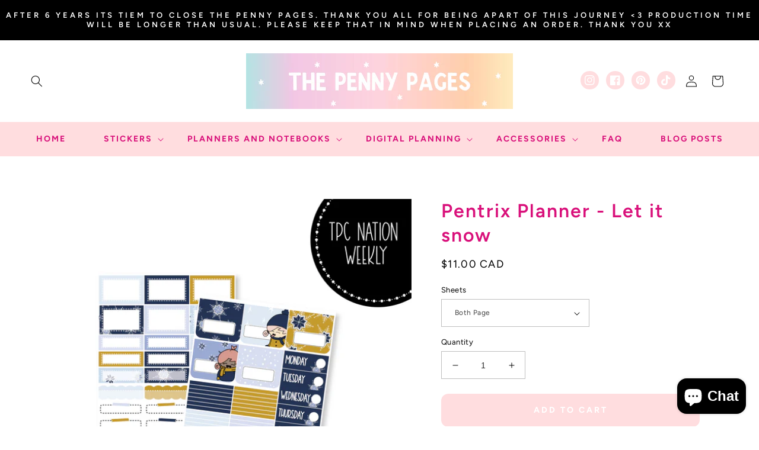

--- FILE ---
content_type: text/html; charset=utf-8
request_url: https://thepennypages.com/products/tpc-nation-planner-let-it-snow
body_size: 53589
content:
<!doctype html>
<html class="no-js" lang="en">
  <head>
    <meta charset="utf-8">
    <meta http-equiv="X-UA-Compatible" content="IE=edge">
    <meta name="viewport" content="width=device-width,initial-scale=1">
    <meta name="theme-color" content="">
    <link rel="canonical" href="https://thepennypages.com/products/tpc-nation-planner-let-it-snow">
    <link rel="preconnect" href="https://cdn.shopify.com" crossorigin><link rel="icon" type="image/png" href="//thepennypages.com/cdn/shop/files/logo-08.jpg?crop=center&height=32&v=1615320034&width=32"><link rel="preconnect" href="https://fonts.shopifycdn.com" crossorigin><title>
      Pentrix Planner - Let it snow
 &ndash; The Penny Pages</title>

    
      <meta name="description" content="This weekly kit has been created for The Pentrix Weekly planner. The stickers all measure 1.5&quot; wide and will fit in most &quot; standard &quot; planners. All sheets are available a la carte as well as a bundle. a full kit will come with 2 sheets. If you would like to purchase sheets a la carte, please look at the photos to see what stickers are found on each sheet. 009 - Full boxes and date covers 010 - function boxes Stickers are printed premium weatherproof sticker paper (unicorn paper) and kiss cut to perfection. Please read ALL shop policies including FAQs before purchasing! Please keep in mind that sometimes colors on the screen will differ from the actual product depending on monitor settings. Because of the nature of handmade items, each sheet may not be exactly perfect, but has been carefully overlooked for noticeable flaws. Thank you for visiting The Penny Pages! Copyright © 2019 by Destiny McLean from ThePennyPages All rights reserved. All illustrations, artwork, graphic, characters, logos, and/or design in this listing are the copyrighted works of Destiny McLean for ThePennyPages. Any unlawful redistribution, reproduction, alteration, or transmission of any illustrations, artwork, graphic, characters, logos, and/or design on this site in any form or by any means, including but not limited to photocopying, downloading, recording, or other electronic or mechanical methods, without the prior written permission of the artist is strictly prohibited and punishable by Canadian, US, and international copyright laws.">
    

    

<meta property="og:site_name" content="The Penny Pages">
<meta property="og:url" content="https://thepennypages.com/products/tpc-nation-planner-let-it-snow">
<meta property="og:title" content="Pentrix Planner - Let it snow">
<meta property="og:type" content="product">
<meta property="og:description" content="This weekly kit has been created for The Pentrix Weekly planner. The stickers all measure 1.5&quot; wide and will fit in most &quot; standard &quot; planners. All sheets are available a la carte as well as a bundle. a full kit will come with 2 sheets. If you would like to purchase sheets a la carte, please look at the photos to see what stickers are found on each sheet. 009 - Full boxes and date covers 010 - function boxes Stickers are printed premium weatherproof sticker paper (unicorn paper) and kiss cut to perfection. Please read ALL shop policies including FAQs before purchasing! Please keep in mind that sometimes colors on the screen will differ from the actual product depending on monitor settings. Because of the nature of handmade items, each sheet may not be exactly perfect, but has been carefully overlooked for noticeable flaws. Thank you for visiting The Penny Pages! Copyright © 2019 by Destiny McLean from ThePennyPages All rights reserved. All illustrations, artwork, graphic, characters, logos, and/or design in this listing are the copyrighted works of Destiny McLean for ThePennyPages. Any unlawful redistribution, reproduction, alteration, or transmission of any illustrations, artwork, graphic, characters, logos, and/or design on this site in any form or by any means, including but not limited to photocopying, downloading, recording, or other electronic or mechanical methods, without the prior written permission of the artist is strictly prohibited and punishable by Canadian, US, and international copyright laws."><meta property="og:image" content="http://thepennypages.com/cdn/shop/products/letitsnow-03.jpg?v=1637789918">
  <meta property="og:image:secure_url" content="https://thepennypages.com/cdn/shop/products/letitsnow-03.jpg?v=1637789918">
  <meta property="og:image:width" content="3601">
  <meta property="og:image:height" content="3601"><meta property="og:price:amount" content="5.50">
  <meta property="og:price:currency" content="CAD"><meta name="twitter:card" content="summary_large_image">
<meta name="twitter:title" content="Pentrix Planner - Let it snow">
<meta name="twitter:description" content="This weekly kit has been created for The Pentrix Weekly planner. The stickers all measure 1.5&quot; wide and will fit in most &quot; standard &quot; planners. All sheets are available a la carte as well as a bundle. a full kit will come with 2 sheets. If you would like to purchase sheets a la carte, please look at the photos to see what stickers are found on each sheet. 009 - Full boxes and date covers 010 - function boxes Stickers are printed premium weatherproof sticker paper (unicorn paper) and kiss cut to perfection. Please read ALL shop policies including FAQs before purchasing! Please keep in mind that sometimes colors on the screen will differ from the actual product depending on monitor settings. Because of the nature of handmade items, each sheet may not be exactly perfect, but has been carefully overlooked for noticeable flaws. Thank you for visiting The Penny Pages! Copyright © 2019 by Destiny McLean from ThePennyPages All rights reserved. All illustrations, artwork, graphic, characters, logos, and/or design in this listing are the copyrighted works of Destiny McLean for ThePennyPages. Any unlawful redistribution, reproduction, alteration, or transmission of any illustrations, artwork, graphic, characters, logos, and/or design on this site in any form or by any means, including but not limited to photocopying, downloading, recording, or other electronic or mechanical methods, without the prior written permission of the artist is strictly prohibited and punishable by Canadian, US, and international copyright laws.">


    <script src="//thepennypages.com/cdn/shop/t/18/assets/global.js?v=24850326154503943211706994633" defer="defer"></script>
    <script>window.performance && window.performance.mark && window.performance.mark('shopify.content_for_header.start');</script><meta name="facebook-domain-verification" content="hso4fmix6y0yefvs22cdmmrmpaud0r">
<meta id="shopify-digital-wallet" name="shopify-digital-wallet" content="/39733526681/digital_wallets/dialog">
<meta name="shopify-checkout-api-token" content="641429fb66e5c3dad998b9e69eff6a49">
<meta id="in-context-paypal-metadata" data-shop-id="39733526681" data-venmo-supported="false" data-environment="production" data-locale="en_US" data-paypal-v4="true" data-currency="CAD">
<link rel="alternate" type="application/json+oembed" href="https://thepennypages.com/products/tpc-nation-planner-let-it-snow.oembed">
<script async="async" src="/checkouts/internal/preloads.js?locale=en-CA"></script>
<link rel="preconnect" href="https://shop.app" crossorigin="anonymous">
<script async="async" src="https://shop.app/checkouts/internal/preloads.js?locale=en-CA&shop_id=39733526681" crossorigin="anonymous"></script>
<script id="apple-pay-shop-capabilities" type="application/json">{"shopId":39733526681,"countryCode":"CA","currencyCode":"CAD","merchantCapabilities":["supports3DS"],"merchantId":"gid:\/\/shopify\/Shop\/39733526681","merchantName":"The Penny Pages","requiredBillingContactFields":["postalAddress","email"],"requiredShippingContactFields":["postalAddress","email"],"shippingType":"shipping","supportedNetworks":["visa","masterCard","amex","discover","interac","jcb"],"total":{"type":"pending","label":"The Penny Pages","amount":"1.00"},"shopifyPaymentsEnabled":true,"supportsSubscriptions":true}</script>
<script id="shopify-features" type="application/json">{"accessToken":"641429fb66e5c3dad998b9e69eff6a49","betas":["rich-media-storefront-analytics"],"domain":"thepennypages.com","predictiveSearch":true,"shopId":39733526681,"locale":"en"}</script>
<script>var Shopify = Shopify || {};
Shopify.shop = "the-penny-pages.myshopify.com";
Shopify.locale = "en";
Shopify.currency = {"active":"CAD","rate":"1.0"};
Shopify.country = "CA";
Shopify.theme = {"name":"Playful","id":139745886452,"schema_name":"Playful by Blog Pixie","schema_version":"3.0","theme_store_id":null,"role":"main"};
Shopify.theme.handle = "null";
Shopify.theme.style = {"id":null,"handle":null};
Shopify.cdnHost = "thepennypages.com/cdn";
Shopify.routes = Shopify.routes || {};
Shopify.routes.root = "/";</script>
<script type="module">!function(o){(o.Shopify=o.Shopify||{}).modules=!0}(window);</script>
<script>!function(o){function n(){var o=[];function n(){o.push(Array.prototype.slice.apply(arguments))}return n.q=o,n}var t=o.Shopify=o.Shopify||{};t.loadFeatures=n(),t.autoloadFeatures=n()}(window);</script>
<script>
  window.ShopifyPay = window.ShopifyPay || {};
  window.ShopifyPay.apiHost = "shop.app\/pay";
  window.ShopifyPay.redirectState = null;
</script>
<script id="shop-js-analytics" type="application/json">{"pageType":"product"}</script>
<script defer="defer" async type="module" src="//thepennypages.com/cdn/shopifycloud/shop-js/modules/v2/client.init-shop-cart-sync_C5BV16lS.en.esm.js"></script>
<script defer="defer" async type="module" src="//thepennypages.com/cdn/shopifycloud/shop-js/modules/v2/chunk.common_CygWptCX.esm.js"></script>
<script type="module">
  await import("//thepennypages.com/cdn/shopifycloud/shop-js/modules/v2/client.init-shop-cart-sync_C5BV16lS.en.esm.js");
await import("//thepennypages.com/cdn/shopifycloud/shop-js/modules/v2/chunk.common_CygWptCX.esm.js");

  window.Shopify.SignInWithShop?.initShopCartSync?.({"fedCMEnabled":true,"windoidEnabled":true});

</script>
<script>
  window.Shopify = window.Shopify || {};
  if (!window.Shopify.featureAssets) window.Shopify.featureAssets = {};
  window.Shopify.featureAssets['shop-js'] = {"shop-cart-sync":["modules/v2/client.shop-cart-sync_ZFArdW7E.en.esm.js","modules/v2/chunk.common_CygWptCX.esm.js"],"init-fed-cm":["modules/v2/client.init-fed-cm_CmiC4vf6.en.esm.js","modules/v2/chunk.common_CygWptCX.esm.js"],"shop-button":["modules/v2/client.shop-button_tlx5R9nI.en.esm.js","modules/v2/chunk.common_CygWptCX.esm.js"],"shop-cash-offers":["modules/v2/client.shop-cash-offers_DOA2yAJr.en.esm.js","modules/v2/chunk.common_CygWptCX.esm.js","modules/v2/chunk.modal_D71HUcav.esm.js"],"init-windoid":["modules/v2/client.init-windoid_sURxWdc1.en.esm.js","modules/v2/chunk.common_CygWptCX.esm.js"],"shop-toast-manager":["modules/v2/client.shop-toast-manager_ClPi3nE9.en.esm.js","modules/v2/chunk.common_CygWptCX.esm.js"],"init-shop-email-lookup-coordinator":["modules/v2/client.init-shop-email-lookup-coordinator_B8hsDcYM.en.esm.js","modules/v2/chunk.common_CygWptCX.esm.js"],"init-shop-cart-sync":["modules/v2/client.init-shop-cart-sync_C5BV16lS.en.esm.js","modules/v2/chunk.common_CygWptCX.esm.js"],"avatar":["modules/v2/client.avatar_BTnouDA3.en.esm.js"],"pay-button":["modules/v2/client.pay-button_FdsNuTd3.en.esm.js","modules/v2/chunk.common_CygWptCX.esm.js"],"init-customer-accounts":["modules/v2/client.init-customer-accounts_DxDtT_ad.en.esm.js","modules/v2/client.shop-login-button_C5VAVYt1.en.esm.js","modules/v2/chunk.common_CygWptCX.esm.js","modules/v2/chunk.modal_D71HUcav.esm.js"],"init-shop-for-new-customer-accounts":["modules/v2/client.init-shop-for-new-customer-accounts_ChsxoAhi.en.esm.js","modules/v2/client.shop-login-button_C5VAVYt1.en.esm.js","modules/v2/chunk.common_CygWptCX.esm.js","modules/v2/chunk.modal_D71HUcav.esm.js"],"shop-login-button":["modules/v2/client.shop-login-button_C5VAVYt1.en.esm.js","modules/v2/chunk.common_CygWptCX.esm.js","modules/v2/chunk.modal_D71HUcav.esm.js"],"init-customer-accounts-sign-up":["modules/v2/client.init-customer-accounts-sign-up_CPSyQ0Tj.en.esm.js","modules/v2/client.shop-login-button_C5VAVYt1.en.esm.js","modules/v2/chunk.common_CygWptCX.esm.js","modules/v2/chunk.modal_D71HUcav.esm.js"],"shop-follow-button":["modules/v2/client.shop-follow-button_Cva4Ekp9.en.esm.js","modules/v2/chunk.common_CygWptCX.esm.js","modules/v2/chunk.modal_D71HUcav.esm.js"],"checkout-modal":["modules/v2/client.checkout-modal_BPM8l0SH.en.esm.js","modules/v2/chunk.common_CygWptCX.esm.js","modules/v2/chunk.modal_D71HUcav.esm.js"],"lead-capture":["modules/v2/client.lead-capture_Bi8yE_yS.en.esm.js","modules/v2/chunk.common_CygWptCX.esm.js","modules/v2/chunk.modal_D71HUcav.esm.js"],"shop-login":["modules/v2/client.shop-login_D6lNrXab.en.esm.js","modules/v2/chunk.common_CygWptCX.esm.js","modules/v2/chunk.modal_D71HUcav.esm.js"],"payment-terms":["modules/v2/client.payment-terms_CZxnsJam.en.esm.js","modules/v2/chunk.common_CygWptCX.esm.js","modules/v2/chunk.modal_D71HUcav.esm.js"]};
</script>
<script>(function() {
  var isLoaded = false;
  function asyncLoad() {
    if (isLoaded) return;
    isLoaded = true;
    var urls = ["https:\/\/cdn.productcustomizer.com\/storefront\/production-product-customizer-v2.js?shop=the-penny-pages.myshopify.com","https:\/\/cdn-bundler.nice-team.net\/app\/js\/bundler.js?shop=the-penny-pages.myshopify.com"];
    for (var i = 0; i < urls.length; i++) {
      var s = document.createElement('script');
      s.type = 'text/javascript';
      s.async = true;
      s.src = urls[i];
      var x = document.getElementsByTagName('script')[0];
      x.parentNode.insertBefore(s, x);
    }
  };
  if(window.attachEvent) {
    window.attachEvent('onload', asyncLoad);
  } else {
    window.addEventListener('load', asyncLoad, false);
  }
})();</script>
<script id="__st">var __st={"a":39733526681,"offset":-25200,"reqid":"7d79beed-0c73-4b88-a4f1-fce0c1de489d-1768613057","pageurl":"thepennypages.com\/products\/tpc-nation-planner-let-it-snow","u":"d4a7e5d2e827","p":"product","rtyp":"product","rid":7461681103092};</script>
<script>window.ShopifyPaypalV4VisibilityTracking = true;</script>
<script id="captcha-bootstrap">!function(){'use strict';const t='contact',e='account',n='new_comment',o=[[t,t],['blogs',n],['comments',n],[t,'customer']],c=[[e,'customer_login'],[e,'guest_login'],[e,'recover_customer_password'],[e,'create_customer']],r=t=>t.map((([t,e])=>`form[action*='/${t}']:not([data-nocaptcha='true']) input[name='form_type'][value='${e}']`)).join(','),a=t=>()=>t?[...document.querySelectorAll(t)].map((t=>t.form)):[];function s(){const t=[...o],e=r(t);return a(e)}const i='password',u='form_key',d=['recaptcha-v3-token','g-recaptcha-response','h-captcha-response',i],f=()=>{try{return window.sessionStorage}catch{return}},m='__shopify_v',_=t=>t.elements[u];function p(t,e,n=!1){try{const o=window.sessionStorage,c=JSON.parse(o.getItem(e)),{data:r}=function(t){const{data:e,action:n}=t;return t[m]||n?{data:e,action:n}:{data:t,action:n}}(c);for(const[e,n]of Object.entries(r))t.elements[e]&&(t.elements[e].value=n);n&&o.removeItem(e)}catch(o){console.error('form repopulation failed',{error:o})}}const l='form_type',E='cptcha';function T(t){t.dataset[E]=!0}const w=window,h=w.document,L='Shopify',v='ce_forms',y='captcha';let A=!1;((t,e)=>{const n=(g='f06e6c50-85a8-45c8-87d0-21a2b65856fe',I='https://cdn.shopify.com/shopifycloud/storefront-forms-hcaptcha/ce_storefront_forms_captcha_hcaptcha.v1.5.2.iife.js',D={infoText:'Protected by hCaptcha',privacyText:'Privacy',termsText:'Terms'},(t,e,n)=>{const o=w[L][v],c=o.bindForm;if(c)return c(t,g,e,D).then(n);var r;o.q.push([[t,g,e,D],n]),r=I,A||(h.body.append(Object.assign(h.createElement('script'),{id:'captcha-provider',async:!0,src:r})),A=!0)});var g,I,D;w[L]=w[L]||{},w[L][v]=w[L][v]||{},w[L][v].q=[],w[L][y]=w[L][y]||{},w[L][y].protect=function(t,e){n(t,void 0,e),T(t)},Object.freeze(w[L][y]),function(t,e,n,w,h,L){const[v,y,A,g]=function(t,e,n){const i=e?o:[],u=t?c:[],d=[...i,...u],f=r(d),m=r(i),_=r(d.filter((([t,e])=>n.includes(e))));return[a(f),a(m),a(_),s()]}(w,h,L),I=t=>{const e=t.target;return e instanceof HTMLFormElement?e:e&&e.form},D=t=>v().includes(t);t.addEventListener('submit',(t=>{const e=I(t);if(!e)return;const n=D(e)&&!e.dataset.hcaptchaBound&&!e.dataset.recaptchaBound,o=_(e),c=g().includes(e)&&(!o||!o.value);(n||c)&&t.preventDefault(),c&&!n&&(function(t){try{if(!f())return;!function(t){const e=f();if(!e)return;const n=_(t);if(!n)return;const o=n.value;o&&e.removeItem(o)}(t);const e=Array.from(Array(32),(()=>Math.random().toString(36)[2])).join('');!function(t,e){_(t)||t.append(Object.assign(document.createElement('input'),{type:'hidden',name:u})),t.elements[u].value=e}(t,e),function(t,e){const n=f();if(!n)return;const o=[...t.querySelectorAll(`input[type='${i}']`)].map((({name:t})=>t)),c=[...d,...o],r={};for(const[a,s]of new FormData(t).entries())c.includes(a)||(r[a]=s);n.setItem(e,JSON.stringify({[m]:1,action:t.action,data:r}))}(t,e)}catch(e){console.error('failed to persist form',e)}}(e),e.submit())}));const S=(t,e)=>{t&&!t.dataset[E]&&(n(t,e.some((e=>e===t))),T(t))};for(const o of['focusin','change'])t.addEventListener(o,(t=>{const e=I(t);D(e)&&S(e,y())}));const B=e.get('form_key'),M=e.get(l),P=B&&M;t.addEventListener('DOMContentLoaded',(()=>{const t=y();if(P)for(const e of t)e.elements[l].value===M&&p(e,B);[...new Set([...A(),...v().filter((t=>'true'===t.dataset.shopifyCaptcha))])].forEach((e=>S(e,t)))}))}(h,new URLSearchParams(w.location.search),n,t,e,['guest_login'])})(!0,!0)}();</script>
<script integrity="sha256-4kQ18oKyAcykRKYeNunJcIwy7WH5gtpwJnB7kiuLZ1E=" data-source-attribution="shopify.loadfeatures" defer="defer" src="//thepennypages.com/cdn/shopifycloud/storefront/assets/storefront/load_feature-a0a9edcb.js" crossorigin="anonymous"></script>
<script crossorigin="anonymous" defer="defer" src="//thepennypages.com/cdn/shopifycloud/storefront/assets/shopify_pay/storefront-65b4c6d7.js?v=20250812"></script>
<script data-source-attribution="shopify.dynamic_checkout.dynamic.init">var Shopify=Shopify||{};Shopify.PaymentButton=Shopify.PaymentButton||{isStorefrontPortableWallets:!0,init:function(){window.Shopify.PaymentButton.init=function(){};var t=document.createElement("script");t.src="https://thepennypages.com/cdn/shopifycloud/portable-wallets/latest/portable-wallets.en.js",t.type="module",document.head.appendChild(t)}};
</script>
<script data-source-attribution="shopify.dynamic_checkout.buyer_consent">
  function portableWalletsHideBuyerConsent(e){var t=document.getElementById("shopify-buyer-consent"),n=document.getElementById("shopify-subscription-policy-button");t&&n&&(t.classList.add("hidden"),t.setAttribute("aria-hidden","true"),n.removeEventListener("click",e))}function portableWalletsShowBuyerConsent(e){var t=document.getElementById("shopify-buyer-consent"),n=document.getElementById("shopify-subscription-policy-button");t&&n&&(t.classList.remove("hidden"),t.removeAttribute("aria-hidden"),n.addEventListener("click",e))}window.Shopify?.PaymentButton&&(window.Shopify.PaymentButton.hideBuyerConsent=portableWalletsHideBuyerConsent,window.Shopify.PaymentButton.showBuyerConsent=portableWalletsShowBuyerConsent);
</script>
<script>
  function portableWalletsCleanup(e){e&&e.src&&console.error("Failed to load portable wallets script "+e.src);var t=document.querySelectorAll("shopify-accelerated-checkout .shopify-payment-button__skeleton, shopify-accelerated-checkout-cart .wallet-cart-button__skeleton"),e=document.getElementById("shopify-buyer-consent");for(let e=0;e<t.length;e++)t[e].remove();e&&e.remove()}function portableWalletsNotLoadedAsModule(e){e instanceof ErrorEvent&&"string"==typeof e.message&&e.message.includes("import.meta")&&"string"==typeof e.filename&&e.filename.includes("portable-wallets")&&(window.removeEventListener("error",portableWalletsNotLoadedAsModule),window.Shopify.PaymentButton.failedToLoad=e,"loading"===document.readyState?document.addEventListener("DOMContentLoaded",window.Shopify.PaymentButton.init):window.Shopify.PaymentButton.init())}window.addEventListener("error",portableWalletsNotLoadedAsModule);
</script>

<script type="module" src="https://thepennypages.com/cdn/shopifycloud/portable-wallets/latest/portable-wallets.en.js" onError="portableWalletsCleanup(this)" crossorigin="anonymous"></script>
<script nomodule>
  document.addEventListener("DOMContentLoaded", portableWalletsCleanup);
</script>

<link id="shopify-accelerated-checkout-styles" rel="stylesheet" media="screen" href="https://thepennypages.com/cdn/shopifycloud/portable-wallets/latest/accelerated-checkout-backwards-compat.css" crossorigin="anonymous">
<style id="shopify-accelerated-checkout-cart">
        #shopify-buyer-consent {
  margin-top: 1em;
  display: inline-block;
  width: 100%;
}

#shopify-buyer-consent.hidden {
  display: none;
}

#shopify-subscription-policy-button {
  background: none;
  border: none;
  padding: 0;
  text-decoration: underline;
  font-size: inherit;
  cursor: pointer;
}

#shopify-subscription-policy-button::before {
  box-shadow: none;
}

      </style>
<script id="sections-script" data-sections="product-recommendations,header,footer" defer="defer" src="//thepennypages.com/cdn/shop/t/18/compiled_assets/scripts.js?5332"></script>
<script>window.performance && window.performance.mark && window.performance.mark('shopify.content_for_header.end');</script>


    <style data-shopify>
      @font-face {
  font-family: Figtree;
  font-weight: 400;
  font-style: normal;
  font-display: swap;
  src: url("//thepennypages.com/cdn/fonts/figtree/figtree_n4.3c0838aba1701047e60be6a99a1b0a40ce9b8419.woff2") format("woff2"),
       url("//thepennypages.com/cdn/fonts/figtree/figtree_n4.c0575d1db21fc3821f17fd6617d3dee552312137.woff") format("woff");
}

      @font-face {
  font-family: Figtree;
  font-weight: 700;
  font-style: normal;
  font-display: swap;
  src: url("//thepennypages.com/cdn/fonts/figtree/figtree_n7.2fd9bfe01586148e644724096c9d75e8c7a90e55.woff2") format("woff2"),
       url("//thepennypages.com/cdn/fonts/figtree/figtree_n7.ea05de92d862f9594794ab281c4c3a67501ef5fc.woff") format("woff");
}

      @font-face {
  font-family: Figtree;
  font-weight: 400;
  font-style: italic;
  font-display: swap;
  src: url("//thepennypages.com/cdn/fonts/figtree/figtree_i4.89f7a4275c064845c304a4cf8a4a586060656db2.woff2") format("woff2"),
       url("//thepennypages.com/cdn/fonts/figtree/figtree_i4.6f955aaaafc55a22ffc1f32ecf3756859a5ad3e2.woff") format("woff");
}

      @font-face {
  font-family: Figtree;
  font-weight: 700;
  font-style: italic;
  font-display: swap;
  src: url("//thepennypages.com/cdn/fonts/figtree/figtree_i7.06add7096a6f2ab742e09ec7e498115904eda1fe.woff2") format("woff2"),
       url("//thepennypages.com/cdn/fonts/figtree/figtree_i7.ee584b5fcaccdbb5518c0228158941f8df81b101.woff") format("woff");
}

      @font-face {
  font-family: Figtree;
  font-weight: 600;
  font-style: normal;
  font-display: swap;
  src: url("//thepennypages.com/cdn/fonts/figtree/figtree_n6.9d1ea52bb49a0a86cfd1b0383d00f83d3fcc14de.woff2") format("woff2"),
       url("//thepennypages.com/cdn/fonts/figtree/figtree_n6.f0fcdea525a0e47b2ae4ab645832a8e8a96d31d3.woff") format("woff");
}


      :root {
        --font-body-family: Figtree, sans-serif;
        --font-body-style: normal;
        --font-body-weight: 400;
        --font-body-weight-bold: 700;

        --font-heading-family: Figtree, sans-serif;
        --font-heading-style: normal;
        --font-heading-weight: 600;

        --font-body-scale: 1.0;
        --font-heading-scale: 1.0;

        --color-base-text: 0, 0, 0;
        --color-shadow: 0, 0, 0;
        --color-base-background-1: 255, 255, 255;
        --color-base-background-2: 255, 221, 223;
        --color-base-solid-button-labels: 255, 255, 255;
        --color-base-outline-button-labels: 217, 17, 123;
        --color-base-accent-1: 2, 1, 94;
        --color-base-accent-2: 255, 221, 223;
        --payment-terms-background-color: #ffffff;

        --gradient-base-background-1: #ffffff;
        --gradient-base-background-2: #ffdddf;
        --gradient-base-accent-1: #02015e;
        --gradient-base-accent-2: #ffdddf;

        --media-padding: px;
        --media-border-opacity: 0.05;
        --media-border-width: 0px;
        --media-radius: 0px;
        --media-shadow-opacity: 0.0;
        --media-shadow-horizontal-offset: 0px;
        --media-shadow-vertical-offset: -4px;
        --media-shadow-blur-radius: 5px;

        --page-width: 160rem;
        --page-width-margin: 0rem;

        --card-image-padding: 0.0rem;
        --card-corner-radius: 0.0rem;
        --card-text-alignment: center;
        --card-border-width: 0.0rem;
        --card-border-opacity: 0.1;
        --card-shadow-opacity: 0.0;
        --card-shadow-horizontal-offset: 0.0rem;
        --card-shadow-vertical-offset: 0.4rem;
        --card-shadow-blur-radius: 0.5rem;

        --badge-corner-radius: 4.0rem;

        --popup-border-width: 1px;
        --popup-border-opacity: 0.1;
        --popup-corner-radius: 0px;
        --popup-shadow-opacity: 0.0;
        --popup-shadow-horizontal-offset: 0px;
        --popup-shadow-vertical-offset: 4px;
        --popup-shadow-blur-radius: 5px;

        --drawer-border-width: 1px;
        --drawer-border-opacity: 0.1;
        --drawer-shadow-opacity: 0.0;
        --drawer-shadow-horizontal-offset: 0px;
        --drawer-shadow-vertical-offset: 4px;
        --drawer-shadow-blur-radius: 5px;

        --spacing-sections-desktop: 0px;
        --spacing-sections-mobile: 0px;

        --grid-desktop-vertical-spacing: 32px;
        --grid-desktop-horizontal-spacing: 32px;
        --grid-mobile-vertical-spacing: 16px;
        --grid-mobile-horizontal-spacing: 16px;

        --text-boxes-border-opacity: 0.1;
        --text-boxes-border-width: 0px;
        --text-boxes-radius: 0px;
        --text-boxes-shadow-opacity: 0.0;
        --text-boxes-shadow-horizontal-offset: 0px;
        --text-boxes-shadow-vertical-offset: 4px;
        --text-boxes-shadow-blur-radius: 5px;

        --buttons-radius: 12px;
        --buttons-radius-outset: 12px;
        --buttons-border-width: 0px;
        --buttons-border-opacity: 0.0;
        --buttons-shadow-opacity: 0.0;
        --buttons-shadow-horizontal-offset: -4px;
        --buttons-shadow-vertical-offset: 4px;
        --buttons-shadow-blur-radius: 0px;
        --buttons-border-offset: 0.3px;

        --inputs-radius: 0px;
        --inputs-border-width: 1px;
        --inputs-border-opacity: 0.25;
        --inputs-shadow-opacity: 0.0;
        --inputs-shadow-horizontal-offset: 0px;
        --inputs-margin-offset: 0px;
        --inputs-shadow-vertical-offset: 4px;
        --inputs-shadow-blur-radius: 5px;
        --inputs-radius-outset: 0px;

        --variant-pills-radius: 40px;
        --variant-pills-border-width: 1px;
        --variant-pills-border-opacity: 0.55;
        --variant-pills-shadow-opacity: 0.0;
        --variant-pills-shadow-horizontal-offset: 2px;
        --variant-pills-shadow-vertical-offset: 4px;
        --variant-pills-shadow-blur-radius: 5px;
      }

      *,
      *::before,
      *::after {
        box-sizing: inherit;
      }

      html {
        box-sizing: border-box;
        font-size: calc(var(--font-body-scale) * 62.5%);
        height: 100%;
      }

      body {
        display: grid;
        grid-template-rows: auto auto 1fr auto;
        grid-template-columns: 100%;
        min-height: 100%;
        margin: 0;
        font-size: 1.5rem;
        letter-spacing: 0.06rem;
        line-height: calc(1 + 0.8 / var(--font-body-scale));
        font-family: var(--font-body-family);
        font-style: var(--font-body-style);
        font-weight: var(--font-body-weight);
      }

      @media screen and (min-width: 750px) {
        body {
          font-size: 1.6rem;
        }
      }
    </style>

    <link href="//thepennypages.com/cdn/shop/t/18/assets/base.css?v=177967667424406638691706994632" rel="stylesheet" type="text/css" media="all" />
<link rel="preload" as="font" href="//thepennypages.com/cdn/fonts/figtree/figtree_n4.3c0838aba1701047e60be6a99a1b0a40ce9b8419.woff2" type="font/woff2" crossorigin><link rel="preload" as="font" href="//thepennypages.com/cdn/fonts/figtree/figtree_n6.9d1ea52bb49a0a86cfd1b0383d00f83d3fcc14de.woff2" type="font/woff2" crossorigin><link rel="stylesheet" href="//thepennypages.com/cdn/shop/t/18/assets/component-predictive-search.css?v=165644661289088488651706994633" media="print" onload="this.media='all'"><script>document.documentElement.className = document.documentElement.className.replace('no-js', 'js');
    if (Shopify.designMode) {
      document.documentElement.classList.add('shopify-design-mode');
    }
    </script>
  <!-- BEGIN app block: shopify://apps/textbox-by-textify/blocks/app-embed/b5626f69-87af-4a23-ada4-1674452f85d0 --><script>console.log("Textify v1.06")</script>


<script>
  const primaryScript = document.createElement('script');
  primaryScript.src = "https://textify-cdn.com/textbox.js";
  primaryScript.defer = true;

  primaryScript.onerror = function () {
    const fallbackScript = document.createElement('script');
    fallbackScript.src = "https://cdn.shopify.com/s/files/1/0817/9846/3789/files/textbox.js";
    fallbackScript.defer = true;
    document.head.appendChild(fallbackScript);
  };
  document.head.appendChild(primaryScript);
</script>

<!-- END app block --><script src="https://cdn.shopify.com/extensions/019bc7e9-d98c-71e0-bb25-69de9349bf29/smile-io-266/assets/smile-loader.js" type="text/javascript" defer="defer"></script>
<script src="https://cdn.shopify.com/extensions/7bc9bb47-adfa-4267-963e-cadee5096caf/inbox-1252/assets/inbox-chat-loader.js" type="text/javascript" defer="defer"></script>
<link href="https://monorail-edge.shopifysvc.com" rel="dns-prefetch">
<script>(function(){if ("sendBeacon" in navigator && "performance" in window) {try {var session_token_from_headers = performance.getEntriesByType('navigation')[0].serverTiming.find(x => x.name == '_s').description;} catch {var session_token_from_headers = undefined;}var session_cookie_matches = document.cookie.match(/_shopify_s=([^;]*)/);var session_token_from_cookie = session_cookie_matches && session_cookie_matches.length === 2 ? session_cookie_matches[1] : "";var session_token = session_token_from_headers || session_token_from_cookie || "";function handle_abandonment_event(e) {var entries = performance.getEntries().filter(function(entry) {return /monorail-edge.shopifysvc.com/.test(entry.name);});if (!window.abandonment_tracked && entries.length === 0) {window.abandonment_tracked = true;var currentMs = Date.now();var navigation_start = performance.timing.navigationStart;var payload = {shop_id: 39733526681,url: window.location.href,navigation_start,duration: currentMs - navigation_start,session_token,page_type: "product"};window.navigator.sendBeacon("https://monorail-edge.shopifysvc.com/v1/produce", JSON.stringify({schema_id: "online_store_buyer_site_abandonment/1.1",payload: payload,metadata: {event_created_at_ms: currentMs,event_sent_at_ms: currentMs}}));}}window.addEventListener('pagehide', handle_abandonment_event);}}());</script>
<script id="web-pixels-manager-setup">(function e(e,d,r,n,o){if(void 0===o&&(o={}),!Boolean(null===(a=null===(i=window.Shopify)||void 0===i?void 0:i.analytics)||void 0===a?void 0:a.replayQueue)){var i,a;window.Shopify=window.Shopify||{};var t=window.Shopify;t.analytics=t.analytics||{};var s=t.analytics;s.replayQueue=[],s.publish=function(e,d,r){return s.replayQueue.push([e,d,r]),!0};try{self.performance.mark("wpm:start")}catch(e){}var l=function(){var e={modern:/Edge?\/(1{2}[4-9]|1[2-9]\d|[2-9]\d{2}|\d{4,})\.\d+(\.\d+|)|Firefox\/(1{2}[4-9]|1[2-9]\d|[2-9]\d{2}|\d{4,})\.\d+(\.\d+|)|Chrom(ium|e)\/(9{2}|\d{3,})\.\d+(\.\d+|)|(Maci|X1{2}).+ Version\/(15\.\d+|(1[6-9]|[2-9]\d|\d{3,})\.\d+)([,.]\d+|)( \(\w+\)|)( Mobile\/\w+|) Safari\/|Chrome.+OPR\/(9{2}|\d{3,})\.\d+\.\d+|(CPU[ +]OS|iPhone[ +]OS|CPU[ +]iPhone|CPU IPhone OS|CPU iPad OS)[ +]+(15[._]\d+|(1[6-9]|[2-9]\d|\d{3,})[._]\d+)([._]\d+|)|Android:?[ /-](13[3-9]|1[4-9]\d|[2-9]\d{2}|\d{4,})(\.\d+|)(\.\d+|)|Android.+Firefox\/(13[5-9]|1[4-9]\d|[2-9]\d{2}|\d{4,})\.\d+(\.\d+|)|Android.+Chrom(ium|e)\/(13[3-9]|1[4-9]\d|[2-9]\d{2}|\d{4,})\.\d+(\.\d+|)|SamsungBrowser\/([2-9]\d|\d{3,})\.\d+/,legacy:/Edge?\/(1[6-9]|[2-9]\d|\d{3,})\.\d+(\.\d+|)|Firefox\/(5[4-9]|[6-9]\d|\d{3,})\.\d+(\.\d+|)|Chrom(ium|e)\/(5[1-9]|[6-9]\d|\d{3,})\.\d+(\.\d+|)([\d.]+$|.*Safari\/(?![\d.]+ Edge\/[\d.]+$))|(Maci|X1{2}).+ Version\/(10\.\d+|(1[1-9]|[2-9]\d|\d{3,})\.\d+)([,.]\d+|)( \(\w+\)|)( Mobile\/\w+|) Safari\/|Chrome.+OPR\/(3[89]|[4-9]\d|\d{3,})\.\d+\.\d+|(CPU[ +]OS|iPhone[ +]OS|CPU[ +]iPhone|CPU IPhone OS|CPU iPad OS)[ +]+(10[._]\d+|(1[1-9]|[2-9]\d|\d{3,})[._]\d+)([._]\d+|)|Android:?[ /-](13[3-9]|1[4-9]\d|[2-9]\d{2}|\d{4,})(\.\d+|)(\.\d+|)|Mobile Safari.+OPR\/([89]\d|\d{3,})\.\d+\.\d+|Android.+Firefox\/(13[5-9]|1[4-9]\d|[2-9]\d{2}|\d{4,})\.\d+(\.\d+|)|Android.+Chrom(ium|e)\/(13[3-9]|1[4-9]\d|[2-9]\d{2}|\d{4,})\.\d+(\.\d+|)|Android.+(UC? ?Browser|UCWEB|U3)[ /]?(15\.([5-9]|\d{2,})|(1[6-9]|[2-9]\d|\d{3,})\.\d+)\.\d+|SamsungBrowser\/(5\.\d+|([6-9]|\d{2,})\.\d+)|Android.+MQ{2}Browser\/(14(\.(9|\d{2,})|)|(1[5-9]|[2-9]\d|\d{3,})(\.\d+|))(\.\d+|)|K[Aa][Ii]OS\/(3\.\d+|([4-9]|\d{2,})\.\d+)(\.\d+|)/},d=e.modern,r=e.legacy,n=navigator.userAgent;return n.match(d)?"modern":n.match(r)?"legacy":"unknown"}(),u="modern"===l?"modern":"legacy",c=(null!=n?n:{modern:"",legacy:""})[u],f=function(e){return[e.baseUrl,"/wpm","/b",e.hashVersion,"modern"===e.buildTarget?"m":"l",".js"].join("")}({baseUrl:d,hashVersion:r,buildTarget:u}),m=function(e){var d=e.version,r=e.bundleTarget,n=e.surface,o=e.pageUrl,i=e.monorailEndpoint;return{emit:function(e){var a=e.status,t=e.errorMsg,s=(new Date).getTime(),l=JSON.stringify({metadata:{event_sent_at_ms:s},events:[{schema_id:"web_pixels_manager_load/3.1",payload:{version:d,bundle_target:r,page_url:o,status:a,surface:n,error_msg:t},metadata:{event_created_at_ms:s}}]});if(!i)return console&&console.warn&&console.warn("[Web Pixels Manager] No Monorail endpoint provided, skipping logging."),!1;try{return self.navigator.sendBeacon.bind(self.navigator)(i,l)}catch(e){}var u=new XMLHttpRequest;try{return u.open("POST",i,!0),u.setRequestHeader("Content-Type","text/plain"),u.send(l),!0}catch(e){return console&&console.warn&&console.warn("[Web Pixels Manager] Got an unhandled error while logging to Monorail."),!1}}}}({version:r,bundleTarget:l,surface:e.surface,pageUrl:self.location.href,monorailEndpoint:e.monorailEndpoint});try{o.browserTarget=l,function(e){var d=e.src,r=e.async,n=void 0===r||r,o=e.onload,i=e.onerror,a=e.sri,t=e.scriptDataAttributes,s=void 0===t?{}:t,l=document.createElement("script"),u=document.querySelector("head"),c=document.querySelector("body");if(l.async=n,l.src=d,a&&(l.integrity=a,l.crossOrigin="anonymous"),s)for(var f in s)if(Object.prototype.hasOwnProperty.call(s,f))try{l.dataset[f]=s[f]}catch(e){}if(o&&l.addEventListener("load",o),i&&l.addEventListener("error",i),u)u.appendChild(l);else{if(!c)throw new Error("Did not find a head or body element to append the script");c.appendChild(l)}}({src:f,async:!0,onload:function(){if(!function(){var e,d;return Boolean(null===(d=null===(e=window.Shopify)||void 0===e?void 0:e.analytics)||void 0===d?void 0:d.initialized)}()){var d=window.webPixelsManager.init(e)||void 0;if(d){var r=window.Shopify.analytics;r.replayQueue.forEach((function(e){var r=e[0],n=e[1],o=e[2];d.publishCustomEvent(r,n,o)})),r.replayQueue=[],r.publish=d.publishCustomEvent,r.visitor=d.visitor,r.initialized=!0}}},onerror:function(){return m.emit({status:"failed",errorMsg:"".concat(f," has failed to load")})},sri:function(e){var d=/^sha384-[A-Za-z0-9+/=]+$/;return"string"==typeof e&&d.test(e)}(c)?c:"",scriptDataAttributes:o}),m.emit({status:"loading"})}catch(e){m.emit({status:"failed",errorMsg:(null==e?void 0:e.message)||"Unknown error"})}}})({shopId: 39733526681,storefrontBaseUrl: "https://thepennypages.com",extensionsBaseUrl: "https://extensions.shopifycdn.com/cdn/shopifycloud/web-pixels-manager",monorailEndpoint: "https://monorail-edge.shopifysvc.com/unstable/produce_batch",surface: "storefront-renderer",enabledBetaFlags: ["2dca8a86"],webPixelsConfigList: [{"id":"162693364","configuration":"{\"pixel_id\":\"519063420240090\",\"pixel_type\":\"facebook_pixel\",\"metaapp_system_user_token\":\"-\"}","eventPayloadVersion":"v1","runtimeContext":"OPEN","scriptVersion":"ca16bc87fe92b6042fbaa3acc2fbdaa6","type":"APP","apiClientId":2329312,"privacyPurposes":["ANALYTICS","MARKETING","SALE_OF_DATA"],"dataSharingAdjustments":{"protectedCustomerApprovalScopes":["read_customer_address","read_customer_email","read_customer_name","read_customer_personal_data","read_customer_phone"]}},{"id":"shopify-app-pixel","configuration":"{}","eventPayloadVersion":"v1","runtimeContext":"STRICT","scriptVersion":"0450","apiClientId":"shopify-pixel","type":"APP","privacyPurposes":["ANALYTICS","MARKETING"]},{"id":"shopify-custom-pixel","eventPayloadVersion":"v1","runtimeContext":"LAX","scriptVersion":"0450","apiClientId":"shopify-pixel","type":"CUSTOM","privacyPurposes":["ANALYTICS","MARKETING"]}],isMerchantRequest: false,initData: {"shop":{"name":"The Penny Pages","paymentSettings":{"currencyCode":"CAD"},"myshopifyDomain":"the-penny-pages.myshopify.com","countryCode":"CA","storefrontUrl":"https:\/\/thepennypages.com"},"customer":null,"cart":null,"checkout":null,"productVariants":[{"price":{"amount":11.0,"currencyCode":"CAD"},"product":{"title":"Pentrix Planner - Let it snow","vendor":"The Penny Pages","id":"7461681103092","untranslatedTitle":"Pentrix Planner - Let it snow","url":"\/products\/tpc-nation-planner-let-it-snow","type":""},"id":"42105857802484","image":{"src":"\/\/thepennypages.com\/cdn\/shop\/products\/letitsnow-03.jpg?v=1637789918"},"sku":null,"title":"Both Page","untranslatedTitle":"Both Page"},{"price":{"amount":5.5,"currencyCode":"CAD"},"product":{"title":"Pentrix Planner - Let it snow","vendor":"The Penny Pages","id":"7461681103092","untranslatedTitle":"Pentrix Planner - Let it snow","url":"\/products\/tpc-nation-planner-let-it-snow","type":""},"id":"42105857835252","image":{"src":"\/\/thepennypages.com\/cdn\/shop\/products\/letitsnow-03.jpg?v=1637789918"},"sku":null,"title":"009","untranslatedTitle":"009"},{"price":{"amount":5.5,"currencyCode":"CAD"},"product":{"title":"Pentrix Planner - Let it snow","vendor":"The Penny Pages","id":"7461681103092","untranslatedTitle":"Pentrix Planner - Let it snow","url":"\/products\/tpc-nation-planner-let-it-snow","type":""},"id":"42105857868020","image":{"src":"\/\/thepennypages.com\/cdn\/shop\/products\/letitsnow-03.jpg?v=1637789918"},"sku":null,"title":"010","untranslatedTitle":"010"}],"purchasingCompany":null},},"https://thepennypages.com/cdn","fcfee988w5aeb613cpc8e4bc33m6693e112",{"modern":"","legacy":""},{"shopId":"39733526681","storefrontBaseUrl":"https:\/\/thepennypages.com","extensionBaseUrl":"https:\/\/extensions.shopifycdn.com\/cdn\/shopifycloud\/web-pixels-manager","surface":"storefront-renderer","enabledBetaFlags":"[\"2dca8a86\"]","isMerchantRequest":"false","hashVersion":"fcfee988w5aeb613cpc8e4bc33m6693e112","publish":"custom","events":"[[\"page_viewed\",{}],[\"product_viewed\",{\"productVariant\":{\"price\":{\"amount\":11.0,\"currencyCode\":\"CAD\"},\"product\":{\"title\":\"Pentrix Planner - Let it snow\",\"vendor\":\"The Penny Pages\",\"id\":\"7461681103092\",\"untranslatedTitle\":\"Pentrix Planner - Let it snow\",\"url\":\"\/products\/tpc-nation-planner-let-it-snow\",\"type\":\"\"},\"id\":\"42105857802484\",\"image\":{\"src\":\"\/\/thepennypages.com\/cdn\/shop\/products\/letitsnow-03.jpg?v=1637789918\"},\"sku\":null,\"title\":\"Both Page\",\"untranslatedTitle\":\"Both Page\"}}]]"});</script><script>
  window.ShopifyAnalytics = window.ShopifyAnalytics || {};
  window.ShopifyAnalytics.meta = window.ShopifyAnalytics.meta || {};
  window.ShopifyAnalytics.meta.currency = 'CAD';
  var meta = {"product":{"id":7461681103092,"gid":"gid:\/\/shopify\/Product\/7461681103092","vendor":"The Penny Pages","type":"","handle":"tpc-nation-planner-let-it-snow","variants":[{"id":42105857802484,"price":1100,"name":"Pentrix Planner - Let it snow - Both Page","public_title":"Both Page","sku":null},{"id":42105857835252,"price":550,"name":"Pentrix Planner - Let it snow - 009","public_title":"009","sku":null},{"id":42105857868020,"price":550,"name":"Pentrix Planner - Let it snow - 010","public_title":"010","sku":null}],"remote":false},"page":{"pageType":"product","resourceType":"product","resourceId":7461681103092,"requestId":"7d79beed-0c73-4b88-a4f1-fce0c1de489d-1768613057"}};
  for (var attr in meta) {
    window.ShopifyAnalytics.meta[attr] = meta[attr];
  }
</script>
<script class="analytics">
  (function () {
    var customDocumentWrite = function(content) {
      var jquery = null;

      if (window.jQuery) {
        jquery = window.jQuery;
      } else if (window.Checkout && window.Checkout.$) {
        jquery = window.Checkout.$;
      }

      if (jquery) {
        jquery('body').append(content);
      }
    };

    var hasLoggedConversion = function(token) {
      if (token) {
        return document.cookie.indexOf('loggedConversion=' + token) !== -1;
      }
      return false;
    }

    var setCookieIfConversion = function(token) {
      if (token) {
        var twoMonthsFromNow = new Date(Date.now());
        twoMonthsFromNow.setMonth(twoMonthsFromNow.getMonth() + 2);

        document.cookie = 'loggedConversion=' + token + '; expires=' + twoMonthsFromNow;
      }
    }

    var trekkie = window.ShopifyAnalytics.lib = window.trekkie = window.trekkie || [];
    if (trekkie.integrations) {
      return;
    }
    trekkie.methods = [
      'identify',
      'page',
      'ready',
      'track',
      'trackForm',
      'trackLink'
    ];
    trekkie.factory = function(method) {
      return function() {
        var args = Array.prototype.slice.call(arguments);
        args.unshift(method);
        trekkie.push(args);
        return trekkie;
      };
    };
    for (var i = 0; i < trekkie.methods.length; i++) {
      var key = trekkie.methods[i];
      trekkie[key] = trekkie.factory(key);
    }
    trekkie.load = function(config) {
      trekkie.config = config || {};
      trekkie.config.initialDocumentCookie = document.cookie;
      var first = document.getElementsByTagName('script')[0];
      var script = document.createElement('script');
      script.type = 'text/javascript';
      script.onerror = function(e) {
        var scriptFallback = document.createElement('script');
        scriptFallback.type = 'text/javascript';
        scriptFallback.onerror = function(error) {
                var Monorail = {
      produce: function produce(monorailDomain, schemaId, payload) {
        var currentMs = new Date().getTime();
        var event = {
          schema_id: schemaId,
          payload: payload,
          metadata: {
            event_created_at_ms: currentMs,
            event_sent_at_ms: currentMs
          }
        };
        return Monorail.sendRequest("https://" + monorailDomain + "/v1/produce", JSON.stringify(event));
      },
      sendRequest: function sendRequest(endpointUrl, payload) {
        // Try the sendBeacon API
        if (window && window.navigator && typeof window.navigator.sendBeacon === 'function' && typeof window.Blob === 'function' && !Monorail.isIos12()) {
          var blobData = new window.Blob([payload], {
            type: 'text/plain'
          });

          if (window.navigator.sendBeacon(endpointUrl, blobData)) {
            return true;
          } // sendBeacon was not successful

        } // XHR beacon

        var xhr = new XMLHttpRequest();

        try {
          xhr.open('POST', endpointUrl);
          xhr.setRequestHeader('Content-Type', 'text/plain');
          xhr.send(payload);
        } catch (e) {
          console.log(e);
        }

        return false;
      },
      isIos12: function isIos12() {
        return window.navigator.userAgent.lastIndexOf('iPhone; CPU iPhone OS 12_') !== -1 || window.navigator.userAgent.lastIndexOf('iPad; CPU OS 12_') !== -1;
      }
    };
    Monorail.produce('monorail-edge.shopifysvc.com',
      'trekkie_storefront_load_errors/1.1',
      {shop_id: 39733526681,
      theme_id: 139745886452,
      app_name: "storefront",
      context_url: window.location.href,
      source_url: "//thepennypages.com/cdn/s/trekkie.storefront.cd680fe47e6c39ca5d5df5f0a32d569bc48c0f27.min.js"});

        };
        scriptFallback.async = true;
        scriptFallback.src = '//thepennypages.com/cdn/s/trekkie.storefront.cd680fe47e6c39ca5d5df5f0a32d569bc48c0f27.min.js';
        first.parentNode.insertBefore(scriptFallback, first);
      };
      script.async = true;
      script.src = '//thepennypages.com/cdn/s/trekkie.storefront.cd680fe47e6c39ca5d5df5f0a32d569bc48c0f27.min.js';
      first.parentNode.insertBefore(script, first);
    };
    trekkie.load(
      {"Trekkie":{"appName":"storefront","development":false,"defaultAttributes":{"shopId":39733526681,"isMerchantRequest":null,"themeId":139745886452,"themeCityHash":"15449553380709494888","contentLanguage":"en","currency":"CAD","eventMetadataId":"d865cbdd-dcdd-479a-8e67-426d8c3c800c"},"isServerSideCookieWritingEnabled":true,"monorailRegion":"shop_domain","enabledBetaFlags":["65f19447"]},"Session Attribution":{},"S2S":{"facebookCapiEnabled":true,"source":"trekkie-storefront-renderer","apiClientId":580111}}
    );

    var loaded = false;
    trekkie.ready(function() {
      if (loaded) return;
      loaded = true;

      window.ShopifyAnalytics.lib = window.trekkie;

      var originalDocumentWrite = document.write;
      document.write = customDocumentWrite;
      try { window.ShopifyAnalytics.merchantGoogleAnalytics.call(this); } catch(error) {};
      document.write = originalDocumentWrite;

      window.ShopifyAnalytics.lib.page(null,{"pageType":"product","resourceType":"product","resourceId":7461681103092,"requestId":"7d79beed-0c73-4b88-a4f1-fce0c1de489d-1768613057","shopifyEmitted":true});

      var match = window.location.pathname.match(/checkouts\/(.+)\/(thank_you|post_purchase)/)
      var token = match? match[1]: undefined;
      if (!hasLoggedConversion(token)) {
        setCookieIfConversion(token);
        window.ShopifyAnalytics.lib.track("Viewed Product",{"currency":"CAD","variantId":42105857802484,"productId":7461681103092,"productGid":"gid:\/\/shopify\/Product\/7461681103092","name":"Pentrix Planner - Let it snow - Both Page","price":"11.00","sku":null,"brand":"The Penny Pages","variant":"Both Page","category":"","nonInteraction":true,"remote":false},undefined,undefined,{"shopifyEmitted":true});
      window.ShopifyAnalytics.lib.track("monorail:\/\/trekkie_storefront_viewed_product\/1.1",{"currency":"CAD","variantId":42105857802484,"productId":7461681103092,"productGid":"gid:\/\/shopify\/Product\/7461681103092","name":"Pentrix Planner - Let it snow - Both Page","price":"11.00","sku":null,"brand":"The Penny Pages","variant":"Both Page","category":"","nonInteraction":true,"remote":false,"referer":"https:\/\/thepennypages.com\/products\/tpc-nation-planner-let-it-snow"});
      }
    });


        var eventsListenerScript = document.createElement('script');
        eventsListenerScript.async = true;
        eventsListenerScript.src = "//thepennypages.com/cdn/shopifycloud/storefront/assets/shop_events_listener-3da45d37.js";
        document.getElementsByTagName('head')[0].appendChild(eventsListenerScript);

})();</script>
<script
  defer
  src="https://thepennypages.com/cdn/shopifycloud/perf-kit/shopify-perf-kit-3.0.4.min.js"
  data-application="storefront-renderer"
  data-shop-id="39733526681"
  data-render-region="gcp-us-central1"
  data-page-type="product"
  data-theme-instance-id="139745886452"
  data-theme-name="Playful by Blog Pixie"
  data-theme-version="3.0"
  data-monorail-region="shop_domain"
  data-resource-timing-sampling-rate="10"
  data-shs="true"
  data-shs-beacon="true"
  data-shs-export-with-fetch="true"
  data-shs-logs-sample-rate="1"
  data-shs-beacon-endpoint="https://thepennypages.com/api/collect"
></script>
</head>

  <body class="gradient">
    <a class="skip-to-content-link button visually-hidden" href="#MainContent">
      Skip to content
    </a>

    <div id="shopify-section-announcement-bar" class="shopify-section"><div class="announcement-bar color-inverse gradient" role="region" aria-label="Announcement" ><p class="announcement-bar__message h5">
                after 6 years its tiem to close the Penny Pages. Thank you all for being apart of this journey &lt;3 Production time will be longer than usual.  Please keep that in mind when placing an order.  thank you xx
</p></div><div class="announcement-bar color-background-1 gradient" role="region" aria-label="Announcement" ></div>
</div>
    <div id="shopify-section-header" class="shopify-section section-header"><link rel="stylesheet" href="//thepennypages.com/cdn/shop/t/18/assets/component-list-menu.css?v=87730850583544998251706994632" media="print" onload="this.media='all'">
<link rel="stylesheet" href="//thepennypages.com/cdn/shop/t/18/assets/component-search.css?v=96455689198851321781706994633" media="print" onload="this.media='all'">
<link rel="stylesheet" href="//thepennypages.com/cdn/shop/t/18/assets/component-list-social-2.css?v=184202593540055746271706994633" media="print" onload="this.media='all'">
<link rel="stylesheet" href="//thepennypages.com/cdn/shop/t/18/assets/component-menu-drawer.css?v=42705844258648070581706994633" media="print" onload="this.media='all'">
<link rel="stylesheet" href="//thepennypages.com/cdn/shop/t/18/assets/component-cart-notification.css?v=1107710718207806171706994632" media="print" onload="this.media='all'">
<link rel="stylesheet" href="//thepennypages.com/cdn/shop/t/18/assets/component-cart-items.css?v=179916993773856884101706994632" media="print" onload="this.media='all'"><link rel="stylesheet" href="//thepennypages.com/cdn/shop/t/18/assets/component-price.css?v=112673864592427438181706994633" media="print" onload="this.media='all'">
  <link rel="stylesheet" href="//thepennypages.com/cdn/shop/t/18/assets/component-loading-overlay.css?v=167310470843593579841706994633" media="print" onload="this.media='all'"><noscript><link href="//thepennypages.com/cdn/shop/t/18/assets/component-list-menu.css?v=87730850583544998251706994632" rel="stylesheet" type="text/css" media="all" /></noscript>
<noscript><link href="//thepennypages.com/cdn/shop/t/18/assets/component-search.css?v=96455689198851321781706994633" rel="stylesheet" type="text/css" media="all" /></noscript>
<noscript><link href="//thepennypages.com/cdn/shop/t/18/assets/component-list-social-2.css?v=184202593540055746271706994633" rel="stylesheet" type="text/css" media="all" /></noscript>
<noscript><link href="//thepennypages.com/cdn/shop/t/18/assets/component-menu-drawer.css?v=42705844258648070581706994633" rel="stylesheet" type="text/css" media="all" /></noscript>
<noscript><link href="//thepennypages.com/cdn/shop/t/18/assets/component-cart-notification.css?v=1107710718207806171706994632" rel="stylesheet" type="text/css" media="all" /></noscript>
<noscript><link href="//thepennypages.com/cdn/shop/t/18/assets/component-cart-items.css?v=179916993773856884101706994632" rel="stylesheet" type="text/css" media="all" /></noscript>

<style>
  header-drawer {
    justify-self: start;
    margin-left: -1.2rem;
  }

  @media screen and (min-width: 990px) {
    header-drawer {
      display: none;
    }
  }

  .menu-drawer-container {
    display: flex;
  }

  .list-menu {
    list-style: none;
    padding: 0;
    margin: 0;
  }

  .list-menu--inline {
    display: inline-flex;
    flex-wrap: wrap;
  }

  summary.list-menu__item {
    padding-right: 2.7rem;
  }

  .list-menu__item {
    display: flex;
    align-items: center;
    line-height: calc(1 + 0.3 / var(--font-body-scale));
  }

  .list-menu__item--link {
    text-decoration: none;
    padding-bottom: 1rem;
    padding-top: 1rem;
    line-height: calc(1 + 0.8 / var(--font-body-scale));
  }

  @media screen and (min-width: 750px) {
    .list-menu__item--link {
      padding-bottom: 0.5rem;
      padding-top: 0.5rem;
    }
  }
</style><style data-shopify>.section-header {
    margin-bottom: 0px;
  }

  @media screen and (min-width: 750px) {
    .section-header {
      margin-bottom: 0px;
    }
  }</style><script src="//thepennypages.com/cdn/shop/t/18/assets/details-disclosure.js?v=153497636716254413831706994633" defer="defer"></script>
<script src="//thepennypages.com/cdn/shop/t/18/assets/details-modal.js?v=4511761896672669691706994633" defer="defer"></script>
<script src="//thepennypages.com/cdn/shop/t/18/assets/cart-notification.js?v=146771965050272264641706994632" defer="defer"></script>

<svg xmlns="http://www.w3.org/2000/svg" class="hidden">
  <symbol id="icon-search" viewbox="0 0 18 19" fill="none">
    <path fill-rule="evenodd" clip-rule="evenodd" d="M11.03 11.68A5.784 5.784 0 112.85 3.5a5.784 5.784 0 018.18 8.18zm.26 1.12a6.78 6.78 0 11.72-.7l5.4 5.4a.5.5 0 11-.71.7l-5.41-5.4z" fill="currentColor"/>
  </symbol>

  <symbol id="icon-close" class="icon icon-close" fill="none" viewBox="0 0 18 17">
    <path d="M.865 15.978a.5.5 0 00.707.707l7.433-7.431 7.579 7.282a.501.501 0 00.846-.37.5.5 0 00-.153-.351L9.712 8.546l7.417-7.416a.5.5 0 10-.707-.708L8.991 7.853 1.413.573a.5.5 0 10-.693.72l7.563 7.268-7.418 7.417z" fill="currentColor">
  </symbol>
</svg>
<sticky-header class="header-wrapper color-background-1 gradient">
  <header class="header header--top-center page-width header--has-menu"><header-drawer data-breakpoint="tablet">
        <details id="Details-menu-drawer-container" class="menu-drawer-container">
          <summary class="header__icon header__icon--menu header__icon--summary link focus-inset" aria-label="Menu">
            <span>
              <svg xmlns="http://www.w3.org/2000/svg" aria-hidden="true" focusable="false" role="presentation" class="icon icon-hamburger" fill="none" viewBox="0 0 18 16">
  <path d="M1 .5a.5.5 0 100 1h15.71a.5.5 0 000-1H1zM.5 8a.5.5 0 01.5-.5h15.71a.5.5 0 010 1H1A.5.5 0 01.5 8zm0 7a.5.5 0 01.5-.5h15.71a.5.5 0 010 1H1a.5.5 0 01-.5-.5z" fill="currentColor">
</svg>

              <svg xmlns="http://www.w3.org/2000/svg" aria-hidden="true" focusable="false" role="presentation" class="icon icon-close" fill="none" viewBox="0 0 18 17">
  <path d="M.865 15.978a.5.5 0 00.707.707l7.433-7.431 7.579 7.282a.501.501 0 00.846-.37.5.5 0 00-.153-.351L9.712 8.546l7.417-7.416a.5.5 0 10-.707-.708L8.991 7.853 1.413.573a.5.5 0 10-.693.72l7.563 7.268-7.418 7.417z" fill="currentColor">
</svg>

            </span>
          </summary>
          <div id="menu-drawer" class="gradient menu-drawer motion-reduce" tabindex="-1">
            <div class="menu-drawer__inner-container">
              <div class="menu-drawer__navigation-container">
                <nav class="menu-drawer__navigation">
                  <ul class="menu-drawer__menu has-submenu list-menu" role="list"><li><a href="/" class="menu-drawer__menu-item list-menu__item link link--text focus-inset">
                            Home
                          </a></li><li><details id="Details-menu-drawer-menu-item-2">
                            <summary class="menu-drawer__menu-item list-menu__item link link--text focus-inset">
                              Stickers
                              <svg viewBox="0 0 14 10" fill="none" aria-hidden="true" focusable="false" role="presentation" class="icon icon-arrow" xmlns="http://www.w3.org/2000/svg">
  <path fill-rule="evenodd" clip-rule="evenodd" d="M8.537.808a.5.5 0 01.817-.162l4 4a.5.5 0 010 .708l-4 4a.5.5 0 11-.708-.708L11.793 5.5H1a.5.5 0 010-1h10.793L8.646 1.354a.5.5 0 01-.109-.546z" fill="currentColor">
</svg>

                              <svg aria-hidden="true" focusable="false" role="presentation" class="icon icon-caret" viewBox="0 0 10 6">
  <path fill-rule="evenodd" clip-rule="evenodd" d="M9.354.646a.5.5 0 00-.708 0L5 4.293 1.354.646a.5.5 0 00-.708.708l4 4a.5.5 0 00.708 0l4-4a.5.5 0 000-.708z" fill="currentColor">
</svg>

                            </summary>
                            <div id="link-Stickers" class="menu-drawer__submenu has-submenu gradient motion-reduce" tabindex="-1">
                              <div class="menu-drawer__inner-submenu">
                                <button class="menu-drawer__close-button link link--text focus-inset" aria-expanded="true">
                                  <svg viewBox="0 0 14 10" fill="none" aria-hidden="true" focusable="false" role="presentation" class="icon icon-arrow" xmlns="http://www.w3.org/2000/svg">
  <path fill-rule="evenodd" clip-rule="evenodd" d="M8.537.808a.5.5 0 01.817-.162l4 4a.5.5 0 010 .708l-4 4a.5.5 0 11-.708-.708L11.793 5.5H1a.5.5 0 010-1h10.793L8.646 1.354a.5.5 0 01-.109-.546z" fill="currentColor">
</svg>

                                  Stickers
                                </button>
                                <ul class="menu-drawer__menu list-menu" role="list" tabindex="-1"><li><a href="/collections/weekly-collections" class="menu-drawer__menu-item link link--text list-menu__item focus-inset">
                                          Sticker Kits
                                        </a></li><li><a href="/collections/journal-1" class="menu-drawer__menu-item link link--text list-menu__item focus-inset">
                                          Journal
                                        </a></li><li><a href="/collections/the-basics" class="menu-drawer__menu-item link link--text list-menu__item focus-inset">
                                          The Basics
                                        </a></li><li><a href="/collections/tuesday" class="menu-drawer__menu-item link link--text list-menu__item focus-inset">
                                          Mini Sheets
                                        </a></li><li><a href="/collections/mini-sticker-books" class="menu-drawer__menu-item link link--text list-menu__item focus-inset">
                                          Mini Sticker Books
                                        </a></li><li><a href="/collections/scripts" class="menu-drawer__menu-item link link--text list-menu__item focus-inset">
                                          Scripts and More
                                        </a></li><li><a href="/collections/extra-sticker-add-ons" class="menu-drawer__menu-item link link--text list-menu__item focus-inset">
                                          Add Ons
                                        </a></li><li><a href="/collections/hand-drawn" class="menu-drawer__menu-item link link--text list-menu__item focus-inset">
                                          Hand-drawn
                                        </a></li><li><a href="/collections/2019-re-releases" class="menu-drawer__menu-item link link--text list-menu__item focus-inset">
                                          2020 Stickers
                                        </a></li><li><a href="/collections/2021-re-releases" class="menu-drawer__menu-item link link--text list-menu__item focus-inset">
                                          2021 Stickers
                                        </a></li><li><a href="/collections/penny-collection" class="menu-drawer__menu-item link link--text list-menu__item focus-inset">
                                          Penny Stickers
                                        </a></li></ul>
                              </div>
                            </div>
                          </details></li><li><details id="Details-menu-drawer-menu-item-3">
                            <summary class="menu-drawer__menu-item list-menu__item link link--text focus-inset">
                              Planners And Notebooks
                              <svg viewBox="0 0 14 10" fill="none" aria-hidden="true" focusable="false" role="presentation" class="icon icon-arrow" xmlns="http://www.w3.org/2000/svg">
  <path fill-rule="evenodd" clip-rule="evenodd" d="M8.537.808a.5.5 0 01.817-.162l4 4a.5.5 0 010 .708l-4 4a.5.5 0 11-.708-.708L11.793 5.5H1a.5.5 0 010-1h10.793L8.646 1.354a.5.5 0 01-.109-.546z" fill="currentColor">
</svg>

                              <svg aria-hidden="true" focusable="false" role="presentation" class="icon icon-caret" viewBox="0 0 10 6">
  <path fill-rule="evenodd" clip-rule="evenodd" d="M9.354.646a.5.5 0 00-.708 0L5 4.293 1.354.646a.5.5 0 00-.708.708l4 4a.5.5 0 00.708 0l4-4a.5.5 0 000-.708z" fill="currentColor">
</svg>

                            </summary>
                            <div id="link-Planners And Notebooks" class="menu-drawer__submenu has-submenu gradient motion-reduce" tabindex="-1">
                              <div class="menu-drawer__inner-submenu">
                                <button class="menu-drawer__close-button link link--text focus-inset" aria-expanded="true">
                                  <svg viewBox="0 0 14 10" fill="none" aria-hidden="true" focusable="false" role="presentation" class="icon icon-arrow" xmlns="http://www.w3.org/2000/svg">
  <path fill-rule="evenodd" clip-rule="evenodd" d="M8.537.808a.5.5 0 01.817-.162l4 4a.5.5 0 010 .708l-4 4a.5.5 0 11-.708-.708L11.793 5.5H1a.5.5 0 010-1h10.793L8.646 1.354a.5.5 0 01-.109-.546z" fill="currentColor">
</svg>

                                  Planners And Notebooks
                                </button>
                                <ul class="menu-drawer__menu list-menu" role="list" tabindex="-1"><li><a href="/collections/all-planners" class="menu-drawer__menu-item link link--text list-menu__item focus-inset">
                                          Planners
                                        </a></li><li><a href="/collections/notebook-planners" class="menu-drawer__menu-item link link--text list-menu__item focus-inset">
                                          Notebook Planners
                                        </a></li><li><a href="/collections/notebooks" class="menu-drawer__menu-item link link--text list-menu__item focus-inset">
                                          Notebooks
                                        </a></li><li><a href="/collections/book-planner" class="menu-drawer__menu-item link link--text list-menu__item focus-inset">
                                          Book Diaries
                                        </a></li></ul>
                              </div>
                            </div>
                          </details></li><li><details id="Details-menu-drawer-menu-item-4">
                            <summary class="menu-drawer__menu-item list-menu__item link link--text focus-inset">
                              Digital Planning
                              <svg viewBox="0 0 14 10" fill="none" aria-hidden="true" focusable="false" role="presentation" class="icon icon-arrow" xmlns="http://www.w3.org/2000/svg">
  <path fill-rule="evenodd" clip-rule="evenodd" d="M8.537.808a.5.5 0 01.817-.162l4 4a.5.5 0 010 .708l-4 4a.5.5 0 11-.708-.708L11.793 5.5H1a.5.5 0 010-1h10.793L8.646 1.354a.5.5 0 01-.109-.546z" fill="currentColor">
</svg>

                              <svg aria-hidden="true" focusable="false" role="presentation" class="icon icon-caret" viewBox="0 0 10 6">
  <path fill-rule="evenodd" clip-rule="evenodd" d="M9.354.646a.5.5 0 00-.708 0L5 4.293 1.354.646a.5.5 0 00-.708.708l4 4a.5.5 0 00.708 0l4-4a.5.5 0 000-.708z" fill="currentColor">
</svg>

                            </summary>
                            <div id="link-Digital Planning" class="menu-drawer__submenu has-submenu gradient motion-reduce" tabindex="-1">
                              <div class="menu-drawer__inner-submenu">
                                <button class="menu-drawer__close-button link link--text focus-inset" aria-expanded="true">
                                  <svg viewBox="0 0 14 10" fill="none" aria-hidden="true" focusable="false" role="presentation" class="icon icon-arrow" xmlns="http://www.w3.org/2000/svg">
  <path fill-rule="evenodd" clip-rule="evenodd" d="M8.537.808a.5.5 0 01.817-.162l4 4a.5.5 0 010 .708l-4 4a.5.5 0 11-.708-.708L11.793 5.5H1a.5.5 0 010-1h10.793L8.646 1.354a.5.5 0 01-.109-.546z" fill="currentColor">
</svg>

                                  Digital Planning
                                </button>
                                <ul class="menu-drawer__menu list-menu" role="list" tabindex="-1"><li><a href="/collections/digital-planner" class="menu-drawer__menu-item link link--text list-menu__item focus-inset">
                                          Digital Planners
                                        </a></li></ul>
                              </div>
                            </div>
                          </details></li><li><details id="Details-menu-drawer-menu-item-5">
                            <summary class="menu-drawer__menu-item list-menu__item link link--text focus-inset">
                              Accessories
                              <svg viewBox="0 0 14 10" fill="none" aria-hidden="true" focusable="false" role="presentation" class="icon icon-arrow" xmlns="http://www.w3.org/2000/svg">
  <path fill-rule="evenodd" clip-rule="evenodd" d="M8.537.808a.5.5 0 01.817-.162l4 4a.5.5 0 010 .708l-4 4a.5.5 0 11-.708-.708L11.793 5.5H1a.5.5 0 010-1h10.793L8.646 1.354a.5.5 0 01-.109-.546z" fill="currentColor">
</svg>

                              <svg aria-hidden="true" focusable="false" role="presentation" class="icon icon-caret" viewBox="0 0 10 6">
  <path fill-rule="evenodd" clip-rule="evenodd" d="M9.354.646a.5.5 0 00-.708 0L5 4.293 1.354.646a.5.5 0 00-.708.708l4 4a.5.5 0 00.708 0l4-4a.5.5 0 000-.708z" fill="currentColor">
</svg>

                            </summary>
                            <div id="link-Accessories" class="menu-drawer__submenu has-submenu gradient motion-reduce" tabindex="-1">
                              <div class="menu-drawer__inner-submenu">
                                <button class="menu-drawer__close-button link link--text focus-inset" aria-expanded="true">
                                  <svg viewBox="0 0 14 10" fill="none" aria-hidden="true" focusable="false" role="presentation" class="icon icon-arrow" xmlns="http://www.w3.org/2000/svg">
  <path fill-rule="evenodd" clip-rule="evenodd" d="M8.537.808a.5.5 0 01.817-.162l4 4a.5.5 0 010 .708l-4 4a.5.5 0 11-.708-.708L11.793 5.5H1a.5.5 0 010-1h10.793L8.646 1.354a.5.5 0 01-.109-.546z" fill="currentColor">
</svg>

                                  Accessories
                                </button>
                                <ul class="menu-drawer__menu list-menu" role="list" tabindex="-1"><li><a href="/collections/hybrid-sticker-albums" class="menu-drawer__menu-item link link--text list-menu__item focus-inset">
                                          Hybrid Sticker Albums
                                        </a></li><li><a href="/collections/a-la-carte-covers-1" class="menu-drawer__menu-item link link--text list-menu__item focus-inset">
                                          A la Carte Covers
                                        </a></li></ul>
                              </div>
                            </div>
                          </details></li><li><a href="/pages/more-info" class="menu-drawer__menu-item list-menu__item link link--text focus-inset">
                            FAQ
                          </a></li><li><a href="/blogs/news" class="menu-drawer__menu-item list-menu__item link link--text focus-inset">
                            Blog Posts
                          </a></li></ul>
                </nav>
                <div class="menu-drawer__utility-links"><a href="https://thepennypages.com/customer_authentication/redirect?locale=en&region_country=CA" class="menu-drawer__account link focus-inset h5">
                      <svg xmlns="http://www.w3.org/2000/svg" aria-hidden="true" focusable="false" role="presentation" class="icon icon-account" fill="none" viewBox="0 0 18 19">
  <path fill-rule="evenodd" clip-rule="evenodd" d="M6 4.5a3 3 0 116 0 3 3 0 01-6 0zm3-4a4 4 0 100 8 4 4 0 000-8zm5.58 12.15c1.12.82 1.83 2.24 1.91 4.85H1.51c.08-2.6.79-4.03 1.9-4.85C4.66 11.75 6.5 11.5 9 11.5s4.35.26 5.58 1.15zM9 10.5c-2.5 0-4.65.24-6.17 1.35C1.27 12.98.5 14.93.5 18v.5h17V18c0-3.07-.77-5.02-2.33-6.15-1.52-1.1-3.67-1.35-6.17-1.35z" fill="currentColor">
</svg>

Log in</a><ul class="list list-social list-unstyled" role="list"><li class="list-social__item">
                        <a href="https://www.instagram.com/the.penny.pages/?hl=en" class="link link--text list-social__link" aria-describedby="a11y-external-message"><svg aria-hidden="true" focusable="false" role="presentation" class="icon icon-instagram" viewBox="0 0 18 18">
  <path fill="currentColor" d="M8.77 1.58c2.34 0 2.62.01 3.54.05.86.04 1.32.18 1.63.3.41.17.7.35 1.01.66.3.3.5.6.65 1 .12.32.27.78.3 1.64.05.92.06 1.2.06 3.54s-.01 2.62-.05 3.54a4.79 4.79 0 01-.3 1.63c-.17.41-.35.7-.66 1.01-.3.3-.6.5-1.01.66-.31.12-.77.26-1.63.3-.92.04-1.2.05-3.54.05s-2.62 0-3.55-.05a4.79 4.79 0 01-1.62-.3c-.42-.16-.7-.35-1.01-.66-.31-.3-.5-.6-.66-1a4.87 4.87 0 01-.3-1.64c-.04-.92-.05-1.2-.05-3.54s0-2.62.05-3.54c.04-.86.18-1.32.3-1.63.16-.41.35-.7.66-1.01.3-.3.6-.5 1-.65.32-.12.78-.27 1.63-.3.93-.05 1.2-.06 3.55-.06zm0-1.58C6.39 0 6.09.01 5.15.05c-.93.04-1.57.2-2.13.4-.57.23-1.06.54-1.55 1.02C1 1.96.7 2.45.46 3.02c-.22.56-.37 1.2-.4 2.13C0 6.1 0 6.4 0 8.77s.01 2.68.05 3.61c.04.94.2 1.57.4 2.13.23.58.54 1.07 1.02 1.56.49.48.98.78 1.55 1.01.56.22 1.2.37 2.13.4.94.05 1.24.06 3.62.06 2.39 0 2.68-.01 3.62-.05.93-.04 1.57-.2 2.13-.41a4.27 4.27 0 001.55-1.01c.49-.49.79-.98 1.01-1.56.22-.55.37-1.19.41-2.13.04-.93.05-1.23.05-3.61 0-2.39 0-2.68-.05-3.62a6.47 6.47 0 00-.4-2.13 4.27 4.27 0 00-1.02-1.55A4.35 4.35 0 0014.52.46a6.43 6.43 0 00-2.13-.41A69 69 0 008.77 0z"/>
  <path fill="currentColor" d="M8.8 4a4.5 4.5 0 100 9 4.5 4.5 0 000-9zm0 7.43a2.92 2.92 0 110-5.85 2.92 2.92 0 010 5.85zM13.43 5a1.05 1.05 0 100-2.1 1.05 1.05 0 000 2.1z">
</svg>
<span class="visually-hidden">Instagram</span>
                        </a>
                      </li><li class="list-social__item">
                        <a href="/" class="link link--text list-social__link" aria-describedby="a11y-external-message"><svg aria-hidden="true" focusable="false" role="presentation" class="icon icon-facebook" viewBox="0 0 18 18">
  <path fill="currentColor" d="M16.42.61c.27 0 .5.1.69.28.19.2.28.42.28.7v15.44c0 .27-.1.5-.28.69a.94.94 0 01-.7.28h-4.39v-6.7h2.25l.31-2.65h-2.56v-1.7c0-.4.1-.72.28-.93.18-.2.5-.32 1-.32h1.37V3.35c-.6-.06-1.27-.1-2.01-.1-1.01 0-1.83.3-2.45.9-.62.6-.93 1.44-.93 2.53v1.97H7.04v2.65h2.24V18H.98c-.28 0-.5-.1-.7-.28a.94.94 0 01-.28-.7V1.59c0-.27.1-.5.28-.69a.94.94 0 01.7-.28h15.44z">
</svg>
<span class="visually-hidden">Facebook</span>
                        </a>
                      </li><li class="list-social__item">
                        <a href="/" class="link link--text list-social__link" aria-describedby="a11y-external-message"><svg aria-hidden="true" focusable="false" role="presentation" class="icon icon-pinterest" viewBox="0 0 17 18">
  <path fill="currentColor" d="M8.48.58a8.42 8.42 0 015.9 2.45 8.42 8.42 0 011.33 10.08 8.28 8.28 0 01-7.23 4.16 8.5 8.5 0 01-2.37-.32c.42-.68.7-1.29.85-1.8l.59-2.29c.14.28.41.52.8.73.4.2.8.31 1.24.31.87 0 1.65-.25 2.34-.75a4.87 4.87 0 001.6-2.05 7.3 7.3 0 00.56-2.93c0-1.3-.5-2.41-1.49-3.36a5.27 5.27 0 00-3.8-1.43c-.93 0-1.8.16-2.58.48A5.23 5.23 0 002.85 8.6c0 .75.14 1.41.43 1.98.28.56.7.96 1.27 1.2.1.04.19.04.26 0 .07-.03.12-.1.15-.2l.18-.68c.05-.15.02-.3-.11-.45a2.35 2.35 0 01-.57-1.63A3.96 3.96 0 018.6 4.8c1.09 0 1.94.3 2.54.89.61.6.92 1.37.92 2.32 0 .8-.11 1.54-.33 2.21a3.97 3.97 0 01-.93 1.62c-.4.4-.87.6-1.4.6-.43 0-.78-.15-1.06-.47-.27-.32-.36-.7-.26-1.13a111.14 111.14 0 01.47-1.6l.18-.73c.06-.26.09-.47.09-.65 0-.36-.1-.66-.28-.89-.2-.23-.47-.35-.83-.35-.45 0-.83.2-1.13.62-.3.41-.46.93-.46 1.56a4.1 4.1 0 00.18 1.15l.06.15c-.6 2.58-.95 4.1-1.08 4.54-.12.55-.16 1.2-.13 1.94a8.4 8.4 0 01-5-7.65c0-2.3.81-4.28 2.44-5.9A8.04 8.04 0 018.48.57z">
</svg>
<span class="visually-hidden">Pinterest</span>
                        </a>
                      </li><li class="list-social__item">
                        <a href="/" class="link link--text list-social__link" aria-describedby="a11y-external-message"><svg aria-hidden="true" focusable="false" role="presentation" class="icon icon-tiktok" width="16" height="18" fill="none" xmlns="http://www.w3.org/2000/svg">
  <path d="M8.02 0H11s-.17 3.82 4.13 4.1v2.95s-2.3.14-4.13-1.26l.03 6.1a5.52 5.52 0 11-5.51-5.52h.77V9.4a2.5 2.5 0 101.76 2.4L8.02 0z" fill="currentColor">
</svg>
<span class="visually-hidden">TikTok</span>
                        </a>
                      </li></ul>
                </div>
              </div>
            </div>
          </div>
        </details>
      </header-drawer><details-modal class="header__search">
        <details>
          <summary class="header__icon header__icon--search header__icon--summary link focus-inset modal__toggle" aria-haspopup="dialog" aria-label="Search">
            <span>
              <svg class="modal__toggle-open icon icon-search" aria-hidden="true" focusable="false" role="presentation">
                <use href="#icon-search">
              </svg>
              <svg class="modal__toggle-close icon icon-close" aria-hidden="true" focusable="false" role="presentation">
                <use href="#icon-close">
              </svg>
            </span>
          </summary>
          <div class="search-modal modal__content gradient" role="dialog" aria-modal="true" aria-label="Search">
            <div class="modal-overlay"></div>
            <div class="search-modal__content search-modal__content-bottom" tabindex="-1"><predictive-search class="search-modal__form" data-loading-text="Loading..."><form action="/search" method="get" role="search" class="search search-modal__form">
                  <div class="field">
                    <input class="search__input field__input"
                      id="Search-In-Modal-1"
                      type="search"
                      name="q"
                      value=""
                      placeholder="Search"role="combobox"
                        aria-expanded="false"
                        aria-owns="predictive-search-results-list"
                        aria-controls="predictive-search-results-list"
                        aria-haspopup="listbox"
                        aria-autocomplete="list"
                        autocorrect="off"
                        autocomplete="off"
                        autocapitalize="off"
                        spellcheck="false">
                    <label class="field__label" for="Search-In-Modal-1">Search</label>
                    <input type="hidden" name="options[prefix]" value="last">
                    <button class="search__button field__button" aria-label="Search">
                      <svg class="icon icon-search" aria-hidden="true" focusable="false" role="presentation">
                        <use href="#icon-search">
                      </svg>
                    </button>
                  </div><div class="predictive-search predictive-search--header" tabindex="-1" data-predictive-search>
                      <div class="predictive-search__loading-state">
                        <svg aria-hidden="true" focusable="false" role="presentation" class="spinner" viewBox="0 0 66 66" xmlns="http://www.w3.org/2000/svg">
                          <circle class="path" fill="none" stroke-width="6" cx="33" cy="33" r="30"></circle>
                        </svg>
                      </div>
                    </div>

                    <span class="predictive-search-status visually-hidden" role="status" aria-hidden="true"></span></form></predictive-search><button type="button" class="modal__close-button link link--text focus-inset" aria-label="Close">
                <svg class="icon icon-close" aria-hidden="true" focusable="false" role="presentation">
                  <use href="#icon-close">
                </svg>
              </button>
            </div>
          </div>
        </details>
      </details-modal><a href="/" class="header__heading-link link link--text focus-inset"><img srcset="//thepennypages.com/cdn/shop/files/Copy_of_Playful_Shopify_-_Title_Banners_4f3a5fca-48d6-4dcf-b35a-e15db9f936f3.jpg?v=1755465777&width=450 1x, //thepennypages.com/cdn/shop/files/Copy_of_Playful_Shopify_-_Title_Banners_4f3a5fca-48d6-4dcf-b35a-e15db9f936f3.jpg?v=1755465777&width=900 2x"
              src="//thepennypages.com/cdn/shop/files/Copy_of_Playful_Shopify_-_Title_Banners_4f3a5fca-48d6-4dcf-b35a-e15db9f936f3.jpg?v=1755465777&width=450"
              loading="lazy"
              class="header__heading-logo"
              width="2400"
              height="500"
              alt="The Penny Pages"
            ></a><nav class="header__inline-menu">
          <ul class="list-menu list-menu--inline" role="list"><li><a href="/" class="header__menu-item header__menu-item list-menu__item link link--text focus-inset">
                    <span>Home</span>
                  </a></li><li><header-menu>
                    <details id="Details-HeaderMenu-2">
                      <summary class="header__menu-item list-menu__item link focus-inset">
                        <span>Stickers</span>
                        <svg aria-hidden="true" focusable="false" role="presentation" class="icon icon-caret" viewBox="0 0 10 6">
  <path fill-rule="evenodd" clip-rule="evenodd" d="M9.354.646a.5.5 0 00-.708 0L5 4.293 1.354.646a.5.5 0 00-.708.708l4 4a.5.5 0 00.708 0l4-4a.5.5 0 000-.708z" fill="currentColor">
</svg>

                      </summary>
                      <ul id="HeaderMenu-MenuList-2" class="header__submenu list-menu list-menu--disclosure gradient caption-large motion-reduce global-settings-popup" role="list" tabindex="-1"><li><a href="/collections/weekly-collections" class="header__menu-item list-menu__item link link--text focus-inset caption-large">
                                Sticker Kits
                              </a></li><li><a href="/collections/journal-1" class="header__menu-item list-menu__item link link--text focus-inset caption-large">
                                Journal
                              </a></li><li><a href="/collections/the-basics" class="header__menu-item list-menu__item link link--text focus-inset caption-large">
                                The Basics
                              </a></li><li><a href="/collections/tuesday" class="header__menu-item list-menu__item link link--text focus-inset caption-large">
                                Mini Sheets
                              </a></li><li><a href="/collections/mini-sticker-books" class="header__menu-item list-menu__item link link--text focus-inset caption-large">
                                Mini Sticker Books
                              </a></li><li><a href="/collections/scripts" class="header__menu-item list-menu__item link link--text focus-inset caption-large">
                                Scripts and More
                              </a></li><li><a href="/collections/extra-sticker-add-ons" class="header__menu-item list-menu__item link link--text focus-inset caption-large">
                                Add Ons
                              </a></li><li><a href="/collections/hand-drawn" class="header__menu-item list-menu__item link link--text focus-inset caption-large">
                                Hand-drawn
                              </a></li><li><a href="/collections/2019-re-releases" class="header__menu-item list-menu__item link link--text focus-inset caption-large">
                                2020 Stickers
                              </a></li><li><a href="/collections/2021-re-releases" class="header__menu-item list-menu__item link link--text focus-inset caption-large">
                                2021 Stickers
                              </a></li><li><a href="/collections/penny-collection" class="header__menu-item list-menu__item link link--text focus-inset caption-large">
                                Penny Stickers
                              </a></li></ul>
                    </details>
                  </header-menu></li><li><header-menu>
                    <details id="Details-HeaderMenu-3">
                      <summary class="header__menu-item list-menu__item link focus-inset">
                        <span>Planners And Notebooks</span>
                        <svg aria-hidden="true" focusable="false" role="presentation" class="icon icon-caret" viewBox="0 0 10 6">
  <path fill-rule="evenodd" clip-rule="evenodd" d="M9.354.646a.5.5 0 00-.708 0L5 4.293 1.354.646a.5.5 0 00-.708.708l4 4a.5.5 0 00.708 0l4-4a.5.5 0 000-.708z" fill="currentColor">
</svg>

                      </summary>
                      <ul id="HeaderMenu-MenuList-3" class="header__submenu list-menu list-menu--disclosure gradient caption-large motion-reduce global-settings-popup" role="list" tabindex="-1"><li><a href="/collections/all-planners" class="header__menu-item list-menu__item link link--text focus-inset caption-large">
                                Planners
                              </a></li><li><a href="/collections/notebook-planners" class="header__menu-item list-menu__item link link--text focus-inset caption-large">
                                Notebook Planners
                              </a></li><li><a href="/collections/notebooks" class="header__menu-item list-menu__item link link--text focus-inset caption-large">
                                Notebooks
                              </a></li><li><a href="/collections/book-planner" class="header__menu-item list-menu__item link link--text focus-inset caption-large">
                                Book Diaries
                              </a></li></ul>
                    </details>
                  </header-menu></li><li><header-menu>
                    <details id="Details-HeaderMenu-4">
                      <summary class="header__menu-item list-menu__item link focus-inset">
                        <span>Digital Planning</span>
                        <svg aria-hidden="true" focusable="false" role="presentation" class="icon icon-caret" viewBox="0 0 10 6">
  <path fill-rule="evenodd" clip-rule="evenodd" d="M9.354.646a.5.5 0 00-.708 0L5 4.293 1.354.646a.5.5 0 00-.708.708l4 4a.5.5 0 00.708 0l4-4a.5.5 0 000-.708z" fill="currentColor">
</svg>

                      </summary>
                      <ul id="HeaderMenu-MenuList-4" class="header__submenu list-menu list-menu--disclosure gradient caption-large motion-reduce global-settings-popup" role="list" tabindex="-1"><li><a href="/collections/digital-planner" class="header__menu-item list-menu__item link link--text focus-inset caption-large">
                                Digital Planners
                              </a></li></ul>
                    </details>
                  </header-menu></li><li><header-menu>
                    <details id="Details-HeaderMenu-5">
                      <summary class="header__menu-item list-menu__item link focus-inset">
                        <span>Accessories</span>
                        <svg aria-hidden="true" focusable="false" role="presentation" class="icon icon-caret" viewBox="0 0 10 6">
  <path fill-rule="evenodd" clip-rule="evenodd" d="M9.354.646a.5.5 0 00-.708 0L5 4.293 1.354.646a.5.5 0 00-.708.708l4 4a.5.5 0 00.708 0l4-4a.5.5 0 000-.708z" fill="currentColor">
</svg>

                      </summary>
                      <ul id="HeaderMenu-MenuList-5" class="header__submenu list-menu list-menu--disclosure gradient caption-large motion-reduce global-settings-popup" role="list" tabindex="-1"><li><a href="/collections/hybrid-sticker-albums" class="header__menu-item list-menu__item link link--text focus-inset caption-large">
                                Hybrid Sticker Albums
                              </a></li><li><a href="/collections/a-la-carte-covers-1" class="header__menu-item list-menu__item link link--text focus-inset caption-large">
                                A la Carte Covers
                              </a></li></ul>
                    </details>
                  </header-menu></li><li><a href="/pages/more-info" class="header__menu-item header__menu-item list-menu__item link link--text focus-inset">
                    <span>FAQ</span>
                  </a></li><li><a href="/blogs/news" class="header__menu-item header__menu-item list-menu__item link link--text focus-inset">
                    <span>Blog Posts</span>
                  </a></li></ul>
        </nav><div class="header__icons">
      <details-modal class="header__search">
        <details>
          <summary class="header__icon header__icon--search header__icon--summary link focus-inset modal__toggle" aria-haspopup="dialog" aria-label="Search">
            <span>
              <svg class="modal__toggle-open icon icon-search" aria-hidden="true" focusable="false" role="presentation">
                <use href="#icon-search">
              </svg>
              <svg class="modal__toggle-close icon icon-close" aria-hidden="true" focusable="false" role="presentation">
                <use href="#icon-close">
              </svg>
            </span>
          </summary>
          <div class="search-modal modal__content gradient" role="dialog" aria-modal="true" aria-label="Search">
            <div class="modal-overlay"></div>
            <div class="search-modal__content search-modal__content-bottom" tabindex="-1"><predictive-search class="search-modal__form" data-loading-text="Loading..."><form action="/search" method="get" role="search" class="search search-modal__form">
                  <div class="field">
                    <input class="search__input field__input"
                      id="Search-In-Modal"
                      type="search"
                      name="q"
                      value=""
                      placeholder="Search"role="combobox"
                        aria-expanded="false"
                        aria-owns="predictive-search-results-list"
                        aria-controls="predictive-search-results-list"
                        aria-haspopup="listbox"
                        aria-autocomplete="list"
                        autocorrect="off"
                        autocomplete="off"
                        autocapitalize="off"
                        spellcheck="false">
                    <label class="field__label" for="Search-In-Modal">Search</label>
                    <input type="hidden" name="options[prefix]" value="last">
                    <button class="search__button field__button" aria-label="Search">
                      <svg class="icon icon-search" aria-hidden="true" focusable="false" role="presentation">
                        <use href="#icon-search">
                      </svg>
                    </button>
                  </div><div class="predictive-search predictive-search--header" tabindex="-1" data-predictive-search>
                      <div class="predictive-search__loading-state">
                        <svg aria-hidden="true" focusable="false" role="presentation" class="spinner" viewBox="0 0 66 66" xmlns="http://www.w3.org/2000/svg">
                          <circle class="path" fill="none" stroke-width="6" cx="33" cy="33" r="30"></circle>
                        </svg>
                      </div>
                    </div>

                    <span class="predictive-search-status visually-hidden" role="status" aria-hidden="true"></span></form></predictive-search><button type="button" class="search-modal__close-button modal__close-button link link--text focus-inset" aria-label="Close">
                <svg class="icon icon-close" aria-hidden="true" focusable="false" role="presentation">
                  <use href="#icon-close">
                </svg>
              </button>
            </div>
          </div>
        </details>
      </details-modal><ul class="header__list-sociall list-unstyled list-sociall" role="list"><li class="list-sociall__item">
                <a href="https://www.instagram.com/the.penny.pages/?hl=en" class="link link--text list-social__link" aria-describedby="a11y-external-message"><svg aria-hidden="true" focusable="false" role="presentation" class="icon icon-instagram" viewBox="0 0 18 18">
  <path fill="currentColor" d="M8.77 1.58c2.34 0 2.62.01 3.54.05.86.04 1.32.18 1.63.3.41.17.7.35 1.01.66.3.3.5.6.65 1 .12.32.27.78.3 1.64.05.92.06 1.2.06 3.54s-.01 2.62-.05 3.54a4.79 4.79 0 01-.3 1.63c-.17.41-.35.7-.66 1.01-.3.3-.6.5-1.01.66-.31.12-.77.26-1.63.3-.92.04-1.2.05-3.54.05s-2.62 0-3.55-.05a4.79 4.79 0 01-1.62-.3c-.42-.16-.7-.35-1.01-.66-.31-.3-.5-.6-.66-1a4.87 4.87 0 01-.3-1.64c-.04-.92-.05-1.2-.05-3.54s0-2.62.05-3.54c.04-.86.18-1.32.3-1.63.16-.41.35-.7.66-1.01.3-.3.6-.5 1-.65.32-.12.78-.27 1.63-.3.93-.05 1.2-.06 3.55-.06zm0-1.58C6.39 0 6.09.01 5.15.05c-.93.04-1.57.2-2.13.4-.57.23-1.06.54-1.55 1.02C1 1.96.7 2.45.46 3.02c-.22.56-.37 1.2-.4 2.13C0 6.1 0 6.4 0 8.77s.01 2.68.05 3.61c.04.94.2 1.57.4 2.13.23.58.54 1.07 1.02 1.56.49.48.98.78 1.55 1.01.56.22 1.2.37 2.13.4.94.05 1.24.06 3.62.06 2.39 0 2.68-.01 3.62-.05.93-.04 1.57-.2 2.13-.41a4.27 4.27 0 001.55-1.01c.49-.49.79-.98 1.01-1.56.22-.55.37-1.19.41-2.13.04-.93.05-1.23.05-3.61 0-2.39 0-2.68-.05-3.62a6.47 6.47 0 00-.4-2.13 4.27 4.27 0 00-1.02-1.55A4.35 4.35 0 0014.52.46a6.43 6.43 0 00-2.13-.41A69 69 0 008.77 0z"/>
  <path fill="currentColor" d="M8.8 4a4.5 4.5 0 100 9 4.5 4.5 0 000-9zm0 7.43a2.92 2.92 0 110-5.85 2.92 2.92 0 010 5.85zM13.43 5a1.05 1.05 0 100-2.1 1.05 1.05 0 000 2.1z">
</svg>
<span class="visually-hidden">Instagram</span>
                </a>
              </li><li class="list-sociall__item">
                <a href="/" class="link link--text list-social__link" aria-describedby="a11y-external-message"><svg aria-hidden="true" focusable="false" role="presentation" class="icon icon-facebook" viewBox="0 0 18 18">
  <path fill="currentColor" d="M16.42.61c.27 0 .5.1.69.28.19.2.28.42.28.7v15.44c0 .27-.1.5-.28.69a.94.94 0 01-.7.28h-4.39v-6.7h2.25l.31-2.65h-2.56v-1.7c0-.4.1-.72.28-.93.18-.2.5-.32 1-.32h1.37V3.35c-.6-.06-1.27-.1-2.01-.1-1.01 0-1.83.3-2.45.9-.62.6-.93 1.44-.93 2.53v1.97H7.04v2.65h2.24V18H.98c-.28 0-.5-.1-.7-.28a.94.94 0 01-.28-.7V1.59c0-.27.1-.5.28-.69a.94.94 0 01.7-.28h15.44z">
</svg>
<span class="visually-hidden">Facebook</span>
                </a>
              </li><li class="list-sociall__item">
                <a href="/" class="link link--text list-social__link" aria-describedby="a11y-external-message"><svg aria-hidden="true" focusable="false" role="presentation" class="icon icon-pinterest" viewBox="0 0 17 18">
  <path fill="currentColor" d="M8.48.58a8.42 8.42 0 015.9 2.45 8.42 8.42 0 011.33 10.08 8.28 8.28 0 01-7.23 4.16 8.5 8.5 0 01-2.37-.32c.42-.68.7-1.29.85-1.8l.59-2.29c.14.28.41.52.8.73.4.2.8.31 1.24.31.87 0 1.65-.25 2.34-.75a4.87 4.87 0 001.6-2.05 7.3 7.3 0 00.56-2.93c0-1.3-.5-2.41-1.49-3.36a5.27 5.27 0 00-3.8-1.43c-.93 0-1.8.16-2.58.48A5.23 5.23 0 002.85 8.6c0 .75.14 1.41.43 1.98.28.56.7.96 1.27 1.2.1.04.19.04.26 0 .07-.03.12-.1.15-.2l.18-.68c.05-.15.02-.3-.11-.45a2.35 2.35 0 01-.57-1.63A3.96 3.96 0 018.6 4.8c1.09 0 1.94.3 2.54.89.61.6.92 1.37.92 2.32 0 .8-.11 1.54-.33 2.21a3.97 3.97 0 01-.93 1.62c-.4.4-.87.6-1.4.6-.43 0-.78-.15-1.06-.47-.27-.32-.36-.7-.26-1.13a111.14 111.14 0 01.47-1.6l.18-.73c.06-.26.09-.47.09-.65 0-.36-.1-.66-.28-.89-.2-.23-.47-.35-.83-.35-.45 0-.83.2-1.13.62-.3.41-.46.93-.46 1.56a4.1 4.1 0 00.18 1.15l.06.15c-.6 2.58-.95 4.1-1.08 4.54-.12.55-.16 1.2-.13 1.94a8.4 8.4 0 01-5-7.65c0-2.3.81-4.28 2.44-5.9A8.04 8.04 0 018.48.57z">
</svg>
<span class="visually-hidden">Pinterest</span>
                </a>
              </li><li class="list-sociall__item">
                <a href="/" class="link link--text list-social__link" aria-describedby="a11y-external-message"><svg aria-hidden="true" focusable="false" role="presentation" class="icon icon-tiktok" width="16" height="18" fill="none" xmlns="http://www.w3.org/2000/svg">
  <path d="M8.02 0H11s-.17 3.82 4.13 4.1v2.95s-2.3.14-4.13-1.26l.03 6.1a5.52 5.52 0 11-5.51-5.52h.77V9.4a2.5 2.5 0 101.76 2.4L8.02 0z" fill="currentColor">
</svg>
<span class="visually-hidden">TikTok</span>
                </a>
              </li></ul><a href="https://thepennypages.com/customer_authentication/redirect?locale=en&region_country=CA" class="header__icon header__icon--account link focus-inset small-hide">
          <svg xmlns="http://www.w3.org/2000/svg" aria-hidden="true" focusable="false" role="presentation" class="icon icon-account" fill="none" viewBox="0 0 18 19">
  <path fill-rule="evenodd" clip-rule="evenodd" d="M6 4.5a3 3 0 116 0 3 3 0 01-6 0zm3-4a4 4 0 100 8 4 4 0 000-8zm5.58 12.15c1.12.82 1.83 2.24 1.91 4.85H1.51c.08-2.6.79-4.03 1.9-4.85C4.66 11.75 6.5 11.5 9 11.5s4.35.26 5.58 1.15zM9 10.5c-2.5 0-4.65.24-6.17 1.35C1.27 12.98.5 14.93.5 18v.5h17V18c0-3.07-.77-5.02-2.33-6.15-1.52-1.1-3.67-1.35-6.17-1.35z" fill="currentColor">
</svg>

          <span class="visually-hidden">Log in</span>
        </a><a href="/cart" class="header__icon header__icon--cart link focus-inset" id="cart-icon-bubble"><svg class="icon icon-cart-empty" aria-hidden="true" focusable="false" role="presentation" xmlns="http://www.w3.org/2000/svg" viewBox="0 0 40 40" fill="none">
  <path d="m15.75 11.8h-3.16l-.77 11.6a5 5 0 0 0 4.99 5.34h7.38a5 5 0 0 0 4.99-5.33l-.78-11.61zm0 1h-2.22l-.71 10.67a4 4 0 0 0 3.99 4.27h7.38a4 4 0 0 0 4-4.27l-.72-10.67h-2.22v.63a4.75 4.75 0 1 1 -9.5 0zm8.5 0h-7.5v.63a3.75 3.75 0 1 0 7.5 0z" fill="currentColor" fill-rule="evenodd"/>
</svg>
<span class="visually-hidden">Cart</span></a>
    </div>
  </header>
</sticky-header>

<cart-notification>
  <div class="cart-notification-wrapper page-width">
    <div id="cart-notification" class="cart-notification focus-inset color-background-1 gradient" aria-modal="true" aria-label="Item added to your cart" role="dialog" tabindex="-1">
      <div class="cart-notification__header">
        <h2 class="cart-notification__heading caption-large text-body"><svg class="icon icon-checkmark color-foreground-accent-2" aria-hidden="true" focusable="false" xmlns="http://www.w3.org/2000/svg" viewBox="0 0 12 9" fill="none">
  <path fill-rule="evenodd" clip-rule="evenodd" d="M11.35.643a.5.5 0 01.006.707l-6.77 6.886a.5.5 0 01-.719-.006L.638 4.845a.5.5 0 11.724-.69l2.872 3.011 6.41-6.517a.5.5 0 01.707-.006h-.001z" fill="currentColor"/>
</svg>
Item added to your cart</h2>
        <button type="button" class="cart-notification__close modal__close-button link link--text focus-inset" aria-label="Close">
          <svg class="icon icon-close" aria-hidden="true" focusable="false"><use href="#icon-close"></svg>
        </button>
      </div>
      <div id="cart-notification-product" class="cart-notification-product"></div>
      <div class="cart-notification__links">
        <a href="/cart" id="cart-notification-button" class="button button--secondary button--full-width"></a>
        <form action="/cart" method="post" id="cart-notification-form">
          <button class="button button--primary button--full-width" name="checkout">Check out</button>
        </form>
        <button type="button" class="link button-label">Continue shopping</button>
      </div>
    </div>
  </div>
</cart-notification>
<style data-shopify>
  .cart-notification {
     display: none;
  }
</style>


<script type="application/ld+json">
  {
    "@context": "http://schema.org",
    "@type": "Organization",
    "name": "The Penny Pages",
    
      "logo": "https:\/\/thepennypages.com\/cdn\/shop\/files\/Copy_of_Playful_Shopify_-_Title_Banners_4f3a5fca-48d6-4dcf-b35a-e15db9f936f3.jpg?v=1755465777\u0026width=2400",
    
    "sameAs": [
      "",
      "\/",
      "\/",
      "https:\/\/www.instagram.com\/the.penny.pages\/?hl=en",
      "\/",
      "",
      "",
      "",
      ""
    ],
    "url": "https:\/\/thepennypages.com"
  }
</script>
</div>
    <main id="MainContent" class="content-for-layout focus-none" role="main" tabindex="-1">
      <section id="shopify-section-template--17356059738356__main" class="shopify-section section"><section id="MainProduct-template--17356059738356__main" class="page-width section-template--17356059738356__main-padding" data-section="template--17356059738356__main">
  <link href="//thepennypages.com/cdn/shop/t/18/assets/section-main-product.css?v=79103952291996818491706994635" rel="stylesheet" type="text/css" media="all" />
  <link href="//thepennypages.com/cdn/shop/t/18/assets/component-accordion.css?v=102924229659864158391706994632" rel="stylesheet" type="text/css" media="all" />
  <link href="//thepennypages.com/cdn/shop/t/18/assets/component-price.css?v=112673864592427438181706994633" rel="stylesheet" type="text/css" media="all" />
  <link href="//thepennypages.com/cdn/shop/t/18/assets/component-rte.css?v=20023162360924481021706994633" rel="stylesheet" type="text/css" media="all" />
  <link href="//thepennypages.com/cdn/shop/t/18/assets/component-slider.css?v=120997663984027196991706994633" rel="stylesheet" type="text/css" media="all" />
  <link href="//thepennypages.com/cdn/shop/t/18/assets/component-rating.css?v=24573085263941240431706994633" rel="stylesheet" type="text/css" media="all" />
  <link href="//thepennypages.com/cdn/shop/t/18/assets/component-loading-overlay.css?v=167310470843593579841706994633" rel="stylesheet" type="text/css" media="all" />
  <link href="//thepennypages.com/cdn/shop/t/18/assets/component-deferred-media.css?v=105211437941697141201706994632" rel="stylesheet" type="text/css" media="all" />
<style data-shopify>.section-template--17356059738356__main-padding {
      padding-top: 54px;
      padding-bottom: 54px;
    }

    @media screen and (min-width: 750px) {
      .section-template--17356059738356__main-padding {
        padding-top: 72px;
        padding-bottom: 72px;
      }
    }</style><script src="//thepennypages.com/cdn/shop/t/18/assets/product-form.js?v=106714731521289003461706994634" defer="defer"></script><div class="product product--medium product--thumbnail grid grid--1-col grid--2-col-tablet">
    <div class="grid__item product__media-wrapper">
      <media-gallery id="MediaGallery-template--17356059738356__main" role="region"  aria-label="Gallery Viewer" data-desktop-layout="thumbnail">
        <div id="GalleryStatus-template--17356059738356__main" class="visually-hidden" role="status"></div>
        <slider-component id="GalleryViewer-template--17356059738356__main" class="slider-mobile-gutter">
          <a class="skip-to-content-link button visually-hidden quick-add-hidden" href="#ProductInfo-template--17356059738356__main">
            Skip to product information
          </a>
          <ul id="Slider-Gallery-template--17356059738356__main" class="product__media-list contains-media grid grid--peek list-unstyled slider slider--mobile" role="list"><li id="Slide-template--17356059738356__main-28725755248884" class="product__media-item grid__item slider__slide is-active" data-media-id="template--17356059738356__main-28725755248884">


<noscript><div class="product__media media gradient global-media-settings" style="padding-top: 100.0%;">
      <img
        srcset="//thepennypages.com/cdn/shop/products/letitsnow-03.jpg?v=1637789918&width=493 493w,
          //thepennypages.com/cdn/shop/products/letitsnow-03.jpg?v=1637789918&width=600 600w,
          //thepennypages.com/cdn/shop/products/letitsnow-03.jpg?v=1637789918&width=713 713w,
          //thepennypages.com/cdn/shop/products/letitsnow-03.jpg?v=1637789918&width=823 823w,
          //thepennypages.com/cdn/shop/products/letitsnow-03.jpg?v=1637789918&width=990 990w,
          //thepennypages.com/cdn/shop/products/letitsnow-03.jpg?v=1637789918&width=1100 1100w,
          //thepennypages.com/cdn/shop/products/letitsnow-03.jpg?v=1637789918&width=1206 1206w,
          //thepennypages.com/cdn/shop/products/letitsnow-03.jpg?v=1637789918&width=1346 1346w,
          //thepennypages.com/cdn/shop/products/letitsnow-03.jpg?v=1637789918&width=1426 1426w,
          //thepennypages.com/cdn/shop/products/letitsnow-03.jpg?v=1637789918&width=1646 1646w,
          //thepennypages.com/cdn/shop/products/letitsnow-03.jpg?v=1637789918&width=1946 1946w,
          //thepennypages.com/cdn/shop/products/letitsnow-03.jpg?v=1637789918 3601w"
        src="//thepennypages.com/cdn/shop/products/letitsnow-03.jpg?v=1637789918&width=1946"
        sizes="(min-width: 1600px) 825px, (min-width: 990px) calc(55.0vw - 10rem), (min-width: 750px) calc((100vw - 11.5rem) / 2), calc(100vw - 4rem)"
        loading="lazy"
        width="973"
        height="973"
        alt=""
      >
    </div></noscript>

<modal-opener class="product__modal-opener product__modal-opener--image no-js-hidden" data-modal="#ProductModal-template--17356059738356__main">
  <span class="product__media-icon motion-reduce quick-add-hidden" aria-hidden="true"><svg aria-hidden="true" focusable="false" role="presentation" class="icon icon-plus" width="19" height="19" viewBox="0 0 19 19" fill="none" xmlns="http://www.w3.org/2000/svg">
  <path fill-rule="evenodd" clip-rule="evenodd" d="M4.66724 7.93978C4.66655 7.66364 4.88984 7.43922 5.16598 7.43853L10.6996 7.42464C10.9758 7.42395 11.2002 7.64724 11.2009 7.92339C11.2016 8.19953 10.9783 8.42395 10.7021 8.42464L5.16849 8.43852C4.89235 8.43922 4.66793 8.21592 4.66724 7.93978Z" fill="currentColor"/>
  <path fill-rule="evenodd" clip-rule="evenodd" d="M7.92576 4.66463C8.2019 4.66394 8.42632 4.88723 8.42702 5.16337L8.4409 10.697C8.44159 10.9732 8.2183 11.1976 7.94215 11.1983C7.66601 11.199 7.44159 10.9757 7.4409 10.6995L7.42702 5.16588C7.42633 4.88974 7.64962 4.66532 7.92576 4.66463Z" fill="currentColor"/>
  <path fill-rule="evenodd" clip-rule="evenodd" d="M12.8324 3.03011C10.1255 0.323296 5.73693 0.323296 3.03011 3.03011C0.323296 5.73693 0.323296 10.1256 3.03011 12.8324C5.73693 15.5392 10.1255 15.5392 12.8324 12.8324C15.5392 10.1256 15.5392 5.73693 12.8324 3.03011ZM2.32301 2.32301C5.42035 -0.774336 10.4421 -0.774336 13.5395 2.32301C16.6101 5.39361 16.6366 10.3556 13.619 13.4588L18.2473 18.0871C18.4426 18.2824 18.4426 18.599 18.2473 18.7943C18.0521 18.9895 17.7355 18.9895 17.5402 18.7943L12.8778 14.1318C9.76383 16.6223 5.20839 16.4249 2.32301 13.5395C-0.774335 10.4421 -0.774335 5.42035 2.32301 2.32301Z" fill="currentColor"/>
</svg>
</span>

  <div class="product__media media media--transparent gradient global-media-settings" style="padding-top: 100.0%;">
    <img
      srcset="//thepennypages.com/cdn/shop/products/letitsnow-03.jpg?v=1637789918&width=493 493w,
        //thepennypages.com/cdn/shop/products/letitsnow-03.jpg?v=1637789918&width=600 600w,
        //thepennypages.com/cdn/shop/products/letitsnow-03.jpg?v=1637789918&width=713 713w,
        //thepennypages.com/cdn/shop/products/letitsnow-03.jpg?v=1637789918&width=823 823w,
        //thepennypages.com/cdn/shop/products/letitsnow-03.jpg?v=1637789918&width=990 990w,
        //thepennypages.com/cdn/shop/products/letitsnow-03.jpg?v=1637789918&width=1100 1100w,
        //thepennypages.com/cdn/shop/products/letitsnow-03.jpg?v=1637789918&width=1206 1206w,
        //thepennypages.com/cdn/shop/products/letitsnow-03.jpg?v=1637789918&width=1346 1346w,
        //thepennypages.com/cdn/shop/products/letitsnow-03.jpg?v=1637789918&width=1426 1426w,
        //thepennypages.com/cdn/shop/products/letitsnow-03.jpg?v=1637789918&width=1646 1646w,
        //thepennypages.com/cdn/shop/products/letitsnow-03.jpg?v=1637789918&width=1946 1946w,
        //thepennypages.com/cdn/shop/products/letitsnow-03.jpg?v=1637789918 3601w"
      src="//thepennypages.com/cdn/shop/products/letitsnow-03.jpg?v=1637789918&width=1946"
      sizes="(min-width: 1600px) 825px, (min-width: 990px) calc(55.0vw - 10rem), (min-width: 750px) calc((100vw - 11.5rem) / 2), calc(100vw - 4rem)"
      loading="lazy"
      width="973"
      height="973"
      alt=""
    >
  </div>
  <button class="product__media-toggle quick-add-hidden" type="button" aria-haspopup="dialog" data-media-id="28725755248884">
    <span class="visually-hidden">
      Open media 1 in modal
    </span>
  </button>
</modal-opener>
                </li><li id="Slide-template--17356059738356__main-28725755281652" class="product__media-item grid__item slider__slide" data-media-id="template--17356059738356__main-28725755281652">


<noscript><div class="product__media media gradient global-media-settings" style="padding-top: 100.0%;">
      <img
        srcset="//thepennypages.com/cdn/shop/products/letitsnow-04.jpg?v=1637789919&width=493 493w,
          //thepennypages.com/cdn/shop/products/letitsnow-04.jpg?v=1637789919&width=600 600w,
          //thepennypages.com/cdn/shop/products/letitsnow-04.jpg?v=1637789919&width=713 713w,
          //thepennypages.com/cdn/shop/products/letitsnow-04.jpg?v=1637789919&width=823 823w,
          //thepennypages.com/cdn/shop/products/letitsnow-04.jpg?v=1637789919&width=990 990w,
          //thepennypages.com/cdn/shop/products/letitsnow-04.jpg?v=1637789919&width=1100 1100w,
          //thepennypages.com/cdn/shop/products/letitsnow-04.jpg?v=1637789919&width=1206 1206w,
          //thepennypages.com/cdn/shop/products/letitsnow-04.jpg?v=1637789919&width=1346 1346w,
          //thepennypages.com/cdn/shop/products/letitsnow-04.jpg?v=1637789919&width=1426 1426w,
          //thepennypages.com/cdn/shop/products/letitsnow-04.jpg?v=1637789919&width=1646 1646w,
          //thepennypages.com/cdn/shop/products/letitsnow-04.jpg?v=1637789919&width=1946 1946w,
          //thepennypages.com/cdn/shop/products/letitsnow-04.jpg?v=1637789919 3601w"
        src="//thepennypages.com/cdn/shop/products/letitsnow-04.jpg?v=1637789919&width=1946"
        sizes="(min-width: 1600px) 825px, (min-width: 990px) calc(55.0vw - 10rem), (min-width: 750px) calc((100vw - 11.5rem) / 2), calc(100vw - 4rem)"
        loading="lazy"
        width="973"
        height="973"
        alt=""
      >
    </div></noscript>

<modal-opener class="product__modal-opener product__modal-opener--image no-js-hidden" data-modal="#ProductModal-template--17356059738356__main">
  <span class="product__media-icon motion-reduce quick-add-hidden" aria-hidden="true"><svg aria-hidden="true" focusable="false" role="presentation" class="icon icon-plus" width="19" height="19" viewBox="0 0 19 19" fill="none" xmlns="http://www.w3.org/2000/svg">
  <path fill-rule="evenodd" clip-rule="evenodd" d="M4.66724 7.93978C4.66655 7.66364 4.88984 7.43922 5.16598 7.43853L10.6996 7.42464C10.9758 7.42395 11.2002 7.64724 11.2009 7.92339C11.2016 8.19953 10.9783 8.42395 10.7021 8.42464L5.16849 8.43852C4.89235 8.43922 4.66793 8.21592 4.66724 7.93978Z" fill="currentColor"/>
  <path fill-rule="evenodd" clip-rule="evenodd" d="M7.92576 4.66463C8.2019 4.66394 8.42632 4.88723 8.42702 5.16337L8.4409 10.697C8.44159 10.9732 8.2183 11.1976 7.94215 11.1983C7.66601 11.199 7.44159 10.9757 7.4409 10.6995L7.42702 5.16588C7.42633 4.88974 7.64962 4.66532 7.92576 4.66463Z" fill="currentColor"/>
  <path fill-rule="evenodd" clip-rule="evenodd" d="M12.8324 3.03011C10.1255 0.323296 5.73693 0.323296 3.03011 3.03011C0.323296 5.73693 0.323296 10.1256 3.03011 12.8324C5.73693 15.5392 10.1255 15.5392 12.8324 12.8324C15.5392 10.1256 15.5392 5.73693 12.8324 3.03011ZM2.32301 2.32301C5.42035 -0.774336 10.4421 -0.774336 13.5395 2.32301C16.6101 5.39361 16.6366 10.3556 13.619 13.4588L18.2473 18.0871C18.4426 18.2824 18.4426 18.599 18.2473 18.7943C18.0521 18.9895 17.7355 18.9895 17.5402 18.7943L12.8778 14.1318C9.76383 16.6223 5.20839 16.4249 2.32301 13.5395C-0.774335 10.4421 -0.774335 5.42035 2.32301 2.32301Z" fill="currentColor"/>
</svg>
</span>

  <div class="product__media media media--transparent gradient global-media-settings" style="padding-top: 100.0%;">
    <img
      srcset="//thepennypages.com/cdn/shop/products/letitsnow-04.jpg?v=1637789919&width=493 493w,
        //thepennypages.com/cdn/shop/products/letitsnow-04.jpg?v=1637789919&width=600 600w,
        //thepennypages.com/cdn/shop/products/letitsnow-04.jpg?v=1637789919&width=713 713w,
        //thepennypages.com/cdn/shop/products/letitsnow-04.jpg?v=1637789919&width=823 823w,
        //thepennypages.com/cdn/shop/products/letitsnow-04.jpg?v=1637789919&width=990 990w,
        //thepennypages.com/cdn/shop/products/letitsnow-04.jpg?v=1637789919&width=1100 1100w,
        //thepennypages.com/cdn/shop/products/letitsnow-04.jpg?v=1637789919&width=1206 1206w,
        //thepennypages.com/cdn/shop/products/letitsnow-04.jpg?v=1637789919&width=1346 1346w,
        //thepennypages.com/cdn/shop/products/letitsnow-04.jpg?v=1637789919&width=1426 1426w,
        //thepennypages.com/cdn/shop/products/letitsnow-04.jpg?v=1637789919&width=1646 1646w,
        //thepennypages.com/cdn/shop/products/letitsnow-04.jpg?v=1637789919&width=1946 1946w,
        //thepennypages.com/cdn/shop/products/letitsnow-04.jpg?v=1637789919 3601w"
      src="//thepennypages.com/cdn/shop/products/letitsnow-04.jpg?v=1637789919&width=1946"
      sizes="(min-width: 1600px) 825px, (min-width: 990px) calc(55.0vw - 10rem), (min-width: 750px) calc((100vw - 11.5rem) / 2), calc(100vw - 4rem)"
      loading="lazy"
      width="973"
      height="973"
      alt=""
    >
  </div>
  <button class="product__media-toggle quick-add-hidden" type="button" aria-haspopup="dialog" data-media-id="28725755281652">
    <span class="visually-hidden">
      Open media 2 in modal
    </span>
  </button>
</modal-opener>
                </li></ul>
          <div class="slider-buttons no-js-hidden quick-add-hidden small-hide">
            <button type="button" class="slider-button slider-button--prev" name="previous" aria-label="Slide left"><svg aria-hidden="true" focusable="false" role="presentation" class="icon icon-caret" viewBox="0 0 10 6">
  <path fill-rule="evenodd" clip-rule="evenodd" d="M9.354.646a.5.5 0 00-.708 0L5 4.293 1.354.646a.5.5 0 00-.708.708l4 4a.5.5 0 00.708 0l4-4a.5.5 0 000-.708z" fill="currentColor">
</svg>
</button>
            <div class="slider-counter caption">
              <span class="slider-counter--current">1</span>
              <span aria-hidden="true"> / </span>
              <span class="visually-hidden">of</span>
              <span class="slider-counter--total">2</span>
            </div>
            <button type="button" class="slider-button slider-button--next" name="next" aria-label="Slide right"><svg aria-hidden="true" focusable="false" role="presentation" class="icon icon-caret" viewBox="0 0 10 6">
  <path fill-rule="evenodd" clip-rule="evenodd" d="M9.354.646a.5.5 0 00-.708 0L5 4.293 1.354.646a.5.5 0 00-.708.708l4 4a.5.5 0 00.708 0l4-4a.5.5 0 000-.708z" fill="currentColor">
</svg>
</button>
          </div>
        </slider-component><slider-component id="GalleryThumbnails-template--17356059738356__main" class="thumbnail-slider slider-mobile-gutter quick-add-hidden thumbnail-slider--no-slide">
            <button type="button" class="slider-button slider-button--prev small-hide medium-hide large-up-hide" name="previous" aria-label="Slide left" aria-controls="GalleryThumbnails-template--17356059738356__main" data-step="3"><svg aria-hidden="true" focusable="false" role="presentation" class="icon icon-caret" viewBox="0 0 10 6">
  <path fill-rule="evenodd" clip-rule="evenodd" d="M9.354.646a.5.5 0 00-.708 0L5 4.293 1.354.646a.5.5 0 00-.708.708l4 4a.5.5 0 00.708 0l4-4a.5.5 0 000-.708z" fill="currentColor">
</svg>
</button>
            <ul id="Slider-Thumbnails-template--17356059738356__main" class="thumbnail-list list-unstyled slider slider--mobile"><li id="Slide-Thumbnails-template--17356059738356__main-1" class="thumbnail-list__item slider__slide" data-target="template--17356059738356__main-28725755248884"  data-media-position="1"><button class="thumbnail global-media-settings global-media-settings--no-shadow thumbnail--narrow"
                      aria-label="Load image 1 in gallery view"
                       aria-current="true"
                      aria-controls="GalleryViewer-template--17356059738356__main"
                      aria-describedby="Thumbnail-template--17356059738356__main-1"
                    >
                      <img id="Thumbnail-template--17356059738356__main-1"
                        srcset="//thepennypages.com/cdn/shop/products/letitsnow-03.jpg?v=1637789918&width=59 59x,
                                //thepennypages.com/cdn/shop/products/letitsnow-03.jpg?v=1637789918&width=118 118w,
                                //thepennypages.com/cdn/shop/products/letitsnow-03.jpg?v=1637789918&width=84 84w,
                                //thepennypages.com/cdn/shop/products/letitsnow-03.jpg?v=1637789918&width=168 168w,
                                //thepennypages.com/cdn/shop/products/letitsnow-03.jpg?v=1637789918&width=130 130w,
                                //thepennypages.com/cdn/shop/products/letitsnow-03.jpg?v=1637789918&width=260 260w"
                        src="//thepennypages.com/cdn/shop/products/letitsnow-03.jpg?crop=center&height=84&v=1637789918&width=84"
                        sizes="(min-width: 1200px) calc((1200px - 19.5rem) / 12), (min-width: 750px) calc((100vw - 16.5rem) / 8), calc((100vw - 8rem) / 5)"
                        alt="Pentrix Planner - Let it snow"
                        height="200"
                        width="200"
                        loading="lazy"
                      >
                    </button>
                  </li><li id="Slide-Thumbnails-template--17356059738356__main-2" class="thumbnail-list__item slider__slide" data-target="template--17356059738356__main-28725755281652"  data-media-position="2"><button class="thumbnail global-media-settings global-media-settings--no-shadow thumbnail--narrow"
                      aria-label="Load image 2 in gallery view"
                      
                      aria-controls="GalleryViewer-template--17356059738356__main"
                      aria-describedby="Thumbnail-template--17356059738356__main-2"
                    >
                      <img id="Thumbnail-template--17356059738356__main-2"
                        srcset="//thepennypages.com/cdn/shop/products/letitsnow-04.jpg?v=1637789919&width=59 59x,
                                //thepennypages.com/cdn/shop/products/letitsnow-04.jpg?v=1637789919&width=118 118w,
                                //thepennypages.com/cdn/shop/products/letitsnow-04.jpg?v=1637789919&width=84 84w,
                                //thepennypages.com/cdn/shop/products/letitsnow-04.jpg?v=1637789919&width=168 168w,
                                //thepennypages.com/cdn/shop/products/letitsnow-04.jpg?v=1637789919&width=130 130w,
                                //thepennypages.com/cdn/shop/products/letitsnow-04.jpg?v=1637789919&width=260 260w"
                        src="//thepennypages.com/cdn/shop/products/letitsnow-04.jpg?crop=center&height=84&v=1637789919&width=84"
                        sizes="(min-width: 1200px) calc((1200px - 19.5rem) / 12), (min-width: 750px) calc((100vw - 16.5rem) / 8), calc((100vw - 8rem) / 5)"
                        alt="Pentrix Planner - Let it snow"
                        height="200"
                        width="200"
                        loading="lazy"
                      >
                    </button>
                  </li></ul>
            <button type="button" class="slider-button slider-button--next small-hide medium-hide large-up-hide" name="next" aria-label="Slide right" aria-controls="GalleryThumbnails-template--17356059738356__main" data-step="3"><svg aria-hidden="true" focusable="false" role="presentation" class="icon icon-caret" viewBox="0 0 10 6">
  <path fill-rule="evenodd" clip-rule="evenodd" d="M9.354.646a.5.5 0 00-.708 0L5 4.293 1.354.646a.5.5 0 00-.708.708l4 4a.5.5 0 00.708 0l4-4a.5.5 0 000-.708z" fill="currentColor">
</svg>
</button>
          </slider-component></media-gallery>
    </div>
    <div class="product__info-wrapper grid__item">
      <div id="ProductInfo-template--17356059738356__main" class="product__info-container"><div class="product__title" >
              <h1>Pentrix Planner - Let it snow</h1>
              <a href="/products/tpc-nation-planner-let-it-snow" class="product__title">
                <h2 class="h1">
                  Pentrix Planner - Let it snow
                </h2>
              </a>
            </div><p class="product__text subtitle" ></p><div class="no-js-hidden" id="price-template--17356059738356__main" role="status" >
<div class="price price--large price--show-badge">
  <div class="price__container"><div class="price__regular">
      <span class="visually-hidden visually-hidden--inline">Regular price</span>
      <span class="price-item price-item--regular">
        $11.00 CAD
      </span>
    </div>
    <div class="price__sale">
        <span class="visually-hidden visually-hidden--inline">Regular price</span>
        <span>
          <s class="price-item price-item--regular">
            
              $0.00 CAD
            
          </s>
        </span><span class="visually-hidden visually-hidden--inline">Sale price</span>
      <span class="price-item price-item--sale price-item--last">
        $11.00 CAD
      </span>
    </div>
    <small class="unit-price caption hidden">
      <span class="visually-hidden">Unit price</span>
      <span class="price-item price-item--last">
        <span></span>
        <span aria-hidden="true">/</span>
        <span class="visually-hidden">&nbsp;per&nbsp;</span>
        <span>
        </span>
      </span>
    </small>
  </div><span class="badge price__badge-sale color-accent-1">
      Sale
    </span>

    <span class="badge price__badge-sold-out color-background-1">
      Sold out
    </span></div>
</div><div ><form method="post" action="/cart/add" id="product-form-installment-template--17356059738356__main" accept-charset="UTF-8" class="installment caption-large" enctype="multipart/form-data"><input type="hidden" name="form_type" value="product" /><input type="hidden" name="utf8" value="✓" /><input type="hidden" name="id" value="42105857802484">
                
<input type="hidden" name="product-id" value="7461681103092" /><input type="hidden" name="section-id" value="template--17356059738356__main" /></form></div><variant-selects class="no-js-hidden" data-section="template--17356059738356__main" data-url="/products/tpc-nation-planner-let-it-snow" ><div class="product-form__input product-form__input--dropdown">
                      <label class="form__label" for="Option-template--17356059738356__main-0">
                        Sheets
                      </label>
                      <div class="select">
                        <select id="Option-template--17356059738356__main-0"
                          class="select__select"
                          name="options[Sheets]"
                          form="product-form-template--17356059738356__main"
                        ><option value="Both Page" selected="selected">
                              Both Page
                            </option><option value="009" >
                              009
                            </option><option value="010" >
                              010
                            </option></select>
                        <svg aria-hidden="true" focusable="false" role="presentation" class="icon icon-caret" viewBox="0 0 10 6">
  <path fill-rule="evenodd" clip-rule="evenodd" d="M9.354.646a.5.5 0 00-.708 0L5 4.293 1.354.646a.5.5 0 00-.708.708l4 4a.5.5 0 00.708 0l4-4a.5.5 0 000-.708z" fill="currentColor">
</svg>

                      </div>
                    </div><script type="application/json">
                    [{"id":42105857802484,"title":"Both Page","option1":"Both Page","option2":null,"option3":null,"sku":null,"requires_shipping":true,"taxable":true,"featured_image":null,"available":true,"name":"Pentrix Planner - Let it snow - Both Page","public_title":"Both Page","options":["Both Page"],"price":1100,"weight":0,"compare_at_price":0,"inventory_management":"shopify","barcode":null,"requires_selling_plan":false,"selling_plan_allocations":[]},{"id":42105857835252,"title":"009","option1":"009","option2":null,"option3":null,"sku":null,"requires_shipping":true,"taxable":true,"featured_image":null,"available":true,"name":"Pentrix Planner - Let it snow - 009","public_title":"009","options":["009"],"price":550,"weight":0,"compare_at_price":0,"inventory_management":"shopify","barcode":null,"requires_selling_plan":false,"selling_plan_allocations":[]},{"id":42105857868020,"title":"010","option1":"010","option2":null,"option3":null,"sku":null,"requires_shipping":true,"taxable":true,"featured_image":null,"available":true,"name":"Pentrix Planner - Let it snow - 010","public_title":"010","options":["010"],"price":550,"weight":0,"compare_at_price":0,"inventory_management":"shopify","barcode":null,"requires_selling_plan":false,"selling_plan_allocations":[]}]
                  </script>
                </variant-selects><noscript class="product-form__noscript-wrapper-template--17356059738356__main">
              <div class="product-form__input">
                <label class="form__label" for="Variants-template--17356059738356__main">Product variants</label>
                <div class="select">
                  <select name="id" id="Variants-template--17356059738356__main" class="select__select" form="product-form-template--17356059738356__main"><option
                        selected="selected"
                        
                        value="42105857802484"
                      >
                        Both Page

                        - $11.00
                      </option><option
                        
                        
                        value="42105857835252"
                      >
                        009

                        - $5.50
                      </option><option
                        
                        
                        value="42105857868020"
                      >
                        010

                        - $5.50
                      </option></select>
                  <svg aria-hidden="true" focusable="false" role="presentation" class="icon icon-caret" viewBox="0 0 10 6">
  <path fill-rule="evenodd" clip-rule="evenodd" d="M9.354.646a.5.5 0 00-.708 0L5 4.293 1.354.646a.5.5 0 00-.708.708l4 4a.5.5 0 00.708 0l4-4a.5.5 0 000-.708z" fill="currentColor">
</svg>

                </div>
              </div>
            </noscript><div id="shopify-block-AVFRXb3FFcUM3MVhpd__easify_product_options_easify_product_options_wrUyfY" class="shopify-block shopify-app-block"><div class="easify-product-options"></div>


</div>
<div class="product-form__input product-form__quantity" >
              <label class="form__label" for="Quantity-template--17356059738356__main">
                Quantity
              </label>

              <quantity-input class="quantity">
                <button class="quantity__button no-js-hidden" name="minus" type="button">
                  <span class="visually-hidden">Decrease quantity for Pentrix Planner - Let it snow</span>
                  <svg xmlns="http://www.w3.org/2000/svg" aria-hidden="true" focusable="false" role="presentation" class="icon icon-minus" fill="none" viewBox="0 0 10 2">
  <path fill-rule="evenodd" clip-rule="evenodd" d="M.5 1C.5.7.7.5 1 .5h8a.5.5 0 110 1H1A.5.5 0 01.5 1z" fill="currentColor">
</svg>

                </button>
                <input class="quantity__input"
                    type="number"
                    name="quantity"
                    id="Quantity-template--17356059738356__main"
                    min="1"
                    value="1"
                    form="product-form-template--17356059738356__main"
                  >
                <button class="quantity__button no-js-hidden" name="plus" type="button">
                  <span class="visually-hidden">Increase quantity for Pentrix Planner - Let it snow</span>
                  <svg xmlns="http://www.w3.org/2000/svg" aria-hidden="true" focusable="false" role="presentation" class="icon icon-plus" fill="none" viewBox="0 0 10 10">
  <path fill-rule="evenodd" clip-rule="evenodd" d="M1 4.51a.5.5 0 000 1h3.5l.01 3.5a.5.5 0 001-.01V5.5l3.5-.01a.5.5 0 00-.01-1H5.5L5.49.99a.5.5 0 00-1 .01v3.5l-3.5.01H1z" fill="currentColor">
</svg>

                </button>
              </quantity-input>
            </div><div >
              <product-form class="product-form">
                <div class="product-form__error-message-wrapper" role="alert" hidden>
                  <svg aria-hidden="true" focusable="false" role="presentation" class="icon icon-error" viewBox="0 0 13 13">
                    <circle cx="6.5" cy="6.50049" r="5.5" stroke="white" stroke-width="2"/>
                    <circle cx="6.5" cy="6.5" r="5.5" fill="#EB001B" stroke="#EB001B" stroke-width="0.7"/>
                    <path d="M5.87413 3.52832L5.97439 7.57216H7.02713L7.12739 3.52832H5.87413ZM6.50076 9.66091C6.88091 9.66091 7.18169 9.37267 7.18169 9.00504C7.18169 8.63742 6.88091 8.34917 6.50076 8.34917C6.12061 8.34917 5.81982 8.63742 5.81982 9.00504C5.81982 9.37267 6.12061 9.66091 6.50076 9.66091Z" fill="white"/>
                    <path d="M5.87413 3.17832H5.51535L5.52424 3.537L5.6245 7.58083L5.63296 7.92216H5.97439H7.02713H7.36856L7.37702 7.58083L7.47728 3.537L7.48617 3.17832H7.12739H5.87413ZM6.50076 10.0109C7.06121 10.0109 7.5317 9.57872 7.5317 9.00504C7.5317 8.43137 7.06121 7.99918 6.50076 7.99918C5.94031 7.99918 5.46982 8.43137 5.46982 9.00504C5.46982 9.57872 5.94031 10.0109 6.50076 10.0109Z" fill="white" stroke="#EB001B" stroke-width="0.7">
                  </svg>
                  <span class="product-form__error-message"></span>
                </div><form method="post" action="/cart/add" id="product-form-template--17356059738356__main" accept-charset="UTF-8" class="form" enctype="multipart/form-data" novalidate="novalidate" data-type="add-to-cart-form"><input type="hidden" name="form_type" value="product" /><input type="hidden" name="utf8" value="✓" /><input type="hidden" name="id" value="42105857802484" disabled>
                  <div class="product-form__buttons">
                    <button
                      type="submit"
                      name="add"
                      class="product-form__submit button button--full-width button--secondary"
                    
                    >
                        <span>Add to cart
</span>
                        <div class="loading-overlay__spinner hidden">
                          <svg aria-hidden="true" focusable="false" role="presentation" class="spinner" viewBox="0 0 66 66" xmlns="http://www.w3.org/2000/svg">
                            <circle class="path" fill="none" stroke-width="6" cx="33" cy="33" r="30"></circle>
                          </svg>
                        </div>
                    </button><div data-shopify="payment-button" class="shopify-payment-button"> <shopify-accelerated-checkout recommended="{&quot;supports_subs&quot;:true,&quot;supports_def_opts&quot;:false,&quot;name&quot;:&quot;shop_pay&quot;,&quot;wallet_params&quot;:{&quot;shopId&quot;:39733526681,&quot;merchantName&quot;:&quot;The Penny Pages&quot;,&quot;personalized&quot;:true}}" fallback="{&quot;supports_subs&quot;:true,&quot;supports_def_opts&quot;:true,&quot;name&quot;:&quot;buy_it_now&quot;,&quot;wallet_params&quot;:{}}" access-token="641429fb66e5c3dad998b9e69eff6a49" buyer-country="CA" buyer-locale="en" buyer-currency="CAD" variant-params="[{&quot;id&quot;:42105857802484,&quot;requiresShipping&quot;:true},{&quot;id&quot;:42105857835252,&quot;requiresShipping&quot;:true},{&quot;id&quot;:42105857868020,&quot;requiresShipping&quot;:true}]" shop-id="39733526681" enabled-flags="[&quot;ae0f5bf6&quot;]" > <div class="shopify-payment-button__button" role="button" disabled aria-hidden="true" style="background-color: transparent; border: none"> <div class="shopify-payment-button__skeleton">&nbsp;</div> </div> <div class="shopify-payment-button__more-options shopify-payment-button__skeleton" role="button" disabled aria-hidden="true">&nbsp;</div> </shopify-accelerated-checkout> <small id="shopify-buyer-consent" class="hidden" aria-hidden="true" data-consent-type="subscription"> This item is a recurring or deferred purchase. By continuing, I agree to the <span id="shopify-subscription-policy-button">cancellation policy</span> and authorize you to charge my payment method at the prices, frequency and dates listed on this page until my order is fulfilled or I cancel, if permitted. </small> </div>
</div><input type="hidden" name="product-id" value="7461681103092" /><input type="hidden" name="section-id" value="template--17356059738356__main" /></form></product-form>

              <link href="//thepennypages.com/cdn/shop/t/18/assets/component-pickup-availability.css?v=23027427361927693261706994633" rel="stylesheet" type="text/css" media="all" />
<pickup-availability class="product__pickup-availabilities no-js-hidden quick-add-hidden"
                
                data-root-url="/"
                data-variant-id="42105857802484"
                data-has-only-default-variant="false"
              >
                <template>
                  <pickup-availability-preview class="pickup-availability-preview">
                    <svg xmlns="http://www.w3.org/2000/svg" fill="none" aria-hidden="true" focusable="false" role="presentation" class="icon icon-unavailable" fill="none" viewBox="0 0 20 20">
  <path fill="#DE3618" stroke="#fff" d="M13.94 3.94L10 7.878l-3.94-3.94A1.499 1.499 0 103.94 6.06L7.88 10l-3.94 3.94a1.499 1.499 0 102.12 2.12L10 12.12l3.94 3.94a1.497 1.497 0 002.12 0 1.499 1.499 0 000-2.12L12.122 10l3.94-3.94a1.499 1.499 0 10-2.121-2.12z"/>
</svg>

                    <div class="pickup-availability-info">
                      <p class="caption-large">Couldn&#39;t load pickup availability</p>
                      <button class="pickup-availability-button link link--text underlined-link">Refresh</button>
                    </div>
                  </pickup-availability-preview>
                </template>
              </pickup-availability>
            </div>

            <script src="//thepennypages.com/cdn/shop/t/18/assets/pickup-availability.js?v=95345216988985239631706994633" defer="defer"></script><div class="product__description rte quick-add-hidden">
                <p><span>This weekly kit has been created for The Pentrix Weekly planner.</span></p><p><a href="https://tpcnationshop.com/collections/budget-book" target="_blank" title="TPC Nation planner" rel="noopener noreferrer"><br><br><br></a></p><p>The stickers all measure 1.5" wide and will fit in most " standard " planners. <br data-mce-fragment="1"><br data-mce-fragment="1">All sheets are available a la carte as well as a bundle. <br data-mce-fragment="1"><br data-mce-fragment="1">a full kit will come with 2 sheets. <br data-mce-fragment="1"><br data-mce-fragment="1">If you would like to purchase sheets a la carte, please look at the photos to see what stickers are found on each sheet. <br data-mce-fragment="1"><br data-mce-fragment="1">009 - Full boxes and date covers<br data-mce-fragment="1">010 - function boxes<br data-mce-fragment="1"><br data-mce-fragment="1">Stickers are printed premium weatherproof sticker paper (unicorn paper) and kiss cut to perfection. <br data-mce-fragment="1"><br data-mce-fragment="1">Please read ALL shop policies including FAQs before purchasing! Please keep in mind that sometimes colors on the screen will differ from the actual product depending on monitor settings. Because of the nature of handmade items, each sheet may not be exactly perfect, but has been carefully overlooked for noticeable flaws. <br data-mce-fragment="1"><br data-mce-fragment="1">Thank you for visiting The Penny Pages!<br data-mce-fragment="1"><br data-mce-fragment="1">Copyright © 2019 by Destiny McLean from ThePennyPages<br data-mce-fragment="1">All rights reserved. All illustrations, artwork, graphic, characters, logos, and/or design in this listing are the copyrighted works of Destiny McLean for ThePennyPages. Any unlawful redistribution, reproduction, alteration, or transmission of any illustrations, artwork, graphic, characters, logos, and/or design on this site in any form or by any means, including but not limited to photocopying, downloading, recording, or other electronic or mechanical methods, without the prior written permission of the artist is strictly prohibited and punishable by Canadian, US, and international copyright laws.</p>
              </div><div class="product__accordion accordion quick-add-hidden" >
              <details id="Details-collapsible_tab_fPFE7M-template--17356059738356__main">
                <summary>
                  <div class="summary__title">
                    <svg class="icon icon-accordion color-foreground-accent-2" aria-hidden="true" focusable="false" role="presentation" xmlns="http://www.w3.org/2000/svg" width="20" height="20" viewBox="0 0 20 20"><path d="M0 3.75156C0 3.47454 0.224196 3.24997 0.500755 3.24997H10.647C10.9235 3.24997 11.1477 3.47454 11.1477 3.75156V5.07505V5.63362V6.10938V13.6616C10.9427 14.0067 10.8813 14.1101 10.5516 14.6648L7.22339 14.6646V13.6614H10.1462V4.25316H1.00151V13.6614H2.6842V14.6646H0.500755C0.224196 14.6646 0 14.44 0 14.163V3.75156Z"/>
      <path d="M18.9985 8.08376L11.1477 6.10938V5.07505L19.6212 7.20603C19.8439 7.26203 20 7.46255 20 7.69253V14.1631C20 14.4401 19.7758 14.6647 19.4992 14.6647H17.3071V13.6615H18.9985V8.08376ZM11.1477 13.6616L13.3442 13.6615L13.3443 14.6647L10.5516 14.6648L11.1477 13.6616Z"/>
      <path d="M7.71269 14.1854C7.71269 15.6018 6.56643 16.75 5.15245 16.75C3.73847 16.75 2.59221 15.6018 2.59221 14.1854C2.59221 12.7691 3.73847 11.6209 5.15245 11.6209C6.56643 11.6209 7.71269 12.7691 7.71269 14.1854ZM5.15245 15.7468C6.01331 15.7468 6.71118 15.0478 6.71118 14.1854C6.71118 13.3231 6.01331 12.6241 5.15245 12.6241C4.29159 12.6241 3.59372 13.3231 3.59372 14.1854C3.59372 15.0478 4.29159 15.7468 5.15245 15.7468Z"/>
      <path d="M17.5196 14.1854C17.5196 15.6018 16.3733 16.75 14.9593 16.75C13.5454 16.75 12.3991 15.6018 12.3991 14.1854C12.3991 12.7691 13.5454 11.6209 14.9593 11.6209C16.3733 11.6209 17.5196 12.7691 17.5196 14.1854ZM14.9593 15.7468C15.8202 15.7468 16.5181 15.0478 16.5181 14.1854C16.5181 13.3231 15.8202 12.6241 14.9593 12.6241C14.0985 12.6241 13.4006 13.3231 13.4006 14.1854C13.4006 15.0478 14.0985 15.7468 14.9593 15.7468Z"/></svg>
                    <h2 class="h4 accordion__title">
                      Shipping & Returns
                    </h2>
                  </div>
                  <svg aria-hidden="true" focusable="false" role="presentation" class="icon icon-caret" viewBox="0 0 10 6">
  <path fill-rule="evenodd" clip-rule="evenodd" d="M9.354.646a.5.5 0 00-.708 0L5 4.293 1.354.646a.5.5 0 00-.708.708l4 4a.5.5 0 00.708 0l4-4a.5.5 0 000-.708z" fill="currentColor">
</svg>

                </summary>
                <div class="accordion__content rte" id="ProductAccordion-collapsible_tab_fPFE7M-template--17356059738356__main">
                  <p>Canadian Packages ship using Canada post.<br/>US and international packages are shipped using a courrier service that brings pakages to a USPS location in Montana.  There is a 2-4 day delay between labels being created and update time. Tracking is included with all US packages.<br/><br/>We DO NOT accept returns. </p>
                  
                </div>
              </details>
            </div><share-button id="Share-template--17356059738356__main" class="share-button quick-add-hidden" >
              <button class="share-button__button hidden">
                <svg width="13" height="12" viewBox="0 0 13 12" class="icon icon-share" fill="none" xmlns="http://www.w3.org/2000/svg" aria-hidden="true" focusable="false">
  <path d="M1.625 8.125V10.2917C1.625 10.579 1.73914 10.8545 1.9423 11.0577C2.14547 11.2609 2.42102 11.375 2.70833 11.375H10.2917C10.579 11.375 10.8545 11.2609 11.0577 11.0577C11.2609 10.8545 11.375 10.579 11.375 10.2917V8.125" stroke="currentColor" stroke-linecap="round" stroke-linejoin="round"/>
  <path fill-rule="evenodd" clip-rule="evenodd" d="M6.14775 1.27137C6.34301 1.0761 6.65959 1.0761 6.85485 1.27137L9.56319 3.9797C9.75845 4.17496 9.75845 4.49154 9.56319 4.6868C9.36793 4.88207 9.05135 4.88207 8.85609 4.6868L6.5013 2.33203L4.14652 4.6868C3.95126 4.88207 3.63468 4.88207 3.43942 4.6868C3.24415 4.49154 3.24415 4.17496 3.43942 3.9797L6.14775 1.27137Z" fill="currentColor"/>
  <path fill-rule="evenodd" clip-rule="evenodd" d="M6.5 1.125C6.77614 1.125 7 1.34886 7 1.625V8.125C7 8.40114 6.77614 8.625 6.5 8.625C6.22386 8.625 6 8.40114 6 8.125V1.625C6 1.34886 6.22386 1.125 6.5 1.125Z" fill="currentColor"/>
</svg>

                Share
              </button>
              <details id="Details-share-template--17356059738356__main">
                <summary class="share-button__button">
                  <svg width="13" height="12" viewBox="0 0 13 12" class="icon icon-share" fill="none" xmlns="http://www.w3.org/2000/svg" aria-hidden="true" focusable="false">
  <path d="M1.625 8.125V10.2917C1.625 10.579 1.73914 10.8545 1.9423 11.0577C2.14547 11.2609 2.42102 11.375 2.70833 11.375H10.2917C10.579 11.375 10.8545 11.2609 11.0577 11.0577C11.2609 10.8545 11.375 10.579 11.375 10.2917V8.125" stroke="currentColor" stroke-linecap="round" stroke-linejoin="round"/>
  <path fill-rule="evenodd" clip-rule="evenodd" d="M6.14775 1.27137C6.34301 1.0761 6.65959 1.0761 6.85485 1.27137L9.56319 3.9797C9.75845 4.17496 9.75845 4.49154 9.56319 4.6868C9.36793 4.88207 9.05135 4.88207 8.85609 4.6868L6.5013 2.33203L4.14652 4.6868C3.95126 4.88207 3.63468 4.88207 3.43942 4.6868C3.24415 4.49154 3.24415 4.17496 3.43942 3.9797L6.14775 1.27137Z" fill="currentColor"/>
  <path fill-rule="evenodd" clip-rule="evenodd" d="M6.5 1.125C6.77614 1.125 7 1.34886 7 1.625V8.125C7 8.40114 6.77614 8.625 6.5 8.625C6.22386 8.625 6 8.40114 6 8.125V1.625C6 1.34886 6.22386 1.125 6.5 1.125Z" fill="currentColor"/>
</svg>

                  Share
                </summary>
                <div id="Product-share-template--17356059738356__main" class="share-button__fallback motion-reduce">
                  <div class="field">
                    <span id="ShareMessage-template--17356059738356__main" class="share-button__message hidden" role="status">
                    </span>
                    <input type="text"
                          class="field__input"
                          id="url"
                          value="https://thepennypages.com/products/tpc-nation-planner-let-it-snow"
                          placeholder="Link"
                          onclick="this.select();"
                          readonly
                    >
                    <label class="field__label" for="url">Link</label>
                  </div>
                  <button class="share-button__close hidden no-js-hidden">
                    <svg xmlns="http://www.w3.org/2000/svg" aria-hidden="true" focusable="false" role="presentation" class="icon icon-close" fill="none" viewBox="0 0 18 17">
  <path d="M.865 15.978a.5.5 0 00.707.707l7.433-7.431 7.579 7.282a.501.501 0 00.846-.37.5.5 0 00-.153-.351L9.712 8.546l7.417-7.416a.5.5 0 10-.707-.708L8.991 7.853 1.413.573a.5.5 0 10-.693.72l7.563 7.268-7.418 7.417z" fill="currentColor">
</svg>

                    <span class="visually-hidden">Close share</span>
                  </button>
                  <button class="share-button__copy no-js-hidden">
                    <svg class="icon icon-clipboard" width="11" height="13" fill="none" xmlns="http://www.w3.org/2000/svg" aria-hidden="true" focusable="false" viewBox="0 0 11 13">
  <path fill-rule="evenodd" clip-rule="evenodd" d="M2 1a1 1 0 011-1h7a1 1 0 011 1v9a1 1 0 01-1 1V1H2zM1 2a1 1 0 00-1 1v9a1 1 0 001 1h7a1 1 0 001-1V3a1 1 0 00-1-1H1zm0 10V3h7v9H1z" fill="currentColor"/>
</svg>

                    <span class="visually-hidden">Copy link</span>
                  </button>
                </div>
              </details>
            </share-button>
            <script src="//thepennypages.com/cdn/shop/t/18/assets/share.js?v=23059556731731026671706994635" defer="defer"></script><a href="/products/tpc-nation-planner-let-it-snow" class="link product__view-details animate-arrow">
          View full details
          <svg viewBox="0 0 14 10" fill="none" aria-hidden="true" focusable="false" role="presentation" class="icon icon-arrow" xmlns="http://www.w3.org/2000/svg">
  <path fill-rule="evenodd" clip-rule="evenodd" d="M8.537.808a.5.5 0 01.817-.162l4 4a.5.5 0 010 .708l-4 4a.5.5 0 11-.708-.708L11.793 5.5H1a.5.5 0 010-1h10.793L8.646 1.354a.5.5 0 01-.109-.546z" fill="currentColor">
</svg>

        </a>
      </div>
    </div>
  </div>

  <product-modal id="ProductModal-template--17356059738356__main" class="product-media-modal media-modal">
    <div class="product-media-modal__dialog" role="dialog" aria-label="Media gallery" aria-modal="true" tabindex="-1">
      <button id="ModalClose-template--17356059738356__main" type="button" class="product-media-modal__toggle" aria-label="Close"><svg xmlns="http://www.w3.org/2000/svg" aria-hidden="true" focusable="false" role="presentation" class="icon icon-close" fill="none" viewBox="0 0 18 17">
  <path d="M.865 15.978a.5.5 0 00.707.707l7.433-7.431 7.579 7.282a.501.501 0 00.846-.37.5.5 0 00-.153-.351L9.712 8.546l7.417-7.416a.5.5 0 10-.707-.708L8.991 7.853 1.413.573a.5.5 0 10-.693.72l7.563 7.268-7.418 7.417z" fill="currentColor">
</svg>
</button>

      <div class="product-media-modal__content gradient" role="document" aria-label="Media gallery" tabindex="0">
<img
    class="global-media-settings global-media-settings--no-shadow"
    srcset="//thepennypages.com/cdn/shop/products/letitsnow-03.jpg?v=1637789918&width=550 550w,//thepennypages.com/cdn/shop/products/letitsnow-03.jpg?v=1637789918&width=1100 1100w,//thepennypages.com/cdn/shop/products/letitsnow-03.jpg?v=1637789918&width=1445 1445w,//thepennypages.com/cdn/shop/products/letitsnow-03.jpg?v=1637789918&width=1680 1680w,//thepennypages.com/cdn/shop/products/letitsnow-03.jpg?v=1637789918&width=2048 2048w,//thepennypages.com/cdn/shop/products/letitsnow-03.jpg?v=1637789918&width=2200 2200w,//thepennypages.com/cdn/shop/products/letitsnow-03.jpg?v=1637789918&width=2890 2890w,//thepennypages.com/cdn/shop/products/letitsnow-03.jpg?v=1637789918 3601w"
    sizes="(min-width: 750px) calc(100vw - 22rem), 1100px"
    src="//thepennypages.com/cdn/shop/products/letitsnow-03.jpg?v=1637789918&width=1445"
    alt="Pentrix Planner - Let it snow"
    loading="lazy"
    width="1100"
    height="1100"
    data-media-id="28725755248884"
    
  >
<img
    class="global-media-settings global-media-settings--no-shadow"
    srcset="//thepennypages.com/cdn/shop/products/letitsnow-04.jpg?v=1637789919&width=550 550w,//thepennypages.com/cdn/shop/products/letitsnow-04.jpg?v=1637789919&width=1100 1100w,//thepennypages.com/cdn/shop/products/letitsnow-04.jpg?v=1637789919&width=1445 1445w,//thepennypages.com/cdn/shop/products/letitsnow-04.jpg?v=1637789919&width=1680 1680w,//thepennypages.com/cdn/shop/products/letitsnow-04.jpg?v=1637789919&width=2048 2048w,//thepennypages.com/cdn/shop/products/letitsnow-04.jpg?v=1637789919&width=2200 2200w,//thepennypages.com/cdn/shop/products/letitsnow-04.jpg?v=1637789919&width=2890 2890w,//thepennypages.com/cdn/shop/products/letitsnow-04.jpg?v=1637789919 3601w"
    sizes="(min-width: 750px) calc(100vw - 22rem), 1100px"
    src="//thepennypages.com/cdn/shop/products/letitsnow-04.jpg?v=1637789919&width=1445"
    alt="Pentrix Planner - Let it snow"
    loading="lazy"
    width="1100"
    height="1100"
    data-media-id="28725755281652"
    
  ></div>
    </div>
  </product-modal>

  
<script src="//thepennypages.com/cdn/shop/t/18/assets/product-modal.js?v=50921580101160527761706994634" defer="defer"></script>
    <script src="//thepennypages.com/cdn/shop/t/18/assets/media-gallery.js?v=152902515749446478401706994633" defer="defer"></script><script>
    document.addEventListener('DOMContentLoaded', function() {
      function isIE() {
        const ua = window.navigator.userAgent;
        const msie = ua.indexOf('MSIE ');
        const trident = ua.indexOf('Trident/');

        return (msie > 0 || trident > 0);
      }

      if (!isIE()) return;
      const hiddenInput = document.querySelector('#product-form-template--17356059738356__main input[name="id"]');
      const noScriptInputWrapper = document.createElement('div');
      const variantSwitcher = document.querySelector('variant-radios[data-section="template--17356059738356__main"]') || document.querySelector('variant-selects[data-section="template--17356059738356__main"]');
      noScriptInputWrapper.innerHTML = document.querySelector('.product-form__noscript-wrapper-template--17356059738356__main').textContent;
      variantSwitcher.outerHTML = noScriptInputWrapper.outerHTML;

      document.querySelector('#Variants-template--17356059738356__main').addEventListener('change', function(event) {
        hiddenInput.value = event.currentTarget.value;
      });
    });
  </script><script type="application/ld+json">
    {
      "@context": "http://schema.org/",
      "@type": "Product",
      "name": "Pentrix Planner - Let it snow",
      "url": "https:\/\/thepennypages.com\/products\/tpc-nation-planner-let-it-snow",
      "image": [
          "https:\/\/thepennypages.com\/cdn\/shop\/products\/letitsnow-03.jpg?v=1637789918\u0026width=3601"
        ],
      "description": "This weekly kit has been created for The Pentrix Weekly planner.The stickers all measure 1.5\" wide and will fit in most \" standard \" planners. All sheets are available a la carte as well as a bundle. a full kit will come with 2 sheets. If you would like to purchase sheets a la carte, please look at the photos to see what stickers are found on each sheet. 009 - Full boxes and date covers010 - function boxesStickers are printed premium weatherproof sticker paper (unicorn paper) and kiss cut to perfection. Please read ALL shop policies including FAQs before purchasing! Please keep in mind that sometimes colors on the screen will differ from the actual product depending on monitor settings. Because of the nature of handmade items, each sheet may not be exactly perfect, but has been carefully overlooked for noticeable flaws. Thank you for visiting The Penny Pages!Copyright © 2019 by Destiny McLean from ThePennyPagesAll rights reserved. All illustrations, artwork, graphic, characters, logos, and\/or design in this listing are the copyrighted works of Destiny McLean for ThePennyPages. Any unlawful redistribution, reproduction, alteration, or transmission of any illustrations, artwork, graphic, characters, logos, and\/or design on this site in any form or by any means, including but not limited to photocopying, downloading, recording, or other electronic or mechanical methods, without the prior written permission of the artist is strictly prohibited and punishable by Canadian, US, and international copyright laws.",
      
      "brand": {
        "@type": "Thing",
        "name": "The Penny Pages"
      },
      "offers": [{
            "@type" : "Offer","availability" : "http://schema.org/InStock",
            "price" : 11.0,
            "priceCurrency" : "CAD",
            "url" : "https:\/\/thepennypages.com\/products\/tpc-nation-planner-let-it-snow?variant=42105857802484"
          },
{
            "@type" : "Offer","availability" : "http://schema.org/InStock",
            "price" : 5.5,
            "priceCurrency" : "CAD",
            "url" : "https:\/\/thepennypages.com\/products\/tpc-nation-planner-let-it-snow?variant=42105857835252"
          },
{
            "@type" : "Offer","availability" : "http://schema.org/InStock",
            "price" : 5.5,
            "priceCurrency" : "CAD",
            "url" : "https:\/\/thepennypages.com\/products\/tpc-nation-planner-let-it-snow?variant=42105857868020"
          }
]
    }
  </script>
</section>


</section><section id="shopify-section-template--17356059738356__product-recommendations" class="shopify-section section"><link rel="stylesheet" href="//thepennypages.com/cdn/shop/t/18/assets/component-card.css?v=3194833199605240391706994632" media="print" onload="this.media='all'">
<link rel="stylesheet" href="//thepennypages.com/cdn/shop/t/18/assets/component-price.css?v=112673864592427438181706994633" media="print" onload="this.media='all'">
<link rel="stylesheet" href="//thepennypages.com/cdn/shop/t/18/assets/section-product-recommendations.css?v=176994509865969647701706994635" media="print" onload="this.media='all'">

<noscript><link href="//thepennypages.com/cdn/shop/t/18/assets/component-card.css?v=3194833199605240391706994632" rel="stylesheet" type="text/css" media="all" /></noscript>
<noscript><link href="//thepennypages.com/cdn/shop/t/18/assets/component-price.css?v=112673864592427438181706994633" rel="stylesheet" type="text/css" media="all" /></noscript>
<noscript><link href="//thepennypages.com/cdn/shop/t/18/assets/section-product-recommendations.css?v=176994509865969647701706994635" rel="stylesheet" type="text/css" media="all" /></noscript><style data-shopify>.section-template--17356059738356__product-recommendations-padding {
    padding-top: 27px;
    padding-bottom: 21px;
  }

  @media screen and (min-width: 750px) {
    .section-template--17356059738356__product-recommendations-padding {
      padding-top: 36px;
      padding-bottom: 28px;
    }
  }</style><div class="color-background-1 gradient">
  <product-recommendations class="product-recommendations page-width section-template--17356059738356__product-recommendations-padding isolate" data-url="/recommendations/products?section_id=template--17356059738356__product-recommendations&product_id=7461681103092&limit=4">
    
  </product-recommendations>
</div>




</section>
    </main>

    <div id="shopify-section-footer" class="shopify-section">
<link href="//thepennypages.com/cdn/shop/t/18/assets/section-footer.css?v=67095982102159721311706994634" rel="stylesheet" type="text/css" media="all" />
<link rel="stylesheet" href="//thepennypages.com/cdn/shop/t/18/assets/component-newsletter.css?v=108405436188328873681706994633" media="print" onload="this.media='all'">
<link rel="stylesheet" href="//thepennypages.com/cdn/shop/t/18/assets/component-list-menu.css?v=87730850583544998251706994632" media="print" onload="this.media='all'">
<link rel="stylesheet" href="//thepennypages.com/cdn/shop/t/18/assets/component-list-payment.css?v=69253961410771838501706994632" media="print" onload="this.media='all'">
<link rel="stylesheet" href="//thepennypages.com/cdn/shop/t/18/assets/component-list-social.css?v=124148585476507903681706994633" media="print" onload="this.media='all'">
<link rel="stylesheet" href="//thepennypages.com/cdn/shop/t/18/assets/component-rte.css?v=20023162360924481021706994633" media="print" onload="this.media='all'">
<link rel="stylesheet" href="//thepennypages.com/cdn/shop/t/18/assets/disclosure.css?v=646595190999601341706994633" media="print" onload="this.media='all'">

<noscript><link href="//thepennypages.com/cdn/shop/t/18/assets/component-newsletter.css?v=108405436188328873681706994633" rel="stylesheet" type="text/css" media="all" /></noscript>
<noscript><link href="//thepennypages.com/cdn/shop/t/18/assets/component-list-menu.css?v=87730850583544998251706994632" rel="stylesheet" type="text/css" media="all" /></noscript>
<noscript><link href="//thepennypages.com/cdn/shop/t/18/assets/component-list-payment.css?v=69253961410771838501706994632" rel="stylesheet" type="text/css" media="all" /></noscript>
<noscript><link href="//thepennypages.com/cdn/shop/t/18/assets/component-list-social.css?v=124148585476507903681706994633" rel="stylesheet" type="text/css" media="all" /></noscript>
<noscript><link href="//thepennypages.com/cdn/shop/t/18/assets/component-rte.css?v=20023162360924481021706994633" rel="stylesheet" type="text/css" media="all" /></noscript>
<noscript><link href="//thepennypages.com/cdn/shop/t/18/assets/disclosure.css?v=646595190999601341706994633" rel="stylesheet" type="text/css" media="all" /></noscript><style data-shopify>.footer {
    margin-top: 36px;
  }

  .section-footer-padding {
    padding-top: 39px;
    padding-bottom: 27px;
  }

  @media screen and (min-width: 750px) {
    .footer {
      margin-top: 48px;
    }

    .section-footer-padding {
      padding-top: 52px;
      padding-bottom: 36px;
    }
  }</style><footer class="footer color-accent-1 gradient section-footer-padding"><div class="footer__content-top page-width"><div class="footer__blocks-wrapper grid grid--1-col grid--2-col grid--4-col-tablet "><div class="footer-block grid__item" ><div class="footer-block__details-content footer-block-image center"><img
                        srcset= "//thepennypages.com/cdn/shop/files/E69BBAA2-3A32-4B2B-A08F-15F5A2A4D539.jpg?v=1711425671&width=250, //thepennypages.com/cdn/shop/files/E69BBAA2-3A32-4B2B-A08F-15F5A2A4D539.jpg?v=1711425671&width=500 2x"
                        src="//thepennypages.com/cdn/shop/files/E69BBAA2-3A32-4B2B-A08F-15F5A2A4D539.jpg?v=1711425671&width=400"
                        alt=""
                        loading="lazy"
                        width="1179"
                        height="1473"
                        style="max-width: min(100%, 250px);"
                      ></div></div><div class="footer-block grid__item footer-block--menu" ><h2 class="footer-block__heading">THE SHOP</h2><ul class="footer-block__details-content list-unstyled"><li>
                          <a href="/" class="link link--text list-menu__item list-menu__item--link">
                            Home
                          </a>
                        </li><li>
                          <a href="/collections/weekly-collections" class="link link--text list-menu__item list-menu__item--link">
                            Stickers
                          </a>
                        </li><li>
                          <a href="/collections/all-planners" class="link link--text list-menu__item list-menu__item--link">
                            Planners And Notebooks
                          </a>
                        </li><li>
                          <a href="/collections/digital-planning" class="link link--text list-menu__item list-menu__item--link">
                            Digital Planning
                          </a>
                        </li><li>
                          <a href="/collections/sticky-notes" class="link link--text list-menu__item list-menu__item--link">
                            Accessories
                          </a>
                        </li><li>
                          <a href="/pages/more-info" class="link link--text list-menu__item list-menu__item--link">
                            FAQ
                          </a>
                        </li><li>
                          <a href="/blogs/news" class="link link--text list-menu__item list-menu__item--link">
                            Blog Posts
                          </a>
                        </li></ul></div><div class="footer-block grid__item" ><h2 class="footer-block__heading">Hello!</h2><div class="footer-block__details-content rte">
                    <p>Welcome to our planner and sticker shop, where organization meets creativity.  </p>
                  </div></div></div><div class="footer-block--newsletter"><div class="footer-block__newsletter"><h2 class="footer-block__heading">Hear from us</h2><form method="post" action="/contact#ContactFooter" id="ContactFooter" accept-charset="UTF-8" class="footer__newsletter newsletter-form"><input type="hidden" name="form_type" value="customer" /><input type="hidden" name="utf8" value="✓" /><input type="hidden" name="contact[tags]" value="newsletter">
              <div class="newsletter-form__field-wrapper">
                <div class="field">
                  <input
                    id="NewsletterForm--footer"
                    type="email"
                    name="contact[email]"
                    class="field__input"
                    value=""
                    aria-required="true"
                    autocorrect="off"
                    autocapitalize="off"
                    autocomplete="email"
                    
                    placeholder="Email"
                    required
                  >
                  <label class="field__label" for="NewsletterForm--footer">
                    Email
                  </label>
                  <button type="submit" class="newsletter-form__button field__button" name="commit" id="Subscribe" aria-label="Subscribe">
                    <svg viewBox="0 0 14 10" fill="none" aria-hidden="true" focusable="false" role="presentation" class="icon icon-arrow" xmlns="http://www.w3.org/2000/svg">
  <path fill-rule="evenodd" clip-rule="evenodd" d="M8.537.808a.5.5 0 01.817-.162l4 4a.5.5 0 010 .708l-4 4a.5.5 0 11-.708-.708L11.793 5.5H1a.5.5 0 010-1h10.793L8.646 1.354a.5.5 0 01-.109-.546z" fill="currentColor">
</svg>

                  </button>
                </div></div></form></div><ul class="footer__list-social list-unstyled list-social" role="list"><li class="list-social__item">
                <a href="/" class="link list-social__link" ><svg aria-hidden="true" focusable="false" role="presentation" class="icon icon-facebook" viewBox="0 0 18 18">
  <path fill="currentColor" d="M16.42.61c.27 0 .5.1.69.28.19.2.28.42.28.7v15.44c0 .27-.1.5-.28.69a.94.94 0 01-.7.28h-4.39v-6.7h2.25l.31-2.65h-2.56v-1.7c0-.4.1-.72.28-.93.18-.2.5-.32 1-.32h1.37V3.35c-.6-.06-1.27-.1-2.01-.1-1.01 0-1.83.3-2.45.9-.62.6-.93 1.44-.93 2.53v1.97H7.04v2.65h2.24V18H.98c-.28 0-.5-.1-.7-.28a.94.94 0 01-.28-.7V1.59c0-.27.1-.5.28-.69a.94.94 0 01.7-.28h15.44z">
</svg>
<span class="visually-hidden">Facebook</span>
                </a>
              </li><li class="list-social__item">
                <a href="/" class="link list-social__link" ><svg aria-hidden="true" focusable="false" role="presentation" class="icon icon-pinterest" viewBox="0 0 17 18">
  <path fill="currentColor" d="M8.48.58a8.42 8.42 0 015.9 2.45 8.42 8.42 0 011.33 10.08 8.28 8.28 0 01-7.23 4.16 8.5 8.5 0 01-2.37-.32c.42-.68.7-1.29.85-1.8l.59-2.29c.14.28.41.52.8.73.4.2.8.31 1.24.31.87 0 1.65-.25 2.34-.75a4.87 4.87 0 001.6-2.05 7.3 7.3 0 00.56-2.93c0-1.3-.5-2.41-1.49-3.36a5.27 5.27 0 00-3.8-1.43c-.93 0-1.8.16-2.58.48A5.23 5.23 0 002.85 8.6c0 .75.14 1.41.43 1.98.28.56.7.96 1.27 1.2.1.04.19.04.26 0 .07-.03.12-.1.15-.2l.18-.68c.05-.15.02-.3-.11-.45a2.35 2.35 0 01-.57-1.63A3.96 3.96 0 018.6 4.8c1.09 0 1.94.3 2.54.89.61.6.92 1.37.92 2.32 0 .8-.11 1.54-.33 2.21a3.97 3.97 0 01-.93 1.62c-.4.4-.87.6-1.4.6-.43 0-.78-.15-1.06-.47-.27-.32-.36-.7-.26-1.13a111.14 111.14 0 01.47-1.6l.18-.73c.06-.26.09-.47.09-.65 0-.36-.1-.66-.28-.89-.2-.23-.47-.35-.83-.35-.45 0-.83.2-1.13.62-.3.41-.46.93-.46 1.56a4.1 4.1 0 00.18 1.15l.06.15c-.6 2.58-.95 4.1-1.08 4.54-.12.55-.16 1.2-.13 1.94a8.4 8.4 0 01-5-7.65c0-2.3.81-4.28 2.44-5.9A8.04 8.04 0 018.48.57z">
</svg>
<span class="visually-hidden">Pinterest</span>
                </a>
              </li><li class="list-social__item">
                <a href="https://www.instagram.com/the.penny.pages/?hl=en" class="link list-social__link" ><svg aria-hidden="true" focusable="false" role="presentation" class="icon icon-instagram" viewBox="0 0 18 18">
  <path fill="currentColor" d="M8.77 1.58c2.34 0 2.62.01 3.54.05.86.04 1.32.18 1.63.3.41.17.7.35 1.01.66.3.3.5.6.65 1 .12.32.27.78.3 1.64.05.92.06 1.2.06 3.54s-.01 2.62-.05 3.54a4.79 4.79 0 01-.3 1.63c-.17.41-.35.7-.66 1.01-.3.3-.6.5-1.01.66-.31.12-.77.26-1.63.3-.92.04-1.2.05-3.54.05s-2.62 0-3.55-.05a4.79 4.79 0 01-1.62-.3c-.42-.16-.7-.35-1.01-.66-.31-.3-.5-.6-.66-1a4.87 4.87 0 01-.3-1.64c-.04-.92-.05-1.2-.05-3.54s0-2.62.05-3.54c.04-.86.18-1.32.3-1.63.16-.41.35-.7.66-1.01.3-.3.6-.5 1-.65.32-.12.78-.27 1.63-.3.93-.05 1.2-.06 3.55-.06zm0-1.58C6.39 0 6.09.01 5.15.05c-.93.04-1.57.2-2.13.4-.57.23-1.06.54-1.55 1.02C1 1.96.7 2.45.46 3.02c-.22.56-.37 1.2-.4 2.13C0 6.1 0 6.4 0 8.77s.01 2.68.05 3.61c.04.94.2 1.57.4 2.13.23.58.54 1.07 1.02 1.56.49.48.98.78 1.55 1.01.56.22 1.2.37 2.13.4.94.05 1.24.06 3.62.06 2.39 0 2.68-.01 3.62-.05.93-.04 1.57-.2 2.13-.41a4.27 4.27 0 001.55-1.01c.49-.49.79-.98 1.01-1.56.22-.55.37-1.19.41-2.13.04-.93.05-1.23.05-3.61 0-2.39 0-2.68-.05-3.62a6.47 6.47 0 00-.4-2.13 4.27 4.27 0 00-1.02-1.55A4.35 4.35 0 0014.52.46a6.43 6.43 0 00-2.13-.41A69 69 0 008.77 0z"/>
  <path fill="currentColor" d="M8.8 4a4.5 4.5 0 100 9 4.5 4.5 0 000-9zm0 7.43a2.92 2.92 0 110-5.85 2.92 2.92 0 010 5.85zM13.43 5a1.05 1.05 0 100-2.1 1.05 1.05 0 000 2.1z">
</svg>
<span class="visually-hidden">Instagram</span>
                </a>
              </li><li class="list-social__item">
                <a href="/" class="link list-social__link" ><svg aria-hidden="true" focusable="false" role="presentation" class="icon icon-tiktok" width="16" height="18" fill="none" xmlns="http://www.w3.org/2000/svg">
  <path d="M8.02 0H11s-.17 3.82 4.13 4.1v2.95s-2.3.14-4.13-1.26l.03 6.1a5.52 5.52 0 11-5.51-5.52h.77V9.4a2.5 2.5 0 101.76 2.4L8.02 0z" fill="currentColor">
</svg>
<span class="visually-hidden">TikTok</span>
                </a>
              </li></ul></div>
    </div><div class="footer__content-bottom">
    <div class="footer__content-bottom-wrapper page-width">
      <div class="footer__column footer__localization isolate"></div>
      <div class="footer__column footer__column--info"><div class="footer__payment">
            <span class="visually-hidden">Payment methods</span>
            <ul class="list list-payment" role="list"><li class="list-payment__item">
                  <svg class="icon icon--full-color" xmlns="http://www.w3.org/2000/svg" role="img" aria-labelledby="pi-american_express" viewBox="0 0 38 24" width="38" height="24"><title id="pi-american_express">American Express</title><path fill="#000" d="M35 0H3C1.3 0 0 1.3 0 3v18c0 1.7 1.4 3 3 3h32c1.7 0 3-1.3 3-3V3c0-1.7-1.4-3-3-3Z" opacity=".07"/><path fill="#006FCF" d="M35 1c1.1 0 2 .9 2 2v18c0 1.1-.9 2-2 2H3c-1.1 0-2-.9-2-2V3c0-1.1.9-2 2-2h32Z"/><path fill="#FFF" d="M22.012 19.936v-8.421L37 11.528v2.326l-1.732 1.852L37 17.573v2.375h-2.766l-1.47-1.622-1.46 1.628-9.292-.02Z"/><path fill="#006FCF" d="M23.013 19.012v-6.57h5.572v1.513h-3.768v1.028h3.678v1.488h-3.678v1.01h3.768v1.531h-5.572Z"/><path fill="#006FCF" d="m28.557 19.012 3.083-3.289-3.083-3.282h2.386l1.884 2.083 1.89-2.082H37v.051l-3.017 3.23L37 18.92v.093h-2.307l-1.917-2.103-1.898 2.104h-2.321Z"/><path fill="#FFF" d="M22.71 4.04h3.614l1.269 2.881V4.04h4.46l.77 2.159.771-2.159H37v8.421H19l3.71-8.421Z"/><path fill="#006FCF" d="m23.395 4.955-2.916 6.566h2l.55-1.315h2.98l.55 1.315h2.05l-2.904-6.566h-2.31Zm.25 3.777.875-2.09.873 2.09h-1.748Z"/><path fill="#006FCF" d="M28.581 11.52V4.953l2.811.01L32.84 9l1.456-4.046H37v6.565l-1.74.016v-4.51l-1.644 4.494h-1.59L30.35 7.01v4.51h-1.768Z"/></svg>

                </li><li class="list-payment__item">
                  <svg class="icon icon--full-color" version="1.1" xmlns="http://www.w3.org/2000/svg" role="img" x="0" y="0" width="38" height="24" viewBox="0 0 165.521 105.965" xml:space="preserve" aria-labelledby="pi-apple_pay"><title id="pi-apple_pay">Apple Pay</title><path fill="#000" d="M150.698 0H14.823c-.566 0-1.133 0-1.698.003-.477.004-.953.009-1.43.022-1.039.028-2.087.09-3.113.274a10.51 10.51 0 0 0-2.958.975 9.932 9.932 0 0 0-4.35 4.35 10.463 10.463 0 0 0-.975 2.96C.113 9.611.052 10.658.024 11.696a70.22 70.22 0 0 0-.022 1.43C0 13.69 0 14.256 0 14.823v76.318c0 .567 0 1.132.002 1.699.003.476.009.953.022 1.43.028 1.036.09 2.084.275 3.11a10.46 10.46 0 0 0 .974 2.96 9.897 9.897 0 0 0 1.83 2.52 9.874 9.874 0 0 0 2.52 1.83c.947.483 1.917.79 2.96.977 1.025.183 2.073.245 3.112.273.477.011.953.017 1.43.02.565.004 1.132.004 1.698.004h135.875c.565 0 1.132 0 1.697-.004.476-.002.952-.009 1.431-.02 1.037-.028 2.085-.09 3.113-.273a10.478 10.478 0 0 0 2.958-.977 9.955 9.955 0 0 0 4.35-4.35c.483-.947.789-1.917.974-2.96.186-1.026.246-2.074.274-3.11.013-.477.02-.954.022-1.43.004-.567.004-1.132.004-1.699V14.824c0-.567 0-1.133-.004-1.699a63.067 63.067 0 0 0-.022-1.429c-.028-1.038-.088-2.085-.274-3.112a10.4 10.4 0 0 0-.974-2.96 9.94 9.94 0 0 0-4.35-4.35A10.52 10.52 0 0 0 156.939.3c-1.028-.185-2.076-.246-3.113-.274a71.417 71.417 0 0 0-1.431-.022C151.83 0 151.263 0 150.698 0z" /><path fill="#FFF" d="M150.698 3.532l1.672.003c.452.003.905.008 1.36.02.793.022 1.719.065 2.583.22.75.135 1.38.34 1.984.648a6.392 6.392 0 0 1 2.804 2.807c.306.6.51 1.226.645 1.983.154.854.197 1.783.218 2.58.013.45.019.9.02 1.36.005.557.005 1.113.005 1.671v76.318c0 .558 0 1.114-.004 1.682-.002.45-.008.9-.02 1.35-.022.796-.065 1.725-.221 2.589a6.855 6.855 0 0 1-.645 1.975 6.397 6.397 0 0 1-2.808 2.807c-.6.306-1.228.511-1.971.645-.881.157-1.847.2-2.574.22-.457.01-.912.017-1.379.019-.555.004-1.113.004-1.669.004H14.801c-.55 0-1.1 0-1.66-.004a74.993 74.993 0 0 1-1.35-.018c-.744-.02-1.71-.064-2.584-.22a6.938 6.938 0 0 1-1.986-.65 6.337 6.337 0 0 1-1.622-1.18 6.355 6.355 0 0 1-1.178-1.623 6.935 6.935 0 0 1-.646-1.985c-.156-.863-.2-1.788-.22-2.578a66.088 66.088 0 0 1-.02-1.355l-.003-1.327V14.474l.002-1.325a66.7 66.7 0 0 1 .02-1.357c.022-.792.065-1.717.222-2.587a6.924 6.924 0 0 1 .646-1.981c.304-.598.7-1.144 1.18-1.623a6.386 6.386 0 0 1 1.624-1.18 6.96 6.96 0 0 1 1.98-.646c.865-.155 1.792-.198 2.586-.22.452-.012.905-.017 1.354-.02l1.677-.003h135.875" /><g><g><path fill="#000" d="M43.508 35.77c1.404-1.755 2.356-4.112 2.105-6.52-2.054.102-4.56 1.355-6.012 3.112-1.303 1.504-2.456 3.959-2.156 6.266 2.306.2 4.61-1.152 6.063-2.858" /><path fill="#000" d="M45.587 39.079c-3.35-.2-6.196 1.9-7.795 1.9-1.6 0-4.049-1.8-6.698-1.751-3.447.05-6.645 2-8.395 5.1-3.598 6.2-.95 15.4 2.55 20.45 1.699 2.5 3.747 5.25 6.445 5.151 2.55-.1 3.549-1.65 6.647-1.65 3.097 0 3.997 1.65 6.696 1.6 2.798-.05 4.548-2.5 6.247-5 1.95-2.85 2.747-5.6 2.797-5.75-.05-.05-5.396-2.101-5.446-8.251-.05-5.15 4.198-7.6 4.398-7.751-2.399-3.548-6.147-3.948-7.447-4.048" /></g><g><path fill="#000" d="M78.973 32.11c7.278 0 12.347 5.017 12.347 12.321 0 7.33-5.173 12.373-12.529 12.373h-8.058V69.62h-5.822V32.11h14.062zm-8.24 19.807h6.68c5.07 0 7.954-2.729 7.954-7.46 0-4.73-2.885-7.434-7.928-7.434h-6.706v14.894z" /><path fill="#000" d="M92.764 61.847c0-4.809 3.665-7.564 10.423-7.98l7.252-.442v-2.08c0-3.04-2.001-4.704-5.562-4.704-2.938 0-5.07 1.507-5.51 3.82h-5.252c.157-4.86 4.731-8.395 10.918-8.395 6.654 0 10.995 3.483 10.995 8.89v18.663h-5.38v-4.497h-.13c-1.534 2.937-4.914 4.782-8.579 4.782-5.406 0-9.175-3.222-9.175-8.057zm17.675-2.417v-2.106l-6.472.416c-3.64.234-5.536 1.585-5.536 3.95 0 2.288 1.975 3.77 5.068 3.77 3.95 0 6.94-2.522 6.94-6.03z" /><path fill="#000" d="M120.975 79.652v-4.496c.364.051 1.247.103 1.715.103 2.573 0 4.029-1.09 4.913-3.899l.52-1.663-9.852-27.293h6.082l6.863 22.146h.13l6.862-22.146h5.927l-10.216 28.67c-2.34 6.577-5.017 8.735-10.683 8.735-.442 0-1.872-.052-2.261-.157z" /></g></g></svg>

                </li><li class="list-payment__item">
                  <svg class="icon icon--full-color" viewBox="0 0 38 24" xmlns="http://www.w3.org/2000/svg" role="img" width="38" height="24" aria-labelledby="pi-diners_club"><title id="pi-diners_club">Diners Club</title><path opacity=".07" d="M35 0H3C1.3 0 0 1.3 0 3v18c0 1.7 1.4 3 3 3h32c1.7 0 3-1.3 3-3V3c0-1.7-1.4-3-3-3z"/><path fill="#fff" d="M35 1c1.1 0 2 .9 2 2v18c0 1.1-.9 2-2 2H3c-1.1 0-2-.9-2-2V3c0-1.1.9-2 2-2h32"/><path d="M12 12v3.7c0 .3-.2.3-.5.2-1.9-.8-3-3.3-2.3-5.4.4-1.1 1.2-2 2.3-2.4.4-.2.5-.1.5.2V12zm2 0V8.3c0-.3 0-.3.3-.2 2.1.8 3.2 3.3 2.4 5.4-.4 1.1-1.2 2-2.3 2.4-.4.2-.4.1-.4-.2V12zm7.2-7H13c3.8 0 6.8 3.1 6.8 7s-3 7-6.8 7h8.2c3.8 0 6.8-3.1 6.8-7s-3-7-6.8-7z" fill="#3086C8"/></svg>
                </li><li class="list-payment__item">
                  <svg class="icon icon--full-color" viewBox="0 0 38 24" width="38" height="24" role="img" aria-labelledby="pi-discover" fill="none" xmlns="http://www.w3.org/2000/svg"><title id="pi-discover">Discover</title><path fill="#000" opacity=".07" d="M35 0H3C1.3 0 0 1.3 0 3v18c0 1.7 1.4 3 3 3h32c1.7 0 3-1.3 3-3V3c0-1.7-1.4-3-3-3z"/><path d="M35 1c1.1 0 2 .9 2 2v18c0 1.1-.9 2-2 2H3c-1.1 0-2-.9-2-2V3c0-1.1.9-2 2-2h32z" fill="#fff"/><path d="M3.57 7.16H2v5.5h1.57c.83 0 1.43-.2 1.96-.63.63-.52 1-1.3 1-2.11-.01-1.63-1.22-2.76-2.96-2.76zm1.26 4.14c-.34.3-.77.44-1.47.44h-.29V8.1h.29c.69 0 1.11.12 1.47.44.37.33.59.84.59 1.37 0 .53-.22 1.06-.59 1.39zm2.19-4.14h1.07v5.5H7.02v-5.5zm3.69 2.11c-.64-.24-.83-.4-.83-.69 0-.35.34-.61.8-.61.32 0 .59.13.86.45l.56-.73c-.46-.4-1.01-.61-1.62-.61-.97 0-1.72.68-1.72 1.58 0 .76.35 1.15 1.35 1.51.42.15.63.25.74.31.21.14.32.34.32.57 0 .45-.35.78-.83.78-.51 0-.92-.26-1.17-.73l-.69.67c.49.73 1.09 1.05 1.9 1.05 1.11 0 1.9-.74 1.9-1.81.02-.89-.35-1.29-1.57-1.74zm1.92.65c0 1.62 1.27 2.87 2.9 2.87.46 0 .86-.09 1.34-.32v-1.26c-.43.43-.81.6-1.29.6-1.08 0-1.85-.78-1.85-1.9 0-1.06.79-1.89 1.8-1.89.51 0 .9.18 1.34.62V7.38c-.47-.24-.86-.34-1.32-.34-1.61 0-2.92 1.28-2.92 2.88zm12.76.94l-1.47-3.7h-1.17l2.33 5.64h.58l2.37-5.64h-1.16l-1.48 3.7zm3.13 1.8h3.04v-.93h-1.97v-1.48h1.9v-.93h-1.9V8.1h1.97v-.94h-3.04v5.5zm7.29-3.87c0-1.03-.71-1.62-1.95-1.62h-1.59v5.5h1.07v-2.21h.14l1.48 2.21h1.32l-1.73-2.32c.81-.17 1.26-.72 1.26-1.56zm-2.16.91h-.31V8.03h.33c.67 0 1.03.28 1.03.82 0 .55-.36.85-1.05.85z" fill="#231F20"/><path d="M20.16 12.86a2.931 2.931 0 100-5.862 2.931 2.931 0 000 5.862z" fill="url(#pi-paint0_linear)"/><path opacity=".65" d="M20.16 12.86a2.931 2.931 0 100-5.862 2.931 2.931 0 000 5.862z" fill="url(#pi-paint1_linear)"/><path d="M36.57 7.506c0-.1-.07-.15-.18-.15h-.16v.48h.12v-.19l.14.19h.14l-.16-.2c.06-.01.1-.06.1-.13zm-.2.07h-.02v-.13h.02c.06 0 .09.02.09.06 0 .05-.03.07-.09.07z" fill="#231F20"/><path d="M36.41 7.176c-.23 0-.42.19-.42.42 0 .23.19.42.42.42.23 0 .42-.19.42-.42 0-.23-.19-.42-.42-.42zm0 .77c-.18 0-.34-.15-.34-.35 0-.19.15-.35.34-.35.18 0 .33.16.33.35 0 .19-.15.35-.33.35z" fill="#231F20"/><path d="M37 12.984S27.09 19.873 8.976 23h26.023a2 2 0 002-1.984l.024-3.02L37 12.985z" fill="#F48120"/><defs><linearGradient id="pi-paint0_linear" x1="21.657" y1="12.275" x2="19.632" y2="9.104" gradientUnits="userSpaceOnUse"><stop stop-color="#F89F20"/><stop offset=".25" stop-color="#F79A20"/><stop offset=".533" stop-color="#F68D20"/><stop offset=".62" stop-color="#F58720"/><stop offset=".723" stop-color="#F48120"/><stop offset="1" stop-color="#F37521"/></linearGradient><linearGradient id="pi-paint1_linear" x1="21.338" y1="12.232" x2="18.378" y2="6.446" gradientUnits="userSpaceOnUse"><stop stop-color="#F58720"/><stop offset=".359" stop-color="#E16F27"/><stop offset=".703" stop-color="#D4602C"/><stop offset=".982" stop-color="#D05B2E"/></linearGradient></defs></svg>
                </li><li class="list-payment__item">
                  <svg class="icon icon--full-color" xmlns="http://www.w3.org/2000/svg" role="img" viewBox="0 0 38 24" width="38" height="24" aria-labelledby="pi-google_pay"><title id="pi-google_pay">Google Pay</title><path d="M35 0H3C1.3 0 0 1.3 0 3v18c0 1.7 1.4 3 3 3h32c1.7 0 3-1.3 3-3V3c0-1.7-1.4-3-3-3z" fill="#000" opacity=".07"/><path d="M35 1c1.1 0 2 .9 2 2v18c0 1.1-.9 2-2 2H3c-1.1 0-2-.9-2-2V3c0-1.1.9-2 2-2h32" fill="#FFF"/><path d="M18.093 11.976v3.2h-1.018v-7.9h2.691a2.447 2.447 0 0 1 1.747.692 2.28 2.28 0 0 1 .11 3.224l-.11.116c-.47.447-1.098.69-1.747.674l-1.673-.006zm0-3.732v2.788h1.698c.377.012.741-.135 1.005-.404a1.391 1.391 0 0 0-1.005-2.354l-1.698-.03zm6.484 1.348c.65-.03 1.286.188 1.778.613.445.43.682 1.03.65 1.649v3.334h-.969v-.766h-.049a1.93 1.93 0 0 1-1.673.931 2.17 2.17 0 0 1-1.496-.533 1.667 1.667 0 0 1-.613-1.324 1.606 1.606 0 0 1 .613-1.336 2.746 2.746 0 0 1 1.698-.515c.517-.02 1.03.093 1.49.331v-.208a1.134 1.134 0 0 0-.417-.901 1.416 1.416 0 0 0-.98-.368 1.545 1.545 0 0 0-1.319.717l-.895-.564a2.488 2.488 0 0 1 2.182-1.06zM23.29 13.52a.79.79 0 0 0 .337.662c.223.176.5.269.785.263.429-.001.84-.17 1.146-.472.305-.286.478-.685.478-1.103a2.047 2.047 0 0 0-1.324-.374 1.716 1.716 0 0 0-1.03.294.883.883 0 0 0-.392.73zm9.286-3.75l-3.39 7.79h-1.048l1.281-2.728-2.224-5.062h1.103l1.612 3.885 1.569-3.885h1.097z" fill="#5F6368"/><path d="M13.986 11.284c0-.308-.024-.616-.073-.92h-4.29v1.747h2.451a2.096 2.096 0 0 1-.9 1.373v1.134h1.464a4.433 4.433 0 0 0 1.348-3.334z" fill="#4285F4"/><path d="M9.629 15.721a4.352 4.352 0 0 0 3.01-1.097l-1.466-1.14a2.752 2.752 0 0 1-4.094-1.44H5.577v1.17a4.53 4.53 0 0 0 4.052 2.507z" fill="#34A853"/><path d="M7.079 12.05a2.709 2.709 0 0 1 0-1.735v-1.17H5.577a4.505 4.505 0 0 0 0 4.075l1.502-1.17z" fill="#FBBC04"/><path d="M9.629 8.44a2.452 2.452 0 0 1 1.74.68l1.3-1.293a4.37 4.37 0 0 0-3.065-1.183 4.53 4.53 0 0 0-4.027 2.5l1.502 1.171a2.715 2.715 0 0 1 2.55-1.875z" fill="#EA4335"/></svg>

                </li><li class="list-payment__item">
                  <svg class="icon icon--full-color" viewBox="0 0 38 24" xmlns="http://www.w3.org/2000/svg" role="img" width="38" height="24" aria-labelledby="pi-master"><title id="pi-master">Mastercard</title><path opacity=".07" d="M35 0H3C1.3 0 0 1.3 0 3v18c0 1.7 1.4 3 3 3h32c1.7 0 3-1.3 3-3V3c0-1.7-1.4-3-3-3z"/><path fill="#fff" d="M35 1c1.1 0 2 .9 2 2v18c0 1.1-.9 2-2 2H3c-1.1 0-2-.9-2-2V3c0-1.1.9-2 2-2h32"/><circle fill="#EB001B" cx="15" cy="12" r="7"/><circle fill="#F79E1B" cx="23" cy="12" r="7"/><path fill="#FF5F00" d="M22 12c0-2.4-1.2-4.5-3-5.7-1.8 1.3-3 3.4-3 5.7s1.2 4.5 3 5.7c1.8-1.2 3-3.3 3-5.7z"/></svg>
                </li><li class="list-payment__item">
                  <svg class="icon icon--full-color" viewBox="0 0 38 24" xmlns="http://www.w3.org/2000/svg" width="38" height="24" role="img" aria-labelledby="pi-paypal"><title id="pi-paypal">PayPal</title><path opacity=".07" d="M35 0H3C1.3 0 0 1.3 0 3v18c0 1.7 1.4 3 3 3h32c1.7 0 3-1.3 3-3V3c0-1.7-1.4-3-3-3z"/><path fill="#fff" d="M35 1c1.1 0 2 .9 2 2v18c0 1.1-.9 2-2 2H3c-1.1 0-2-.9-2-2V3c0-1.1.9-2 2-2h32"/><path fill="#003087" d="M23.9 8.3c.2-1 0-1.7-.6-2.3-.6-.7-1.7-1-3.1-1h-4.1c-.3 0-.5.2-.6.5L14 15.6c0 .2.1.4.3.4H17l.4-3.4 1.8-2.2 4.7-2.1z"/><path fill="#3086C8" d="M23.9 8.3l-.2.2c-.5 2.8-2.2 3.8-4.6 3.8H18c-.3 0-.5.2-.6.5l-.6 3.9-.2 1c0 .2.1.4.3.4H19c.3 0 .5-.2.5-.4v-.1l.4-2.4v-.1c0-.2.3-.4.5-.4h.3c2.1 0 3.7-.8 4.1-3.2.2-1 .1-1.8-.4-2.4-.1-.5-.3-.7-.5-.8z"/><path fill="#012169" d="M23.3 8.1c-.1-.1-.2-.1-.3-.1-.1 0-.2 0-.3-.1-.3-.1-.7-.1-1.1-.1h-3c-.1 0-.2 0-.2.1-.2.1-.3.2-.3.4l-.7 4.4v.1c0-.3.3-.5.6-.5h1.3c2.5 0 4.1-1 4.6-3.8v-.2c-.1-.1-.3-.2-.5-.2h-.1z"/></svg>
                </li><li class="list-payment__item">
                  <svg class="icon icon--full-color" xmlns="http://www.w3.org/2000/svg" role="img" viewBox="0 0 38 24" width="38" height="24" aria-labelledby="pi-shopify_pay"><title id="pi-shopify_pay">Shop Pay</title><path opacity=".07" d="M35 0H3C1.3 0 0 1.3 0 3v18c0 1.7 1.4 3 3 3h32c1.7 0 3-1.3 3-3V3c0-1.7-1.4-3-3-3z" fill="#000"/><path d="M35.889 0C37.05 0 38 .982 38 2.182v19.636c0 1.2-.95 2.182-2.111 2.182H2.11C.95 24 0 23.018 0 21.818V2.182C0 .982.95 0 2.111 0H35.89z" fill="#5A31F4"/><path d="M9.35 11.368c-1.017-.223-1.47-.31-1.47-.705 0-.372.306-.558.92-.558.54 0 .934.238 1.225.704a.079.079 0 00.104.03l1.146-.584a.082.082 0 00.032-.114c-.475-.831-1.353-1.286-2.51-1.286-1.52 0-2.464.755-2.464 1.956 0 1.275 1.15 1.597 2.17 1.82 1.02.222 1.474.31 1.474.705 0 .396-.332.582-.993.582-.612 0-1.065-.282-1.34-.83a.08.08 0 00-.107-.035l-1.143.57a.083.083 0 00-.036.111c.454.92 1.384 1.437 2.627 1.437 1.583 0 2.539-.742 2.539-1.98s-1.155-1.598-2.173-1.82v-.003zM15.49 8.855c-.65 0-1.224.232-1.636.646a.04.04 0 01-.069-.03v-2.64a.08.08 0 00-.08-.081H12.27a.08.08 0 00-.08.082v8.194a.08.08 0 00.08.082h1.433a.08.08 0 00.081-.082v-3.594c0-.695.528-1.227 1.239-1.227.71 0 1.226.521 1.226 1.227v3.594a.08.08 0 00.081.082h1.433a.08.08 0 00.081-.082v-3.594c0-1.51-.981-2.577-2.355-2.577zM20.753 8.62c-.778 0-1.507.24-2.03.588a.082.082 0 00-.027.109l.632 1.088a.08.08 0 00.11.03 2.5 2.5 0 011.318-.366c1.25 0 2.17.891 2.17 2.068 0 1.003-.736 1.745-1.669 1.745-.76 0-1.288-.446-1.288-1.077 0-.361.152-.657.548-.866a.08.08 0 00.032-.113l-.596-1.018a.08.08 0 00-.098-.035c-.799.299-1.359 1.018-1.359 1.984 0 1.46 1.152 2.55 2.76 2.55 1.877 0 3.227-1.313 3.227-3.195 0-2.018-1.57-3.492-3.73-3.492zM28.675 8.843c-.724 0-1.373.27-1.845.746-.026.027-.069.007-.069-.029v-.572a.08.08 0 00-.08-.082h-1.397a.08.08 0 00-.08.082v8.182a.08.08 0 00.08.081h1.433a.08.08 0 00.081-.081v-2.683c0-.036.043-.054.069-.03a2.6 2.6 0 001.808.7c1.682 0 2.993-1.373 2.993-3.157s-1.313-3.157-2.993-3.157zm-.271 4.929c-.956 0-1.681-.768-1.681-1.783s.723-1.783 1.681-1.783c.958 0 1.68.755 1.68 1.783 0 1.027-.713 1.783-1.681 1.783h.001z" fill="#fff"/></svg>

                </li><li class="list-payment__item">
                  <svg class="icon icon--full-color" viewBox="0 0 38 24" xmlns="http://www.w3.org/2000/svg" role="img" width="38" height="24" aria-labelledby="pi-visa"><title id="pi-visa">Visa</title><path opacity=".07" d="M35 0H3C1.3 0 0 1.3 0 3v18c0 1.7 1.4 3 3 3h32c1.7 0 3-1.3 3-3V3c0-1.7-1.4-3-3-3z"/><path fill="#fff" d="M35 1c1.1 0 2 .9 2 2v18c0 1.1-.9 2-2 2H3c-1.1 0-2-.9-2-2V3c0-1.1.9-2 2-2h32"/><path d="M28.3 10.1H28c-.4 1-.7 1.5-1 3h1.9c-.3-1.5-.3-2.2-.6-3zm2.9 5.9h-1.7c-.1 0-.1 0-.2-.1l-.2-.9-.1-.2h-2.4c-.1 0-.2 0-.2.2l-.3.9c0 .1-.1.1-.1.1h-2.1l.2-.5L27 8.7c0-.5.3-.7.8-.7h1.5c.1 0 .2 0 .2.2l1.4 6.5c.1.4.2.7.2 1.1.1.1.1.1.1.2zm-13.4-.3l.4-1.8c.1 0 .2.1.2.1.7.3 1.4.5 2.1.4.2 0 .5-.1.7-.2.5-.2.5-.7.1-1.1-.2-.2-.5-.3-.8-.5-.4-.2-.8-.4-1.1-.7-1.2-1-.8-2.4-.1-3.1.6-.4.9-.8 1.7-.8 1.2 0 2.5 0 3.1.2h.1c-.1.6-.2 1.1-.4 1.7-.5-.2-1-.4-1.5-.4-.3 0-.6 0-.9.1-.2 0-.3.1-.4.2-.2.2-.2.5 0 .7l.5.4c.4.2.8.4 1.1.6.5.3 1 .8 1.1 1.4.2.9-.1 1.7-.9 2.3-.5.4-.7.6-1.4.6-1.4 0-2.5.1-3.4-.2-.1.2-.1.2-.2.1zm-3.5.3c.1-.7.1-.7.2-1 .5-2.2 1-4.5 1.4-6.7.1-.2.1-.3.3-.3H18c-.2 1.2-.4 2.1-.7 3.2-.3 1.5-.6 3-1 4.5 0 .2-.1.2-.3.2M5 8.2c0-.1.2-.2.3-.2h3.4c.5 0 .9.3 1 .8l.9 4.4c0 .1 0 .1.1.2 0-.1.1-.1.1-.1l2.1-5.1c-.1-.1 0-.2.1-.2h2.1c0 .1 0 .1-.1.2l-3.1 7.3c-.1.2-.1.3-.2.4-.1.1-.3 0-.5 0H9.7c-.1 0-.2 0-.2-.2L7.9 9.5c-.2-.2-.5-.5-.9-.6-.6-.3-1.7-.5-1.9-.5L5 8.2z" fill="#142688"/></svg>
                </li></ul>
          </div><div class="footer__copyright caption">
          <small class="copyright__content">&copy; 2026, <a href="/" title="">The Penny Pages</a></small>
          <small class="copyright__content">- <a href=https://blogpixie.com target="new">Site Design</a> - All Rights Reserved</small>
        </div>
      </div>
    </div>
  </div>
</footer>




</div>

    <ul hidden>
      <li id="a11y-refresh-page-message">Choosing a selection results in a full page refresh.</li>
    </ul>

    <script>
      window.shopUrl = 'https://thepennypages.com';
      window.routes = {
        cart_add_url: '/cart/add',
        cart_change_url: '/cart/change',
        cart_update_url: '/cart/update',
        predictive_search_url: '/search/suggest'
      };

      window.cartStrings = {
        error: `There was an error while updating your cart. Please try again.`,
        quantityError: `You can only add [quantity] of this item to your cart.`
      }

      window.variantStrings = {
        addToCart: `Add to cart`,
        soldOut: `Sold out`,
        unavailable: `Unavailable`,
      }

      window.accessibilityStrings = {
        imageAvailable: `Image [index] is now available in gallery view`,
        shareSuccess: `Link copied to clipboard`,
        pauseSlideshow: `Pause slideshow`,
        playSlideshow: `Play slideshow`,
      }
    </script><script src="//thepennypages.com/cdn/shop/t/18/assets/predictive-search.js?v=31278710863581584031706994633" defer="defer"></script><div id="shopify-block-AczRlZnhjbU54dEw2b__316487575649303945" class="shopify-block shopify-app-block">
























    <link href="//cdn.shopify.com/extensions/019bc66b-1b32-7b3d-9cfd-2811be1d2d17/easify-product-options-1562/assets/variables.css" rel="stylesheet" type="text/css" media="all" />
    <link href="//cdn.shopify.com/extensions/019bc66b-1b32-7b3d-9cfd-2811be1d2d17/easify-product-options-1562/assets/style.css" rel="stylesheet" type="text/css" media="all" />
    
        <link href="//cdn.shopify.com/extensions/019bc66b-1b32-7b3d-9cfd-2811be1d2d17/easify-product-options-1562/assets/classic.css" rel="stylesheet" type="text/css" media="all" />
    

<script async type="text/javascript">
    window.TPOConfigs = window.TPOConfigs || {}
    window.TPOConfigs.product_options_easify = [];
    window.TPOConfigs.timezone = 'America/Edmonton'
    
        window.TPOConfigs.app = 'aDckNjYjOH45NDY=';
    
    
        window.TPOConfigs.product_options = [];
        
            
            window.TPOConfigs.product_options = [{"option_set_id":22845,"domain":"https://the-penny-pages.myshopify.com","link_id":19336,"option_set":{"option_set_id":22845,"title":"Notebook","status":1,"apply_type":2,"createdAt":"2024-02-18T23:14:34.000Z","updatedAt":"2025-04-20T00:13:50.000Z","is_my_template":0,"product_condition":"{\"operator\":\"all\",\"conditions\":[{\"select\":\"COLLECTION\",\"relative\":\"EQUAL\",\"value\":{\"title\":\"All Notebooks\",\"id\":\"gid://shopify/Collection/423365640436\",\"sortOrder\":\"PRICE_DESC\"}}]}","customer_tag":"{\"tagSet\":[],\"appliedCustomer\":\"ALL\"}","products_handle":"[]","additional_data":"{\"live_preview_background\":{}}","option_set_products":[],"options":[{"id":"9623a7f9-31e5-4808-bfe0-86bccc0f80cf","option_id":189287,"type":"dropdown","is_required":1,"title":"Binding Type","sort_order":0,"option_set_id":22845,"option_identifier":"Binding Type","hidden_label":0,"multi_select":0,"help_text":"","info_text":"","placeholder":"","min_value":null,"max_value":null,"file_restriction_type":0,"file_extension":"","conditions_serialized":"{\"match\":\"ALL\",\"conditionOptions\":[{\"id\":\"\",\"relative\":\"EQUAL\",\"value\":\"\"}],\"action\":\"SHOW\",\"conditionalField\":false}","switch_label":"Yes","additional_price":null,"show_price_position":1,"metadata":"{\"useUrl\":false,\"openLinkBehavior\":\"current\"}","date_time_type":"","date_time_values":"[]","is_in_group":0,"price_type":"one","option_label":null,"swatch_shape":null,"is_change_image":1,"column_width":null,"label_position":"hover","image_size":"small","switch_value":0,"show_selected_values":0,"is_active_option":1,"column_number":1,"show_selected_on_label":null,"quantity_selector":"{}","swatchesSliderDisabled":null,"button_price_position":null,"is_change_label":0,"one_time_charge":null,"swatch_position":null,"saved_as_template":0,"image_color":0,"default_value":null,"live_preview_transform":null,"is_search_dropdown":0,"show_selected_inside_on_label":0,"option_types":[{"id":"091bbf66-a119-4507-88d7-af35e4042f14","option_type_id":855547,"label":"Coil","sort_order":0,"option_id":189287,"is_default":0,"image_url":"https://cdn.shopify.com/s/files/1/0748/6904/7603/files/default_image_url.png?v=1713240055","image_canvas_url":null,"number_color":1,"color_code":",","additional_price":0,"image_id":"default_id_image","image_canvas_id":null,"product_id":null,"variant_id":null,"product_handle":null,"metadata":"{\"url\":\"\"}","is_created":0,"product_name":null,"use_price":0},{"id":"3832a627-a8e3-4af8-8c68-b260fdff606e","option_type_id":855548,"label":"Disc","sort_order":1,"option_id":189287,"is_default":0,"image_url":"https://cdn.shopify.com/s/files/1/0748/6904/7603/files/default_image_url.png?v=1713240055","image_canvas_url":null,"number_color":1,"color_code":"","additional_price":0,"image_id":"default_id_image","image_canvas_id":null,"product_id":null,"variant_id":null,"product_handle":null,"metadata":"{\"url\":\"\"}","is_created":0,"product_name":null,"use_price":0}]},{"id":"a9956ca8-f8c7-4a7a-94b9-328d506565f5","option_id":189288,"type":"color-swatches","is_required":1,"title":"Coil color","sort_order":1,"option_set_id":22845,"option_identifier":"Coil Color","hidden_label":0,"multi_select":0,"help_text":"","info_text":"","placeholder":"","min_value":null,"max_value":null,"file_restriction_type":0,"file_extension":"","conditions_serialized":"{\"match\":\"ALL\",\"conditionOptions\":[{\"id\":\"9623a7f9-31e5-4808-bfe0-86bccc0f80cf,dropdown\",\"relative\":\"EQUAL\",\"value\":\"091bbf66-a119-4507-88d7-af35e4042f14\"}],\"action\":\"SHOW\",\"conditionalField\":true}","switch_label":"Yes","additional_price":null,"show_price_position":1,"metadata":"{\"useUrl\":false,\"openLinkBehavior\":\"current\"}","date_time_type":"","date_time_values":"[]","is_in_group":0,"price_type":"one","option_label":null,"swatch_shape":"circle","is_change_image":null,"column_width":null,"label_position":"hover","image_size":"small","switch_value":0,"show_selected_values":0,"is_active_option":1,"column_number":1,"show_selected_on_label":null,"quantity_selector":"{\"enable\":false,\"configs\":{\"showTotalSelected\":false,\"hasLimitations\":false,\"minValue\":1,\"maxValue\":1,\"limitTotalSelected\":0,\"isUseCustomIncrement\":false,\"customIncrementValue\":1,\"isUseMinMaxSelected\":false,\"minValueTotal\":1,\"maxValueTotal\":1,\"isShowNewTotalSelected\":false}}","swatchesSliderDisabled":"{\"enable\":false,\"configs\":{\"sliderStyle\":1,\"numberOfRows\":1,\"navigationPosition\":\"under\",\"navigationPositionAlign\":\"right\",\"swatchesPerRow\":3.5,\"showIndicators\":false}}","button_price_position":null,"is_change_label":0,"one_time_charge":"{}","swatch_position":null,"saved_as_template":0,"image_color":0,"default_value":null,"live_preview_transform":null,"is_search_dropdown":0,"show_selected_inside_on_label":0,"option_types":[{"id":"b13b262b-dc40-4519-b1d2-9ac434cd27e2","option_type_id":855549,"label":"Black","sort_order":0,"option_id":189288,"is_default":0,"image_url":"https://cdn.shopify.com/s/files/1/0748/6904/7603/files/default_image_url.png?v=1713240055","image_canvas_url":null,"number_color":1,"color_code":"#000000ff,","additional_price":0,"image_id":"default_id_image","image_canvas_id":null,"product_id":null,"variant_id":null,"product_handle":null,"metadata":"{\"url\":\"\"}","is_created":0,"product_name":null,"use_price":0},{"id":"7b5d347f-f7fe-4080-9e7d-3100c354a997","option_type_id":855550,"label":"White","sort_order":1,"option_id":189288,"is_default":0,"image_url":"https://cdn.shopify.com/s/files/1/0748/6904/7603/files/default_image_url.png?v=1713240055","image_canvas_url":null,"number_color":1,"color_code":"#FDFDFD,","additional_price":0,"image_id":"default_id_image","image_canvas_id":null,"product_id":null,"variant_id":null,"product_handle":null,"metadata":"{\"url\":\"\"}","is_created":0,"product_name":null,"use_price":0},{"id":"8f2ea8da-7d48-474f-bf1a-bdd02331c9ce","option_type_id":855551,"label":"Clear","sort_order":2,"option_id":189288,"is_default":0,"image_url":"https://cdn.shopify.com/s/files/1/0748/6904/7603/files/default_image_url.png?v=1713240055","image_canvas_url":null,"number_color":1,"color_code":"#00000003,","additional_price":0,"image_id":"default_id_image","image_canvas_id":null,"product_id":null,"variant_id":null,"product_handle":null,"metadata":"{\"url\":\"\"}","is_created":0,"product_name":null,"use_price":0},{"id":"d484ab36-d77c-4cd4-bf43-8d778e8faada","option_type_id":855552,"label":"Red","sort_order":3,"option_id":189288,"is_default":0,"image_url":"https://cdn.shopify.com/s/files/1/0748/6904/7603/files/default_image_url.png?v=1713240055","image_canvas_url":null,"number_color":1,"color_code":"#FA1111,","additional_price":0,"image_id":"default_id_image","image_canvas_id":null,"product_id":null,"variant_id":null,"product_handle":null,"metadata":"{\"url\":\"\"}","is_created":0,"product_name":null,"use_price":0},{"id":"29d1630d-98cd-43ca-86ff-01f8bd915c7c","option_type_id":855553,"label":"Pink","sort_order":4,"option_id":189288,"is_default":0,"image_url":"https://cdn.shopify.com/s/files/1/0748/6904/7603/files/default_image_url.png?v=1713240055","image_canvas_url":null,"number_color":1,"color_code":"#D30175,","additional_price":0,"image_id":"default_id_image","image_canvas_id":null,"product_id":null,"variant_id":null,"product_handle":null,"metadata":"{\"url\":\"\"}","is_created":0,"product_name":null,"use_price":0},{"id":"e0833a3d-b082-4d3d-830a-4f2a7971852a","option_type_id":855554,"label":"Green","sort_order":5,"option_id":189288,"is_default":0,"image_url":"https://cdn.shopify.com/s/files/1/0748/6904/7603/files/default_image_url.png?v=1713240055","image_canvas_url":null,"number_color":1,"color_code":"#14950A,","additional_price":0,"image_id":"default_id_image","image_canvas_id":null,"product_id":null,"variant_id":null,"product_handle":null,"metadata":"{\"url\":\"\"}","is_created":0,"product_name":null,"use_price":0},{"id":"651d4255-4836-4732-b789-5d58378d0522","option_type_id":3831333,"label":"Lilac","sort_order":6,"option_id":189288,"is_default":0,"image_url":"","image_canvas_url":null,"number_color":1,"color_code":"#d3a1eaff,","additional_price":0,"image_id":"default_id_image","image_canvas_id":null,"product_id":null,"variant_id":null,"product_handle":null,"metadata":"{\"url\":\"\"}","is_created":0,"product_name":"","use_price":0},{"id":"de218556-e3a5-4378-a204-2e608824127a","option_type_id":3831334,"label":"Ivory","sort_order":7,"option_id":189288,"is_default":0,"image_url":"","image_canvas_url":null,"number_color":1,"color_code":"#ded3a9ff,","additional_price":0,"image_id":"default_id_image","image_canvas_id":null,"product_id":null,"variant_id":null,"product_handle":null,"metadata":"{\"url\":\"\"}","is_created":0,"product_name":"","use_price":0},{"id":"8b43aea6-690d-4674-9a35-dca361cdf0d1","option_type_id":3831335,"label":"Light pink","sort_order":8,"option_id":189288,"is_default":0,"image_url":"","image_canvas_url":null,"number_color":1,"color_code":"#f6cbf1ff,","additional_price":0,"image_id":"default_id_image","image_canvas_id":null,"product_id":null,"variant_id":null,"product_handle":null,"metadata":"{\"url\":\"\"}","is_created":0,"product_name":"","use_price":0},{"id":"ddc8d434-6d61-4600-b8d8-81bcbc3921af","option_type_id":3831336,"label":"Mint","sort_order":9,"option_id":189288,"is_default":0,"image_url":"","image_canvas_url":null,"number_color":1,"color_code":"#8ff3ceff,","additional_price":0,"image_id":"default_id_image","image_canvas_id":null,"product_id":null,"variant_id":null,"product_handle":null,"metadata":"{\"url\":\"\"}","is_created":0,"product_name":"","use_price":0},{"id":"bf8f0718-adcc-4ba2-92b5-b445a863e1e2","option_type_id":3831337,"label":"Orange","sort_order":10,"option_id":189288,"is_default":0,"image_url":"","image_canvas_url":null,"number_color":1,"color_code":"#ffa000ff,","additional_price":0,"image_id":"default_id_image","image_canvas_id":null,"product_id":null,"variant_id":null,"product_handle":null,"metadata":"{\"url\":\"\"}","is_created":0,"product_name":"","use_price":0},{"id":"ec21cd15-09d2-4a0f-b8aa-8b746c3f4be3","option_type_id":3831338,"label":"Yellow","sort_order":11,"option_id":189288,"is_default":0,"image_url":"","image_canvas_url":null,"number_color":1,"color_code":"#ffe800ff,","additional_price":0,"image_id":"default_id_image","image_canvas_id":null,"product_id":null,"variant_id":null,"product_handle":null,"metadata":"{\"url\":\"\"}","is_created":0,"product_name":"","use_price":0},{"id":"ff6ef6e7-ce5f-4980-a7ab-b5fa5946c3d9","option_type_id":9623619,"label":"Grey","sort_order":12,"option_id":189288,"is_default":0,"image_url":"","image_canvas_url":null,"number_color":1,"color_code":"#797979ff,","additional_price":0,"image_id":"default_id_image","image_canvas_id":null,"product_id":null,"variant_id":null,"product_handle":null,"metadata":"{\"url\":\"\"}","is_created":0,"product_name":"","use_price":0}]},{"id":"47a6f8c0-65af-407f-ae47-9dfcc4e24f67","option_id":189289,"type":"color-swatches","is_required":1,"title":"Disc Color","sort_order":2,"option_set_id":22845,"option_identifier":"Disc Color ","hidden_label":0,"multi_select":0,"help_text":"","info_text":"","placeholder":"","min_value":null,"max_value":null,"file_restriction_type":0,"file_extension":"","conditions_serialized":"{\"match\":\"ALL\",\"conditionOptions\":[{\"id\":\"9623a7f9-31e5-4808-bfe0-86bccc0f80cf,dropdown\",\"relative\":\"EQUAL\",\"value\":\"3832a627-a8e3-4af8-8c68-b260fdff606e\"}],\"action\":\"SHOW\",\"conditionalField\":true}","switch_label":"Yes","additional_price":null,"show_price_position":1,"metadata":"{\"useUrl\":false,\"openLinkBehavior\":\"current\"}","date_time_type":"","date_time_values":"[]","is_in_group":0,"price_type":"one","option_label":null,"swatch_shape":"circle","is_change_image":null,"column_width":null,"label_position":"hover","image_size":"small","switch_value":0,"show_selected_values":0,"is_active_option":1,"column_number":1,"show_selected_on_label":null,"quantity_selector":"{}","swatchesSliderDisabled":null,"button_price_position":null,"is_change_label":0,"one_time_charge":"{}","swatch_position":null,"saved_as_template":0,"image_color":0,"default_value":null,"live_preview_transform":null,"is_search_dropdown":0,"show_selected_inside_on_label":0,"option_types":[{"id":"afa02c46-d50f-443c-a4b5-c2440c63491e","option_type_id":855555,"label":"Black","sort_order":0,"option_id":189289,"is_default":0,"image_url":"https://cdn.shopify.com/s/files/1/0748/6904/7603/files/default_image_url.png?v=1713240055","image_canvas_url":null,"number_color":1,"color_code":",","additional_price":0,"image_id":"default_id_image","image_canvas_id":null,"product_id":null,"variant_id":null,"product_handle":null,"metadata":"{\"url\":\"\"}","is_created":0,"product_name":null,"use_price":0},{"id":"1e387efa-e27e-4ca9-bcd8-bbe8e2a07ae5","option_type_id":855556,"label":"White","sort_order":1,"option_id":189289,"is_default":0,"image_url":"https://cdn.shopify.com/s/files/1/0748/6904/7603/files/default_image_url.png?v=1713240055","image_canvas_url":null,"number_color":1,"color_code":"#FDFDFD,","additional_price":0,"image_id":"default_id_image","image_canvas_id":null,"product_id":null,"variant_id":null,"product_handle":null,"metadata":"{\"url\":\"\"}","is_created":0,"product_name":null,"use_price":0},{"id":"73a7322d-3a59-4a95-a936-3c7439d06be6","option_type_id":855557,"label":"Clear","sort_order":2,"option_id":189289,"is_default":0,"image_url":"https://cdn.shopify.com/s/files/1/0748/6904/7603/files/default_image_url.png?v=1713240055","image_canvas_url":null,"number_color":1,"color_code":"#00000003,","additional_price":0,"image_id":"default_id_image","image_canvas_id":null,"product_id":null,"variant_id":null,"product_handle":null,"metadata":"{\"url\":\"\"}","is_created":0,"product_name":null,"use_price":0},{"id":"ff3cb915-2ab6-49aa-a90d-da64e0742ae1","option_type_id":855558,"label":"Yellow","sort_order":3,"option_id":189289,"is_default":0,"image_url":"https://cdn.shopify.com/s/files/1/0748/6904/7603/files/default_image_url.png?v=1713240055","image_canvas_url":null,"number_color":1,"color_code":"#FADB11,","additional_price":0,"image_id":"default_id_image","image_canvas_id":null,"product_id":null,"variant_id":null,"product_handle":null,"metadata":"{\"url\":\"\"}","is_created":0,"product_name":null,"use_price":0},{"id":"78c2343b-1b9f-4d43-96aa-613005184495","option_type_id":855559,"label":"Smoke Grey","sort_order":4,"option_id":189289,"is_default":0,"image_url":"https://cdn.shopify.com/s/files/1/0748/6904/7603/files/default_image_url.png?v=1713240055","image_canvas_url":null,"number_color":1,"color_code":"#454545,","additional_price":0,"image_id":"default_id_image","image_canvas_id":null,"product_id":null,"variant_id":null,"product_handle":null,"metadata":"{\"url\":\"\"}","is_created":0,"product_name":null,"use_price":0}]},{"id":"32c21fb1-c665-4e98-8dc7-d122043c3a59","option_id":189308,"type":"dropdown","is_required":1,"title":"Paper Type","sort_order":3,"option_set_id":22845,"option_identifier":"Paper Type","hidden_label":0,"multi_select":0,"help_text":"","info_text":"","placeholder":"","min_value":null,"max_value":null,"file_restriction_type":0,"file_extension":"","conditions_serialized":"{\"match\":\"ALL\",\"conditionOptions\":[{\"id\":\"\",\"relative\":\"EQUAL\",\"value\":\"\"}],\"action\":\"SHOW\",\"conditionalField\":false}","switch_label":"Yes","additional_price":null,"show_price_position":1,"metadata":"{\"useUrl\":false,\"openLinkBehavior\":\"current\"}","date_time_type":"","date_time_values":"[]","is_in_group":0,"price_type":"one","option_label":null,"swatch_shape":null,"is_change_image":null,"column_width":null,"label_position":"hover","image_size":"small","switch_value":0,"show_selected_values":0,"is_active_option":1,"column_number":1,"show_selected_on_label":null,"quantity_selector":"{}","swatchesSliderDisabled":null,"button_price_position":null,"is_change_label":0,"one_time_charge":null,"swatch_position":null,"saved_as_template":0,"image_color":0,"default_value":null,"live_preview_transform":null,"is_search_dropdown":0,"show_selected_inside_on_label":0,"option_types":[{"id":"b1c35d8a-610e-4983-b48b-3a121f9d6312","option_type_id":855625,"label":"Grid","sort_order":0,"option_id":189308,"is_default":0,"image_url":"https://cdn.shopify.com/s/files/1/0748/6904/7603/files/default_image_url.png?v=1713240055","image_canvas_url":null,"number_color":1,"color_code":",","additional_price":0,"image_id":"default_id_image","image_canvas_id":null,"product_id":null,"variant_id":null,"product_handle":null,"metadata":"{\"url\":\"\"}","is_created":0,"product_name":null,"use_price":0},{"id":"43d8cebc-fbaa-4c66-911f-dbcdec7b96ef","option_type_id":855626,"label":"Dot Grid","sort_order":1,"option_id":189308,"is_default":0,"image_url":"https://cdn.shopify.com/s/files/1/0748/6904/7603/files/default_image_url.png?v=1713240055","image_canvas_url":null,"number_color":1,"color_code":"","additional_price":0,"image_id":"default_id_image","image_canvas_id":null,"product_id":null,"variant_id":null,"product_handle":null,"metadata":"{\"url\":\"\"}","is_created":0,"product_name":null,"use_price":0},{"id":"7e7b154d-c8f9-45c2-a49a-e2a9cc6d04ce","option_type_id":855627,"label":"Lined","sort_order":2,"option_id":189308,"is_default":0,"image_url":"https://cdn.shopify.com/s/files/1/0748/6904/7603/files/default_image_url.png?v=1713240055","image_canvas_url":null,"number_color":1,"color_code":"","additional_price":0,"image_id":"default_id_image","image_canvas_id":null,"product_id":null,"variant_id":null,"product_handle":null,"metadata":"{\"url\":\"\"}","is_created":0,"product_name":null,"use_price":0}]},{"id":"11d141e0-9ce0-443a-bfc4-f84fee4e2da4","option_id":189309,"type":"buttons","is_required":1,"title":"Select cover you would like","sort_order":4,"option_set_id":22845,"option_identifier":"Cover","hidden_label":0,"multi_select":0,"help_text":"","info_text":"","placeholder":"","min_value":null,"max_value":null,"file_restriction_type":0,"file_extension":"","conditions_serialized":"{\"match\":\"ALL\",\"conditionOptions\":[{\"id\":\"\",\"relative\":\"EQUAL\",\"value\":\"\"}],\"action\":\"SHOW\",\"conditionalField\":false}","switch_label":"Yes","additional_price":null,"show_price_position":1,"metadata":"{\"useUrl\":false,\"openLinkBehavior\":\"current\"}","date_time_type":"","date_time_values":"[]","is_in_group":0,"price_type":"one","option_label":null,"swatch_shape":"square","is_change_image":1,"column_width":null,"label_position":"hover","image_size":"small","switch_value":0,"show_selected_values":0,"is_active_option":1,"column_number":1,"show_selected_on_label":null,"quantity_selector":"{}","swatchesSliderDisabled":null,"button_price_position":null,"is_change_label":0,"one_time_charge":null,"swatch_position":null,"saved_as_template":0,"image_color":0,"default_value":null,"live_preview_transform":null,"is_search_dropdown":0,"show_selected_inside_on_label":0,"option_types":[{"id":"673364be-4878-4f32-be33-a80e650af601","option_type_id":855628,"label":"Cover 1","sort_order":0,"option_id":189309,"is_default":0,"image_url":"https://cdn.shopify.com/s/files/1/0748/6904/7603/files/default_image_url.png?v=1713240055","image_canvas_url":null,"number_color":1,"color_code":",","additional_price":0,"image_id":"default_id_image","image_canvas_id":null,"product_id":null,"variant_id":null,"product_handle":null,"metadata":"{\"url\":\"\"}","is_created":0,"product_name":null,"use_price":0},{"id":"d4c3961a-472d-462e-ad97-b4f440065978","option_type_id":855629,"label":"Cover 2","sort_order":1,"option_id":189309,"is_default":0,"image_url":"https://cdn.shopify.com/s/files/1/0748/6904/7603/files/default_image_url.png?v=1713240055","image_canvas_url":null,"number_color":1,"color_code":"","additional_price":0,"image_id":"default_id_image","image_canvas_id":null,"product_id":null,"variant_id":null,"product_handle":null,"metadata":"{\"url\":\"\"}","is_created":0,"product_name":null,"use_price":0},{"id":"c66e28e6-9ad8-4265-8c59-f8fe5fdb017d","option_type_id":855630,"label":"Cover 3","sort_order":2,"option_id":189309,"is_default":0,"image_url":"https://cdn.shopify.com/s/files/1/0748/6904/7603/files/default_image_url.png?v=1713240055","image_canvas_url":null,"number_color":1,"color_code":"","additional_price":0,"image_id":"default_id_image","image_canvas_id":null,"product_id":null,"variant_id":null,"product_handle":null,"metadata":"{\"url\":\"\"}","is_created":0,"product_name":null,"use_price":0}]},{"id":"3351d09c-d4f1-40fa-b2da-0a3083e299a9","option_id":1599397,"type":"radio-buttons","is_required":1,"title":"Would you like to customize your cover?","sort_order":5,"option_set_id":22845,"option_identifier":"radio-buttons-8","hidden_label":0,"multi_select":0,"help_text":"","info_text":"","placeholder":"","min_value":null,"max_value":null,"file_restriction_type":1,"file_extension":"","conditions_serialized":"{\"match\":\"ALL\",\"conditionOptions\":[{\"id\":\"\",\"relative\":\"EQUAL\",\"value\":\"\"}],\"action\":\"SHOW\",\"conditionalField\":false}","switch_label":"Yes","additional_price":null,"show_price_position":1,"metadata":"{\"useUrl\":false,\"linkDisplay\":\"separate\",\"linkLabel\":\"View\"}","date_time_type":"","date_time_values":"[]","is_in_group":0,"price_type":"one","option_label":null,"swatch_shape":"circle","is_change_image":null,"column_width":null,"label_position":"hover","image_size":"small","switch_value":0,"show_selected_values":0,"is_active_option":1,"column_number":4,"show_selected_on_label":null,"quantity_selector":"{\"enable\":false,\"configs\":{\"showTotalSelected\":false,\"hasLimitations\":false,\"minValue\":1,\"maxValue\":1,\"limitTotalSelected\":0,\"isUseCustomIncrement\":false,\"customIncrementValue\":1,\"isUseMinMaxSelected\":false,\"minValueTotal\":1,\"maxValueTotal\":1,\"isShowNewTotalSelected\":false}}","swatchesSliderDisabled":null,"button_price_position":null,"is_change_label":0,"one_time_charge":"{\"enable\":false,\"type\":\"product\"}","swatch_position":null,"saved_as_template":0,"image_color":0,"default_value":null,"live_preview_transform":null,"is_search_dropdown":0,"show_selected_inside_on_label":0,"option_types":[{"id":"79784749-05d0-4c41-9560-921929f06f7b","option_type_id":9623622,"label":"Yes","sort_order":0,"option_id":1599397,"is_default":0,"image_url":"","image_canvas_url":null,"number_color":1,"color_code":",","additional_price":0,"image_id":"default_id_image","image_canvas_id":null,"product_id":"","variant_id":"","product_handle":null,"metadata":"{}","is_created":0,"product_name":"","use_price":0},{"id":"78fba267-2696-4c85-90ad-e283bc5e74db","option_type_id":9623623,"label":"No","sort_order":1,"option_id":1599397,"is_default":0,"image_url":"","image_canvas_url":null,"number_color":1,"color_code":"","additional_price":0,"image_id":"default_id_image","image_canvas_id":null,"product_id":null,"variant_id":null,"product_handle":null,"metadata":"{\"url\":\"\"}","is_created":0,"product_name":"","use_price":0}]},{"id":"d5ad62da-4ee3-43a9-a328-633df6466cb4","option_id":189310,"type":"text-box","is_required":1,"title":"Custom Text","sort_order":6,"option_set_id":22845,"option_identifier":"Custom text","hidden_label":0,"multi_select":0,"help_text":"","info_text":"","placeholder":"","min_value":null,"max_value":200,"file_restriction_type":0,"file_extension":"","conditions_serialized":"{\"match\":\"ALL\",\"conditionOptions\":[{\"id\":\"3351d09c-d4f1-40fa-b2da-0a3083e299a9,radio-buttons\",\"relative\":\"EQUAL\",\"value\":\"79784749-05d0-4c41-9560-921929f06f7b\"}],\"action\":\"SHOW\",\"conditionalField\":true}","switch_label":"Yes","additional_price":null,"show_price_position":1,"metadata":"{\"printBoxName\":\"\",\"printBoxValue\":\"\",\"printBoxNoValue\":\"\",\"priceNotSpace\":false}","date_time_type":"","date_time_values":"[]","is_in_group":0,"price_type":"one","option_label":null,"swatch_shape":null,"is_change_image":null,"column_width":null,"label_position":"hover","image_size":"small","switch_value":0,"show_selected_values":0,"is_active_option":1,"column_number":1,"show_selected_on_label":null,"quantity_selector":"{}","swatchesSliderDisabled":null,"button_price_position":null,"is_change_label":0,"one_time_charge":"{}","swatch_position":null,"saved_as_template":0,"image_color":0,"default_value":null,"live_preview_transform":null,"is_search_dropdown":0,"show_selected_inside_on_label":0,"option_types":[{"id":"be94be53-af7b-4335-85f4-d4688aad0331","option_type_id":855631,"label":"Option_1","sort_order":0,"option_id":189310,"is_default":0,"image_url":"https://cdn.shopify.com/s/files/1/0748/6904/7603/files/default_image_url.png?v=1713240055","image_canvas_url":null,"number_color":1,"color_code":",","additional_price":0,"image_id":"default_id_image","image_canvas_id":null,"product_id":null,"variant_id":null,"product_handle":null,"metadata":"{}","is_created":0,"product_name":null,"use_price":0}]},{"id":"e7869523-e34c-4bd8-8192-e1fef023a311","option_id":189314,"type":"font-picker","is_required":1,"title":"Font","sort_order":7,"option_set_id":22845,"option_identifier":"font-picker-8","hidden_label":0,"multi_select":0,"help_text":"","info_text":"","placeholder":"","min_value":null,"max_value":null,"file_restriction_type":0,"file_extension":"","conditions_serialized":"{\"match\":\"ALL\",\"conditionOptions\":[{\"id\":\"3351d09c-d4f1-40fa-b2da-0a3083e299a9,radio-buttons\",\"relative\":\"EQUAL\",\"value\":\"79784749-05d0-4c41-9560-921929f06f7b\"}],\"action\":\"SHOW\",\"conditionalField\":true}","switch_label":"Yes","additional_price":null,"show_price_position":1,"metadata":"{\"displayFontSwatches\":0,\"enableFontPreview\":1,\"enableSearch\":0,\"fontSelection\":1,\"textBoxIdentifier\":\"\",\"selectedFonts\":[],\"customFonts\":[{\"name\":\"Baked Goods\",\"url\":\"https://cdn.shopify.com/s/files/1/0397/3352/6681/files/BakedGoods.otf?v=1712794825\"},{\"name\":\"Beach Bum\",\"url\":\"https://cdn.shopify.com/s/files/1/0397/3352/6681/files/BeachBum.ttf?v=1721960363\"},{\"name\":\"Cowboy Howdy\",\"url\":\"https://cdn.shopify.com/s/files/1/0397/3352/6681/files/Cowboy_Howdy.ttf?v=1745107486\"},{\"name\":\"Gelato\",\"url\":\"https://cdn.shopify.com/s/files/1/0397/3352/6681/files/Gelato.otf?v=1712794650\"},{\"name\":\"Kiwi Refresher\",\"url\":\"https://cdn.shopify.com/s/files/1/0397/3352/6681/files/Kiwi_Refresher.ttf?v=1721960378\"},{\"name\":\"Mango Dream\",\"url\":\"https://cdn.shopify.com/s/files/1/0397/3352/6681/files/Mango_Dream.ttf?v=1721960423\"},{\"name\":\"Positive Vibes\",\"url\":\"https://cdn.shopify.com/s/files/1/0397/3352/6681/files/PositiveVibes.otf?v=1708293890\"},{\"name\":\"Pretty Neat\",\"url\":\"https://cdn.shopify.com/s/files/1/0397/3352/6681/files/PrettyNeat-Regular.otf?v=1745107225\"},{\"name\":\"Slubby Slurpee\",\"url\":\"https://cdn.shopify.com/s/files/1/0397/3352/6681/files/Slubby_Slurpie.ttf?v=1721960455\"},{\"name\":\"Stitch\",\"url\":\"https://cdn.shopify.com/s/files/1/0397/3352/6681/files/Stitch.otf?v=1745107161\"},{\"name\":\"Sweet Sunset\",\"url\":\"https://cdn.shopify.com/s/files/1/0397/3352/6681/files/SweetSunset.otf?v=1745107090\"},{\"name\":\"The Wild One\",\"url\":\"https://cdn.shopify.com/s/files/1/0397/3352/6681/files/TheWildOne.ttf?v=1745107124\"},{\"name\":\"Type Right\",\"url\":\"https://cdn.shopify.com/s/files/1/0397/3352/6681/files/Type_Right.otf?v=1721960487\"},{\"name\":\"Very Berry Smoothie\",\"url\":\"https://cdn.shopify.com/s/files/1/0397/3352/6681/files/VeryBerrySmoothie.otf?v=1712794744\"}],\"textBoxIdentifierV2\":[\"\"]}","date_time_type":"","date_time_values":"[]","is_in_group":0,"price_type":"one","option_label":null,"swatch_shape":"radius","is_change_image":null,"column_width":null,"label_position":"hover","image_size":"small","switch_value":0,"show_selected_values":0,"is_active_option":1,"column_number":1,"show_selected_on_label":null,"quantity_selector":"{}","swatchesSliderDisabled":null,"button_price_position":null,"is_change_label":0,"one_time_charge":"{}","swatch_position":null,"saved_as_template":0,"image_color":0,"default_value":null,"live_preview_transform":null,"is_search_dropdown":0,"show_selected_inside_on_label":0,"option_types":[{"id":"c8d4f598-362e-4680-a2b8-4b74e2a799a8","option_type_id":855635,"label":"Option_1","sort_order":0,"option_id":189314,"is_default":0,"image_url":"https://cdn.shopify.com/s/files/1/0748/6904/7603/files/default_image_url.png?v=1713240055","image_canvas_url":null,"number_color":1,"color_code":",","additional_price":0,"image_id":"default_id_image","image_canvas_id":null,"product_id":null,"variant_id":null,"product_handle":null,"metadata":"{}","is_created":0,"product_name":null,"use_price":0}]}]}},{"option_set_id":22848,"domain":"https://the-penny-pages.myshopify.com","link_id":19339,"option_set":{"option_set_id":22848,"title":"Stickers","status":1,"apply_type":1,"createdAt":"2024-02-18T23:58:07.000Z","updatedAt":"2024-02-18T23:58:07.000Z","is_my_template":0,"product_condition":"{\"operator\":\"any\",\"conditions\":[{\"select\":\"TITLE\",\"relative\":\"EQUAL\",\"value\":\"\"}]}","customer_tag":"{\"tagSet\":[],\"appliedCustomer\":\"ALL\"}","products_handle":"[]","additional_data":null,"option_set_products":[{"product_id":"gid://shopify/Product/8354817835252"}],"options":[{"id":"c12c7f8e-cbdd-4340-8a78-835d067ba4eb","option_id":189317,"type":"buttons","is_required":1,"title":"Planner Size","sort_order":0,"option_set_id":22848,"option_identifier":"Kit Type","hidden_label":0,"multi_select":0,"help_text":"","info_text":"","placeholder":"","min_value":null,"max_value":null,"file_restriction_type":0,"file_extension":"","conditions_serialized":"{\"match\":\"ALL\",\"conditionOptions\":[{\"id\":\"\",\"relative\":\"EQUAL\",\"value\":\"\"}],\"action\":\"SHOW\",\"conditionalField\":false}","switch_label":"Yes","additional_price":null,"show_price_position":1,"metadata":"{\"useUrl\":false,\"openLinkBehavior\":\"current\"}","date_time_type":"","date_time_values":"[]","is_in_group":0,"price_type":"one","option_label":null,"swatch_shape":"square","is_change_image":1,"column_width":null,"label_position":"hover","image_size":"small","switch_value":0,"show_selected_values":0,"is_active_option":1,"column_number":1,"show_selected_on_label":null,"quantity_selector":"{}","swatchesSliderDisabled":null,"button_price_position":null,"is_change_label":0,"one_time_charge":null,"swatch_position":null,"saved_as_template":0,"image_color":0,"default_value":null,"live_preview_transform":null,"is_search_dropdown":0,"show_selected_inside_on_label":0,"option_types":[{"id":"ad34e32e-6e72-4a8a-a7cf-6687264b7ed9","option_type_id":855642,"label":"A5W standard vertical (1.5\")","sort_order":0,"option_id":189317,"is_default":0,"image_url":"https://cdn.shopify.com/s/files/1/0748/6904/7603/files/default_image_url.png?v=1713240055","image_canvas_url":null,"number_color":1,"color_code":",","additional_price":0,"image_id":"default_id_image","image_canvas_id":null,"product_id":null,"variant_id":null,"product_handle":null,"metadata":"{\"url\":\"\"}","is_created":0,"product_name":null,"use_price":0},{"id":"b7624624-1006-444c-a7b5-43dd0ca59e5a","option_type_id":855643,"label":"A5 standard vertical (1.3\")","sort_order":1,"option_id":189317,"is_default":0,"image_url":"https://cdn.shopify.com/s/files/1/0748/6904/7603/files/default_image_url.png?v=1713240055","image_canvas_url":null,"number_color":1,"color_code":"","additional_price":0,"image_id":"default_id_image","image_canvas_id":null,"product_id":null,"variant_id":null,"product_handle":null,"metadata":"{\"url\":\"\"}","is_created":0,"product_name":null,"use_price":0},{"id":"257ca87e-7e31-45ea-a6df-a64c03cfd84c","option_type_id":855644,"label":"B6 standard vertical","sort_order":2,"option_id":189317,"is_default":0,"image_url":"https://cdn.shopify.com/s/files/1/0748/6904/7603/files/default_image_url.png?v=1713240055","image_canvas_url":null,"number_color":1,"color_code":"","additional_price":0,"image_id":"default_id_image","image_canvas_id":null,"product_id":null,"variant_id":null,"product_handle":null,"metadata":"{\"url\":\"\"}","is_created":0,"product_name":null,"use_price":0},{"id":"dbbdd10a-f69f-40d9-8187-1e9debd9803b","option_type_id":855645,"label":"Pentrix Weekly","sort_order":3,"option_id":189317,"is_default":0,"image_url":"https://cdn.shopify.com/s/files/1/0748/6904/7603/files/default_image_url.png?v=1713240055","image_canvas_url":null,"number_color":1,"color_code":"","additional_price":0,"image_id":"default_id_image","image_canvas_id":null,"product_id":null,"variant_id":null,"product_handle":null,"metadata":"{\"url\":\"\"}","is_created":0,"product_name":null,"use_price":0},{"id":"20e580d3-d605-4b82-84d2-5b655388e927","option_type_id":855646,"label":"Penny Weeks","sort_order":4,"option_id":189317,"is_default":0,"image_url":"https://cdn.shopify.com/s/files/1/0748/6904/7603/files/default_image_url.png?v=1713240055","image_canvas_url":null,"number_color":1,"color_code":"","additional_price":0,"image_id":"default_id_image","image_canvas_id":null,"product_id":null,"variant_id":null,"product_handle":null,"metadata":"{\"url\":\"\"}","is_created":0,"product_name":null,"use_price":0}]},{"id":"ef08b31c-5464-4f96-bd67-c12d44303d58","option_id":189318,"type":"dropdown","is_required":1,"title":"Sticker Pages","sort_order":1,"option_set_id":22848,"option_identifier":"Pages","hidden_label":0,"multi_select":0,"help_text":"","info_text":"","placeholder":"","min_value":null,"max_value":null,"file_restriction_type":0,"file_extension":"","conditions_serialized":"{\"match\":\"ALL\",\"conditionOptions\":[{\"id\":\"\",\"relative\":\"EQUAL\",\"value\":\"\"}],\"action\":\"SHOW\",\"conditionalField\":false}","switch_label":"Yes","additional_price":null,"show_price_position":1,"metadata":"{\"useUrl\":false,\"openLinkBehavior\":\"current\"}","date_time_type":"","date_time_values":"[]","is_in_group":0,"price_type":"one","option_label":null,"swatch_shape":null,"is_change_image":1,"column_width":null,"label_position":"hover","image_size":"small","switch_value":0,"show_selected_values":0,"is_active_option":1,"column_number":1,"show_selected_on_label":null,"quantity_selector":"{}","swatchesSliderDisabled":null,"button_price_position":null,"is_change_label":0,"one_time_charge":null,"swatch_position":null,"saved_as_template":0,"image_color":0,"default_value":null,"live_preview_transform":null,"is_search_dropdown":0,"show_selected_inside_on_label":0,"option_types":[{"id":"36cdadef-4213-4cb5-82d1-c449dcf57fb6","option_type_id":855647,"label":"Full Boxes","sort_order":0,"option_id":189318,"is_default":0,"image_url":"https://cdn.shopify.com/s/files/1/0748/6904/7603/files/default_image_url.png?v=1713240055","image_canvas_url":null,"number_color":1,"color_code":",","additional_price":0,"image_id":"default_id_image","image_canvas_id":null,"product_id":null,"variant_id":null,"product_handle":null,"metadata":"{\"url\":\"\"}","is_created":0,"product_name":null,"use_price":0},{"id":"6b56c13e-02ca-4324-8d73-4f011db3ab4c","option_type_id":855648,"label":"Washi and Date Covers","sort_order":1,"option_id":189318,"is_default":0,"image_url":"https://cdn.shopify.com/s/files/1/0748/6904/7603/files/default_image_url.png?v=1713240055","image_canvas_url":null,"number_color":1,"color_code":"","additional_price":0,"image_id":"default_id_image","image_canvas_id":null,"product_id":null,"variant_id":null,"product_handle":null,"metadata":"{\"url\":\"\"}","is_created":0,"product_name":null,"use_price":0},{"id":"b62391b9-7099-41fb-b16a-b7c90d517518","option_type_id":855649,"label":"Appointment boxes","sort_order":2,"option_id":189318,"is_default":0,"image_url":"https://cdn.shopify.com/s/files/1/0748/6904/7603/files/default_image_url.png?v=1713240055","image_canvas_url":null,"number_color":1,"color_code":"","additional_price":0,"image_id":"default_id_image","image_canvas_id":null,"product_id":null,"variant_id":null,"product_handle":null,"metadata":"{\"url\":\"\"}","is_created":0,"product_name":null,"use_price":0},{"id":"2cd8544f-2852-4dd2-acdf-6fd16caa647c","option_type_id":855650,"label":"Script","sort_order":3,"option_id":189318,"is_default":0,"image_url":"https://cdn.shopify.com/s/files/1/0748/6904/7603/files/default_image_url.png?v=1713240055","image_canvas_url":null,"number_color":1,"color_code":"","additional_price":0,"image_id":"default_id_image","image_canvas_id":null,"product_id":null,"variant_id":null,"product_handle":null,"metadata":"{\"url\":\"\"}","is_created":0,"product_name":null,"use_price":0},{"id":"33c59ee7-8a95-443e-ac8d-49669118e8cd","option_type_id":855651,"label":"Grid and Cloud Boxes","sort_order":4,"option_id":189318,"is_default":0,"image_url":"https://cdn.shopify.com/s/files/1/0748/6904/7603/files/default_image_url.png?v=1713240055","image_canvas_url":null,"number_color":1,"color_code":"","additional_price":0,"image_id":"default_id_image","image_canvas_id":null,"product_id":null,"variant_id":null,"product_handle":null,"metadata":"{\"url\":\"\"}","is_created":0,"product_name":null,"use_price":0},{"id":"3938fbe3-0ccc-4c9e-a423-6e7154886c2c","option_type_id":855652,"label":"Headers and Glitter","sort_order":5,"option_id":189318,"is_default":0,"image_url":"https://cdn.shopify.com/s/files/1/0748/6904/7603/files/default_image_url.png?v=1713240055","image_canvas_url":null,"number_color":1,"color_code":"","additional_price":0,"image_id":"default_id_image","image_canvas_id":null,"product_id":null,"variant_id":null,"product_handle":null,"metadata":"{\"url\":\"\"}","is_created":0,"product_name":null,"use_price":0},{"id":"8294c00b-7bb6-4b3c-abc7-2dc15a1f84f2","option_type_id":855653,"label":"All 6 pages","sort_order":6,"option_id":189318,"is_default":0,"image_url":"https://cdn.shopify.com/s/files/1/0748/6904/7603/files/default_image_url.png?v=1713240055","image_canvas_url":null,"number_color":1,"color_code":"","additional_price":0,"image_id":"default_id_image","image_canvas_id":null,"product_id":null,"variant_id":null,"product_handle":null,"metadata":"{\"url\":\"\"}","is_created":0,"product_name":null,"use_price":0},{"id":"8942ae9f-e664-429f-80b5-e9094e136daa","option_type_id":855654,"label":"All 6 PLUS add on Journal pages","sort_order":7,"option_id":189318,"is_default":0,"image_url":"https://cdn.shopify.com/s/files/1/0748/6904/7603/files/default_image_url.png?v=1713240055","image_canvas_url":null,"number_color":1,"color_code":"","additional_price":0,"image_id":"default_id_image","image_canvas_id":null,"product_id":null,"variant_id":null,"product_handle":null,"metadata":"{\"url\":\"\"}","is_created":0,"product_name":null,"use_price":0}]}]}},{"option_set_id":36592,"domain":"https://the-penny-pages.myshopify.com","link_id":31879,"option_set":{"option_set_id":36592,"title":"Penny Planners","status":1,"apply_type":2,"createdAt":"2024-04-11T00:20:34.000Z","updatedAt":"2025-11-26T23:57:54.000Z","is_my_template":0,"product_condition":"{\"operator\":\"any\",\"conditions\":[{\"select\":\"COLLECTION\",\"relative\":\"EQUAL\",\"value\":{\"title\":\"Penny Planners\",\"id\":\"gid://shopify/Collection/424754839796\",\"sortOrder\":\"BEST_SELLING\"}}]}","customer_tag":"{}","products_handle":"[]","additional_data":"{\"live_preview_background\":{}}","option_set_products":[{"product_id":"gid://shopify/Product/8354544451828"}],"options":[{"id":"3bd77004-6979-492b-b2a5-a9c44a9dc31b","option_id":311667,"type":"dropdown","is_required":1,"title":"Planners Layouts","sort_order":0,"option_set_id":36592,"option_identifier":"Planner layouts","hidden_label":0,"multi_select":0,"help_text":"","info_text":"","placeholder":"","min_value":null,"max_value":null,"file_restriction_type":0,"file_extension":"","conditions_serialized":"{\"match\":\"ALL\",\"conditionOptions\":[{\"id\":\"\",\"relative\":\"EQUAL\",\"value\":\"\"}],\"action\":\"SHOW\",\"conditionalField\":false}","switch_label":"Yes","additional_price":null,"show_price_position":1,"metadata":"{\"useUrl\":false,\"openLinkBehavior\":\"current\"}","date_time_type":"","date_time_values":"[]","is_in_group":0,"price_type":"one","option_label":null,"swatch_shape":null,"is_change_image":null,"column_width":null,"label_position":"hover","image_size":"small","switch_value":0,"show_selected_values":0,"is_active_option":1,"column_number":1,"show_selected_on_label":null,"quantity_selector":"{}","swatchesSliderDisabled":null,"button_price_position":null,"is_change_label":0,"one_time_charge":"{}","swatch_position":null,"saved_as_template":0,"image_color":0,"default_value":null,"live_preview_transform":null,"is_search_dropdown":0,"show_selected_inside_on_label":0,"option_types":[{"id":"0ed77b0f-d397-4cc7-b80c-b9cdafb996fc","option_type_id":1669759,"label":"Weekly","sort_order":0,"option_id":311667,"is_default":1,"image_url":"https://cdn.shopify.com/s/files/1/0748/6904/7603/files/default_image_url.png?v=1713240055","image_canvas_url":null,"number_color":1,"color_code":",","additional_price":0,"image_id":"default_id_image","image_canvas_id":null,"product_id":null,"variant_id":null,"product_handle":null,"metadata":"{\"url\":\"\"}","is_created":0,"product_name":null,"use_price":0},{"id":"cef82dee-80ec-4600-a91a-86de6830c109","option_type_id":1669760,"label":"Daily","sort_order":1,"option_id":311667,"is_default":0,"image_url":"https://cdn.shopify.com/s/files/1/0748/6904/7603/files/default_image_url.png?v=1713240055","image_canvas_url":null,"number_color":1,"color_code":"","additional_price":0,"image_id":"default_id_image","image_canvas_id":null,"product_id":null,"variant_id":null,"product_handle":null,"metadata":"{\"url\":\"\"}","is_created":0,"product_name":null,"use_price":0},{"id":"a92202e8-6f26-4579-bc4a-2ee9fe26437a","option_type_id":1669761,"label":"Hybrid","sort_order":2,"option_id":311667,"is_default":0,"image_url":"https://cdn.shopify.com/s/files/1/0748/6904/7603/files/default_image_url.png?v=1713240055","image_canvas_url":null,"number_color":1,"color_code":"","additional_price":0,"image_id":"default_id_image","image_canvas_id":null,"product_id":null,"variant_id":null,"product_handle":null,"metadata":"{\"url\":\"\"}","is_created":0,"product_name":null,"use_price":0},{"id":"8da6ced0-1e45-435c-9d3b-6197567e1f08","option_type_id":2126176,"label":"Monthly","sort_order":3,"option_id":311667,"is_default":0,"image_url":"https://cdn.shopify.com/s/files/1/0748/6904/7603/files/default_image_url.png?v=1713240055","image_canvas_url":null,"number_color":1,"color_code":"","additional_price":0,"image_id":"default_id_image","image_canvas_id":null,"product_id":null,"variant_id":null,"product_handle":null,"metadata":"{\"url\":\"\"}","is_created":0,"product_name":null,"use_price":0}]},{"id":"b0c266e9-76f4-4538-a350-18a6b775bb38","option_id":311668,"type":"dropdown","is_required":1,"title":"Planner Type","sort_order":1,"option_set_id":36592,"option_identifier":"Planner Layouts Daily","hidden_label":0,"multi_select":0,"help_text":"","info_text":"","placeholder":"","min_value":null,"max_value":null,"file_restriction_type":0,"file_extension":"","conditions_serialized":"{\"match\":\"ANY\",\"conditionOptions\":[{\"id\":\"3bd77004-6979-492b-b2a5-a9c44a9dc31b,dropdown\",\"relative\":\"EQUAL\",\"value\":\"cef82dee-80ec-4600-a91a-86de6830c109\"}],\"action\":\"SHOW\",\"conditionalField\":true}","switch_label":"Yes","additional_price":null,"show_price_position":1,"metadata":"{\"useUrl\":false,\"openLinkBehavior\":\"current\"}","date_time_type":"","date_time_values":"[]","is_in_group":0,"price_type":"one","option_label":null,"swatch_shape":"square","is_change_image":null,"column_width":null,"label_position":"hover","image_size":"small","switch_value":0,"show_selected_values":0,"is_active_option":1,"column_number":1,"show_selected_on_label":null,"quantity_selector":"{\"enable\":false,\"configs\":{\"showTotalSelected\":false,\"hasLimitations\":false,\"minValue\":1,\"maxValue\":1,\"limitTotalSelected\":0,\"isUseCustomIncrement\":false,\"customIncrementValue\":1,\"isUseMinMaxSelected\":false,\"minValueTotal\":1,\"maxValueTotal\":1,\"isShowNewTotalSelected\":false}}","swatchesSliderDisabled":null,"button_price_position":null,"is_change_label":0,"one_time_charge":"{}","swatch_position":null,"saved_as_template":0,"image_color":0,"default_value":null,"live_preview_transform":null,"is_search_dropdown":0,"show_selected_inside_on_label":0,"option_types":[{"id":"510fc863-312d-40bc-8677-8288baf2903c","option_type_id":1669762,"label":"Daily be Productive","sort_order":0,"option_id":311668,"is_default":0,"image_url":"https://cdn.shopify.com/s/files/1/0748/6904/7603/files/default_image_url.png?v=1713240055","image_canvas_url":null,"number_color":1,"color_code":",","additional_price":0,"image_id":"default_id_image","image_canvas_id":null,"product_id":null,"variant_id":null,"product_handle":null,"metadata":"{\"url\":\"\"}","is_created":0,"product_name":null,"use_price":0},{"id":"92011cc6-88eb-4341-b066-3b4944fd8439","option_type_id":1669763,"label":"Daily with Journaling","sort_order":1,"option_id":311668,"is_default":0,"image_url":"https://cdn.shopify.com/s/files/1/0748/6904/7603/files/default_image_url.png?v=1713240055","image_canvas_url":null,"number_color":1,"color_code":"","additional_price":0,"image_id":"default_id_image","image_canvas_id":null,"product_id":null,"variant_id":null,"product_handle":null,"metadata":"{\"url\":\"\"}","is_created":0,"product_name":null,"use_price":0},{"id":"226e4d91-2179-4352-b5d7-f6b43e3df28f","option_type_id":2126177,"label":"Health and Wellness","sort_order":2,"option_id":311668,"is_default":0,"image_url":"https://cdn.shopify.com/s/files/1/0748/6904/7603/files/default_image_url.png?v=1713240055","image_canvas_url":null,"number_color":1,"color_code":"","additional_price":0,"image_id":"default_id_image","image_canvas_id":null,"product_id":null,"variant_id":null,"product_handle":null,"metadata":"{\"url\":\"\"}","is_created":0,"product_name":null,"use_price":0}]},{"id":"91f1ebd3-eb3e-4dbb-be11-e370fd81e1ca","option_id":311669,"type":"dropdown","is_required":1,"title":"Planner Type","sort_order":2,"option_set_id":36592,"option_identifier":"Planner Layouts Weekly","hidden_label":0,"multi_select":0,"help_text":"","info_text":"","placeholder":"","min_value":null,"max_value":null,"file_restriction_type":0,"file_extension":"","conditions_serialized":"{\"match\":\"ALL\",\"conditionOptions\":[{\"id\":\"3bd77004-6979-492b-b2a5-a9c44a9dc31b,dropdown\",\"relative\":\"EQUAL\",\"value\":\"0ed77b0f-d397-4cc7-b80c-b9cdafb996fc\"}],\"action\":\"SHOW\",\"conditionalField\":true}","switch_label":"Yes","additional_price":null,"show_price_position":1,"metadata":"{\"useUrl\":false,\"openLinkBehavior\":\"current\"}","date_time_type":"","date_time_values":"[]","is_in_group":0,"price_type":"one","option_label":null,"swatch_shape":null,"is_change_image":null,"column_width":null,"label_position":"hover","image_size":"small","switch_value":0,"show_selected_values":0,"is_active_option":1,"column_number":1,"show_selected_on_label":null,"quantity_selector":"{}","swatchesSliderDisabled":null,"button_price_position":null,"is_change_label":0,"one_time_charge":"{}","swatch_position":null,"saved_as_template":0,"image_color":0,"default_value":null,"live_preview_transform":null,"is_search_dropdown":0,"show_selected_inside_on_label":0,"option_types":[{"id":"6db55cd3-570a-4e42-9857-1a892d7e62ea","option_type_id":1669764,"label":"Penny Weeks","sort_order":0,"option_id":311669,"is_default":0,"image_url":"https://cdn.shopify.com/s/files/1/0748/6904/7603/files/default_image_url.png?v=1713240055","image_canvas_url":null,"number_color":1,"color_code":",","additional_price":0,"image_id":"default_id_image","image_canvas_id":null,"product_id":null,"variant_id":null,"product_handle":null,"metadata":"{\"url\":\"\"}","is_created":0,"product_name":null,"use_price":0},{"id":"f3cca0d6-25d8-4f85-8644-6bcf0a1ff85b","option_type_id":1669765,"label":"Horizontal","sort_order":1,"option_id":311669,"is_default":0,"image_url":"https://cdn.shopify.com/s/files/1/0748/6904/7603/files/default_image_url.png?v=1713240055","image_canvas_url":null,"number_color":1,"color_code":"","additional_price":0,"image_id":"default_id_image","image_canvas_id":null,"product_id":null,"variant_id":null,"product_handle":null,"metadata":"{\"url\":\"\"}","is_created":0,"product_name":null,"use_price":0},{"id":"af3c4ec6-1109-4aaa-a26c-35efdc9efde2","option_type_id":1669766,"label":"Pennichi","sort_order":2,"option_id":311669,"is_default":0,"image_url":"https://cdn.shopify.com/s/files/1/0748/6904/7603/files/default_image_url.png?v=1713240055","image_canvas_url":null,"number_color":1,"color_code":"","additional_price":0,"image_id":"default_id_image","image_canvas_id":null,"product_id":null,"variant_id":null,"product_handle":null,"metadata":"{\"url\":\"\"}","is_created":0,"product_name":null,"use_price":0}]},{"id":"88302f57-57ab-4e83-87e2-f4a7b1f817c0","option_id":311670,"type":"dropdown","is_required":1,"title":"Planner Type","sort_order":3,"option_set_id":36592,"option_identifier":"Planner Layouts Hybrid","hidden_label":0,"multi_select":0,"help_text":"All Hybrid Planners come undated","info_text":"","placeholder":"","min_value":null,"max_value":null,"file_restriction_type":0,"file_extension":"","conditions_serialized":"{\"match\":\"ALL\",\"conditionOptions\":[{\"id\":\"3bd77004-6979-492b-b2a5-a9c44a9dc31b,dropdown\",\"relative\":\"EQUAL\",\"value\":\"a92202e8-6f26-4579-bc4a-2ee9fe26437a\"}],\"action\":\"SHOW\",\"conditionalField\":true}","switch_label":"Yes","additional_price":null,"show_price_position":1,"metadata":"{\"useUrl\":false,\"openLinkBehavior\":\"current\"}","date_time_type":"","date_time_values":"[]","is_in_group":0,"price_type":"one","option_label":null,"swatch_shape":null,"is_change_image":null,"column_width":null,"label_position":"hover","image_size":"small","switch_value":0,"show_selected_values":0,"is_active_option":1,"column_number":1,"show_selected_on_label":null,"quantity_selector":"{}","swatchesSliderDisabled":null,"button_price_position":null,"is_change_label":0,"one_time_charge":null,"swatch_position":null,"saved_as_template":0,"image_color":0,"default_value":null,"live_preview_transform":null,"is_search_dropdown":0,"show_selected_inside_on_label":0,"option_types":[{"id":"2a93f2e9-6cf3-41f9-8d5f-53e8ee18e050","option_type_id":1669768,"label":"Penny Weeks / Daily With Journaling","sort_order":0,"option_id":311670,"is_default":0,"image_url":"https://cdn.shopify.com/s/files/1/0748/6904/7603/files/default_image_url.png?v=1713240055","image_canvas_url":null,"number_color":1,"color_code":",","additional_price":0,"image_id":"default_id_image","image_canvas_id":null,"product_id":null,"variant_id":null,"product_handle":null,"metadata":"{\"url\":\"\"}","is_created":0,"product_name":null,"use_price":0},{"id":"88c7e194-a40b-4cdb-8f91-9ac5bfc098be","option_type_id":1669769,"label":"Penny Weeks / Daily be Productive","sort_order":1,"option_id":311670,"is_default":0,"image_url":"https://cdn.shopify.com/s/files/1/0748/6904/7603/files/default_image_url.png?v=1713240055","image_canvas_url":null,"number_color":1,"color_code":"","additional_price":0,"image_id":"default_id_image","image_canvas_id":null,"product_id":null,"variant_id":null,"product_handle":null,"metadata":"{\"url\":\"\"}","is_created":0,"product_name":null,"use_price":0},{"id":"2b731c13-724f-4d91-b9e6-3ea79c8b1069","option_type_id":1669770,"label":"Penny Weeks / Health and Food Log","sort_order":2,"option_id":311670,"is_default":0,"image_url":"https://cdn.shopify.com/s/files/1/0748/6904/7603/files/default_image_url.png?v=1713240055","image_canvas_url":null,"number_color":1,"color_code":"","additional_price":0,"image_id":"default_id_image","image_canvas_id":null,"product_id":null,"variant_id":null,"product_handle":null,"metadata":"{\"url\":\"\"}","is_created":0,"product_name":null,"use_price":0},{"id":"d2122f5b-5fae-40d6-abc5-ea873830ad80","option_type_id":1669771,"label":"Horizontal Weekly / Daily With Journaling","sort_order":3,"option_id":311670,"is_default":0,"image_url":"https://cdn.shopify.com/s/files/1/0748/6904/7603/files/default_image_url.png?v=1713240055","image_canvas_url":null,"number_color":1,"color_code":"","additional_price":0,"image_id":"default_id_image","image_canvas_id":null,"product_id":null,"variant_id":null,"product_handle":null,"metadata":"{\"url\":\"\"}","is_created":0,"product_name":null,"use_price":0},{"id":"bd809a33-e510-403c-86a2-7f358fd2aaca","option_type_id":1669772,"label":"Horizontal Weekly / Daily be Productive","sort_order":4,"option_id":311670,"is_default":0,"image_url":"https://cdn.shopify.com/s/files/1/0748/6904/7603/files/default_image_url.png?v=1713240055","image_canvas_url":null,"number_color":1,"color_code":"","additional_price":0,"image_id":"default_id_image","image_canvas_id":null,"product_id":null,"variant_id":null,"product_handle":null,"metadata":"{\"url\":\"\"}","is_created":0,"product_name":null,"use_price":0},{"id":"3ae09683-15e3-444c-b85d-93ee000ac1c5","option_type_id":1669773,"label":"Horizontal Weekly / Health and Food Log","sort_order":5,"option_id":311670,"is_default":0,"image_url":"https://cdn.shopify.com/s/files/1/0748/6904/7603/files/default_image_url.png?v=1713240055","image_canvas_url":null,"number_color":1,"color_code":"","additional_price":0,"image_id":"default_id_image","image_canvas_id":null,"product_id":null,"variant_id":null,"product_handle":null,"metadata":"{\"url\":\"\"}","is_created":0,"product_name":null,"use_price":0},{"id":"b4065a63-342e-44ec-bc56-e1794a426122","option_type_id":1669774,"label":"Pennichi / Daily with Journaling","sort_order":6,"option_id":311670,"is_default":0,"image_url":"https://cdn.shopify.com/s/files/1/0748/6904/7603/files/default_image_url.png?v=1713240055","image_canvas_url":null,"number_color":1,"color_code":"","additional_price":0,"image_id":"default_id_image","image_canvas_id":null,"product_id":null,"variant_id":null,"product_handle":null,"metadata":"{\"url\":\"\"}","is_created":0,"product_name":null,"use_price":0},{"id":"c11bb0c8-11dc-47af-9fc8-3814db7e0044","option_type_id":1669775,"label":"Pennichi / Daily be Productive","sort_order":7,"option_id":311670,"is_default":0,"image_url":"https://cdn.shopify.com/s/files/1/0748/6904/7603/files/default_image_url.png?v=1713240055","image_canvas_url":null,"number_color":1,"color_code":"","additional_price":0,"image_id":"default_id_image","image_canvas_id":null,"product_id":null,"variant_id":null,"product_handle":null,"metadata":"{\"url\":\"\"}","is_created":0,"product_name":null,"use_price":0},{"id":"8aa7fd16-3887-4701-81d0-87dd0df85cc1","option_type_id":1669776,"label":"Pennichi / Health and Food Log","sort_order":8,"option_id":311670,"is_default":0,"image_url":"https://cdn.shopify.com/s/files/1/0748/6904/7603/files/default_image_url.png?v=1713240055","image_canvas_url":null,"number_color":1,"color_code":"","additional_price":0,"image_id":"default_id_image","image_canvas_id":null,"product_id":null,"variant_id":null,"product_handle":null,"metadata":"{\"url\":\"\"}","is_created":0,"product_name":null,"use_price":0}]},{"id":"986da3f1-1907-4f31-8f7f-4f20aa088081","option_id":311671,"type":"color-swatches","is_required":1,"title":"Binding Type and Color","sort_order":4,"option_set_id":36592,"option_identifier":"binding","hidden_label":0,"multi_select":0,"help_text":"","info_text":"","placeholder":"","min_value":null,"max_value":null,"file_restriction_type":0,"file_extension":"","conditions_serialized":"{\"match\":\"ALL\",\"conditionOptions\":[{\"id\":\"\",\"relative\":\"EQUAL\",\"value\":\"\"}],\"action\":\"SHOW\",\"conditionalField\":false}","switch_label":"Yes","additional_price":null,"show_price_position":1,"metadata":"{\"useUrl\":false,\"openLinkBehavior\":\"current\"}","date_time_type":"","date_time_values":"[]","is_in_group":0,"price_type":"one","option_label":null,"swatch_shape":"circle","is_change_image":null,"column_width":100,"label_position":"always","image_size":"small","switch_value":0,"show_selected_values":0,"is_active_option":1,"column_number":2,"show_selected_on_label":null,"quantity_selector":"{\"enable\":false,\"configs\":{\"showTotalSelected\":false,\"hasLimitations\":false,\"minValue\":1,\"maxValue\":1,\"limitTotalSelected\":0,\"isUseCustomIncrement\":false,\"customIncrementValue\":1,\"isUseMinMaxSelected\":false,\"minValueTotal\":1,\"maxValueTotal\":1,\"isShowNewTotalSelected\":false}}","swatchesSliderDisabled":"{\"enable\":false,\"configs\":{\"sliderStyle\":1,\"numberOfRows\":1,\"navigationPosition\":\"under\",\"navigationPositionAlign\":\"right\",\"swatchesPerRow\":3.5,\"showIndicators\":false}}","button_price_position":null,"is_change_label":0,"one_time_charge":"{}","swatch_position":null,"saved_as_template":0,"image_color":0,"default_value":null,"live_preview_transform":null,"is_search_dropdown":0,"show_selected_inside_on_label":0,"option_types":[{"id":"483157b5-c3dc-4aae-bcd2-d51bc510d452","option_type_id":1669780,"label":"Black Coil","sort_order":0,"option_id":311671,"is_default":0,"image_url":"https://cdn.shopify.com/s/files/1/0748/6904/7603/files/default_image_url.png?v=1713240055","image_canvas_url":null,"number_color":1,"color_code":",","additional_price":0,"image_id":"default_id_image","image_canvas_id":null,"product_id":null,"variant_id":null,"product_handle":null,"metadata":"{\"url\":\"\"}","is_created":0,"product_name":null,"use_price":0},{"id":"990c583c-d5c2-4244-9c3a-e1c2885d27d3","option_type_id":1669781,"label":"Silver Coil","sort_order":1,"option_id":311671,"is_default":0,"image_url":"https://cdn.shopify.com/s/files/1/0748/6904/7603/files/default_image_url.png?v=1713240055","image_canvas_url":null,"number_color":1,"color_code":"#CCCCCC,","additional_price":0,"image_id":"default_id_image","image_canvas_id":null,"product_id":null,"variant_id":null,"product_handle":null,"metadata":"{\"url\":\"\"}","is_created":0,"product_name":null,"use_price":0},{"id":"d4a8027b-83b1-45c5-bcbc-ed48f1474792","option_type_id":16987794,"label":"White Plastic Discs","sort_order":2,"option_id":311671,"is_default":0,"image_url":"","image_canvas_url":null,"number_color":1,"color_code":"","additional_price":0,"image_id":"default_id_image","image_canvas_id":null,"product_id":null,"variant_id":null,"product_handle":null,"metadata":"{\"url\":\"\"}","is_created":0,"product_name":"","use_price":0},{"id":"f08e1cca-1529-429b-a6c1-572d06413cf6","option_type_id":16987795,"label":"B","sort_order":3,"option_id":311671,"is_default":0,"image_url":"","image_canvas_url":null,"number_color":1,"color_code":"","additional_price":0,"image_id":"default_id_image","image_canvas_id":null,"product_id":null,"variant_id":null,"product_handle":null,"metadata":"{\"url\":\"\"}","is_created":0,"product_name":"","use_price":0}]},{"id":"086681e9-064b-4c38-901f-4a2c813012da","option_id":311672,"type":"divider","is_required":0,"title":"Divider","sort_order":5,"option_set_id":36592,"option_identifier":"divider-1","hidden_label":0,"multi_select":0,"help_text":"","info_text":"","placeholder":"","min_value":null,"max_value":null,"file_restriction_type":0,"file_extension":"","conditions_serialized":"{\"match\":\"ALL\",\"conditionOptions\":[{\"id\":\"\",\"relative\":\"EQUAL\",\"value\":\"\"}],\"action\":\"SHOW\",\"conditionalField\":false}","switch_label":"Yes","additional_price":null,"show_price_position":1,"metadata":"{\"dividerType\":\"dashed\"}","date_time_type":"","date_time_values":"[]","is_in_group":0,"price_type":"one","option_label":null,"swatch_shape":null,"is_change_image":null,"column_width":null,"label_position":"hover","image_size":"small","switch_value":0,"show_selected_values":0,"is_active_option":1,"column_number":1,"show_selected_on_label":null,"quantity_selector":"{}","swatchesSliderDisabled":null,"button_price_position":null,"is_change_label":0,"one_time_charge":null,"swatch_position":null,"saved_as_template":0,"image_color":0,"default_value":null,"live_preview_transform":null,"is_search_dropdown":0,"show_selected_inside_on_label":0,"option_types":[{"id":"63994180-d6ef-4133-9d32-899e1436e7de","option_type_id":1669784,"label":"Option_1","sort_order":0,"option_id":311672,"is_default":0,"image_url":"https://cdn.shopify.com/s/files/1/0748/6904/7603/files/default_image_url.png?v=1713240055","image_canvas_url":null,"number_color":1,"color_code":",","additional_price":0,"image_id":"default_id_image","image_canvas_id":null,"product_id":null,"variant_id":null,"product_handle":null,"metadata":"{}","is_created":0,"product_name":null,"use_price":0}]},{"id":"f1ccd5f0-cd4f-4936-88df-8ffc4f990d5d","option_id":400368,"type":"buttons","is_required":0,"title":"Dated or Undated","sort_order":6,"option_set_id":36592,"option_identifier":"Dated Monthly","hidden_label":0,"multi_select":0,"help_text":"","info_text":"","placeholder":"","min_value":null,"max_value":null,"file_restriction_type":0,"file_extension":"","conditions_serialized":"{\"match\":\"ALL\",\"conditionOptions\":[{\"id\":\"3bd77004-6979-492b-b2a5-a9c44a9dc31b,dropdown\",\"relative\":\"EQUAL\",\"value\":\"8da6ced0-1e45-435c-9d3b-6197567e1f08\"}],\"action\":\"SHOW\",\"conditionalField\":true}","switch_label":"Yes","additional_price":null,"show_price_position":1,"metadata":"{\"useUrl\":false,\"openLinkBehavior\":\"current\",\"swatchShape\":\"radius\"}","date_time_type":"","date_time_values":"[]","is_in_group":0,"price_type":"one","option_label":null,"swatch_shape":"radius","is_change_image":null,"column_width":null,"label_position":"hover","image_size":"small","switch_value":0,"show_selected_values":0,"is_active_option":1,"column_number":1,"show_selected_on_label":null,"quantity_selector":"{\"enable\":false,\"configs\":{\"showTotalSelected\":false,\"hasLimitations\":false,\"minValue\":1,\"maxValue\":1,\"limitTotalSelected\":0,\"isUseCustomIncrement\":false,\"customIncrementValue\":1,\"isUseMinMaxSelected\":false,\"minValueTotal\":1,\"maxValueTotal\":1,\"isShowNewTotalSelected\":false}}","swatchesSliderDisabled":null,"button_price_position":null,"is_change_label":0,"one_time_charge":"{\"enable\":false,\"type\":\"product\"}","swatch_position":null,"saved_as_template":0,"image_color":0,"default_value":null,"live_preview_transform":null,"is_search_dropdown":0,"show_selected_inside_on_label":0,"option_types":[{"id":"f128d10f-50ef-454d-b902-36d3a235eb95","option_type_id":2126178,"label":"Undated","sort_order":0,"option_id":400368,"is_default":0,"image_url":"","image_canvas_url":null,"number_color":1,"color_code":",","additional_price":0,"image_id":"default_id_image","image_canvas_id":null,"product_id":null,"variant_id":null,"product_handle":null,"metadata":"{\"url\":\"\"}","is_created":0,"product_name":null,"use_price":0},{"id":"2a44384d-fdac-44dd-ba65-e5e9c932efe3","option_type_id":2126179,"label":"Dated January 2026 - December 2026","sort_order":1,"option_id":400368,"is_default":0,"image_url":"","image_canvas_url":null,"number_color":1,"color_code":"","additional_price":0,"image_id":"default_id_image","image_canvas_id":null,"product_id":null,"variant_id":null,"product_handle":null,"metadata":"{\"url\":\"\"}","is_created":0,"product_name":null,"use_price":0}]},{"id":"3dd8683a-1763-422a-8094-e53cd692a97f","option_id":311673,"type":"buttons","is_required":1,"title":"Dated or Undated","sort_order":7,"option_set_id":36592,"option_identifier":"Dated Weekly","hidden_label":0,"multi_select":0,"help_text":"","info_text":"","placeholder":"","min_value":null,"max_value":null,"file_restriction_type":0,"file_extension":"","conditions_serialized":"{\"match\":\"ALL\",\"conditionOptions\":[{\"id\":\"3bd77004-6979-492b-b2a5-a9c44a9dc31b,dropdown\",\"relative\":\"EQUAL\",\"value\":\"0ed77b0f-d397-4cc7-b80c-b9cdafb996fc\"}],\"action\":\"SHOW\",\"conditionalField\":true}","switch_label":"Yes","additional_price":null,"show_price_position":1,"metadata":"{\"useUrl\":false,\"openLinkBehavior\":\"current\",\"swatchShape\":\"radius\"}","date_time_type":"","date_time_values":"[]","is_in_group":0,"price_type":"one","option_label":null,"swatch_shape":"square","is_change_image":null,"column_width":null,"label_position":"hover","image_size":"small","switch_value":0,"show_selected_values":0,"is_active_option":1,"column_number":1,"show_selected_on_label":null,"quantity_selector":"{\"enable\":false,\"configs\":{\"showTotalSelected\":false,\"hasLimitations\":false,\"minValue\":1,\"maxValue\":1,\"limitTotalSelected\":0,\"isUseCustomIncrement\":false,\"customIncrementValue\":1,\"isUseMinMaxSelected\":false,\"minValueTotal\":1,\"maxValueTotal\":1,\"isShowNewTotalSelected\":false}}","swatchesSliderDisabled":null,"button_price_position":null,"is_change_label":0,"one_time_charge":"{}","swatch_position":null,"saved_as_template":0,"image_color":0,"default_value":null,"live_preview_transform":null,"is_search_dropdown":0,"show_selected_inside_on_label":0,"option_types":[{"id":"d0852009-0a21-450f-b861-b75f4f5c2ed4","option_type_id":1669785,"label":"Undated","sort_order":0,"option_id":311673,"is_default":0,"image_url":"https://cdn.shopify.com/s/files/1/0748/6904/7603/files/default_image_url.png?v=1713240055","image_canvas_url":null,"number_color":1,"color_code":",","additional_price":0,"image_id":"default_id_image","image_canvas_id":null,"product_id":null,"variant_id":null,"product_handle":null,"metadata":"{\"url\":\"\"}","is_created":0,"product_name":null,"use_price":0},{"id":"ae33afe5-031d-40ed-a07a-f41f33d5963c","option_type_id":1669790,"label":"Dated January 2026 - December 2026","sort_order":1,"option_id":311673,"is_default":0,"image_url":"https://cdn.shopify.com/s/files/1/0748/6904/7603/files/default_image_url.png?v=1713240055","image_canvas_url":null,"number_color":1,"color_code":"","additional_price":0,"image_id":"default_id_image","image_canvas_id":null,"product_id":null,"variant_id":null,"product_handle":null,"metadata":"{\"url\":\"\"}","is_created":0,"product_name":null,"use_price":0}]},{"id":"020707ff-4d8c-4639-baac-d45ab48e5ef0","option_id":311674,"type":"buttons","is_required":1,"title":"Dated or Undated","sort_order":8,"option_set_id":36592,"option_identifier":"Dated Daily","hidden_label":0,"multi_select":0,"help_text":"","info_text":"","placeholder":"","min_value":null,"max_value":null,"file_restriction_type":0,"file_extension":"","conditions_serialized":"{\"match\":\"ALL\",\"conditionOptions\":[{\"id\":\"3bd77004-6979-492b-b2a5-a9c44a9dc31b,dropdown\",\"relative\":\"EQUAL\",\"value\":\"cef82dee-80ec-4600-a91a-86de6830c109\"}],\"action\":\"SHOW\",\"conditionalField\":true}","switch_label":"Yes","additional_price":null,"show_price_position":1,"metadata":"{\"useUrl\":false,\"openLinkBehavior\":\"current\",\"swatchShape\":\"radius\"}","date_time_type":"","date_time_values":"[]","is_in_group":0,"price_type":"one","option_label":null,"swatch_shape":"square","is_change_image":null,"column_width":null,"label_position":"hover","image_size":"small","switch_value":0,"show_selected_values":0,"is_active_option":1,"column_number":1,"show_selected_on_label":null,"quantity_selector":"{\"enable\":false,\"configs\":{\"showTotalSelected\":false,\"hasLimitations\":false,\"minValue\":1,\"maxValue\":1,\"limitTotalSelected\":0,\"isUseCustomIncrement\":false,\"customIncrementValue\":1,\"isUseMinMaxSelected\":false,\"minValueTotal\":1,\"maxValueTotal\":1,\"isShowNewTotalSelected\":false}}","swatchesSliderDisabled":null,"button_price_position":null,"is_change_label":0,"one_time_charge":"{}","swatch_position":null,"saved_as_template":0,"image_color":0,"default_value":null,"live_preview_transform":null,"is_search_dropdown":0,"show_selected_inside_on_label":0,"option_types":[{"id":"2cf29487-f30e-46d3-930d-03654aef9143","option_type_id":1669792,"label":"Undated","sort_order":0,"option_id":311674,"is_default":0,"image_url":"https://cdn.shopify.com/s/files/1/0748/6904/7603/files/default_image_url.png?v=1713240055","image_canvas_url":null,"number_color":1,"color_code":",","additional_price":0,"image_id":"default_id_image","image_canvas_id":null,"product_id":null,"variant_id":null,"product_handle":null,"metadata":"{\"url\":\"\"}","is_created":0,"product_name":null,"use_price":0},{"id":"67db9b2f-37b8-4b17-9574-d58769ade04a","option_type_id":2126182,"label":"Dated January 2026 - June 2026","sort_order":1,"option_id":311674,"is_default":0,"image_url":"","image_canvas_url":null,"number_color":1,"color_code":"","additional_price":0,"image_id":"default_id_image","image_canvas_id":null,"product_id":null,"variant_id":null,"product_handle":null,"metadata":"{\"url\":\"\"}","is_created":0,"product_name":null,"use_price":0},{"id":"89fc61ba-19e2-47f2-8718-47c0dfe137f1","option_type_id":14523678,"label":"Dated July 2026 - December 2026","sort_order":2,"option_id":311674,"is_default":0,"image_url":"","image_canvas_url":null,"number_color":1,"color_code":"","additional_price":0,"image_id":"default_id_image","image_canvas_id":null,"product_id":null,"variant_id":null,"product_handle":null,"metadata":"{\"url\":\"\"}","is_created":0,"product_name":"","use_price":0}]},{"id":"dee574eb-490b-4afe-bdb2-358b034c6b5a","option_id":406030,"type":"radio-buttons","is_required":1,"title":"Would you like to customize the cover?","sort_order":9,"option_set_id":36592,"option_identifier":"Would you like to customize the cover?","hidden_label":0,"multi_select":0,"help_text":"","info_text":"","placeholder":"","min_value":null,"max_value":null,"file_restriction_type":0,"file_extension":"","conditions_serialized":"{\"match\":\"ALL\",\"conditionOptions\":[{\"id\":\"\",\"relative\":\"EQUAL\",\"value\":\"\"}],\"action\":\"SHOW\",\"conditionalField\":false}","switch_label":"Yes","additional_price":null,"show_price_position":1,"metadata":"{\"useUrl\":false,\"linkDisplay\":\"separate\",\"linkLabel\":\"View\"}","date_time_type":"","date_time_values":"[]","is_in_group":0,"price_type":"one","option_label":null,"swatch_shape":null,"is_change_image":null,"column_width":null,"label_position":"hover","image_size":"small","switch_value":0,"show_selected_values":0,"is_active_option":1,"column_number":1,"show_selected_on_label":null,"quantity_selector":"{}","swatchesSliderDisabled":null,"button_price_position":null,"is_change_label":0,"one_time_charge":"{\"enable\":false,\"type\":\"product\"}","swatch_position":null,"saved_as_template":0,"image_color":0,"default_value":null,"live_preview_transform":null,"is_search_dropdown":0,"show_selected_inside_on_label":0,"option_types":[{"id":"b40e3216-0796-4d86-9327-08c2f877f13f","option_type_id":2144695,"label":"Yes","sort_order":0,"option_id":406030,"is_default":0,"image_url":"https://cdn.shopify.com/s/files/1/0748/6904/7603/files/default_image_url.png?v=1713240055","image_canvas_url":null,"number_color":1,"color_code":",","additional_price":0,"image_id":"default_id_image","image_canvas_id":null,"product_id":null,"variant_id":null,"product_handle":null,"metadata":"{}","is_created":0,"product_name":null,"use_price":0},{"id":"b8fd5dcc-adb8-404b-8965-60782459c040","option_type_id":2144696,"label":"No","sort_order":1,"option_id":406030,"is_default":0,"image_url":"https://cdn.shopify.com/s/files/1/0748/6904/7603/files/default_image_url.png?v=1713240055","image_canvas_url":null,"number_color":1,"color_code":"","additional_price":0,"image_id":"default_id_image","image_canvas_id":null,"product_id":null,"variant_id":null,"product_handle":null,"metadata":"{\"url\":\"\"}","is_created":0,"product_name":null,"use_price":0}]},{"id":"c63eb8b9-6022-42c5-aad6-71ea8f96dc20","option_id":311675,"type":"text-box","is_required":1,"title":"Custom Text","sort_order":10,"option_set_id":36592,"option_identifier":"text-box-1","hidden_label":0,"multi_select":0,"help_text":"If you do not wish to have a customization, please write \"No custom\" in the box or \"Blank\". ","info_text":"","placeholder":"","min_value":null,"max_value":20000,"file_restriction_type":0,"file_extension":"","conditions_serialized":"{\"match\":\"ALL\",\"conditionOptions\":[{\"id\":\"dee574eb-490b-4afe-bdb2-358b034c6b5a,radio-buttons\",\"relative\":\"EQUAL\",\"value\":\"b40e3216-0796-4d86-9327-08c2f877f13f\"}],\"action\":\"SHOW\",\"conditionalField\":true}","switch_label":"Yes","additional_price":null,"show_price_position":1,"metadata":"{\"rangesPrice\":[],\"priceNotSpace\":false}","date_time_type":"","date_time_values":"[]","is_in_group":0,"price_type":"one","option_label":null,"swatch_shape":null,"is_change_image":null,"column_width":null,"label_position":"hover","image_size":"small","switch_value":0,"show_selected_values":0,"is_active_option":1,"column_number":1,"show_selected_on_label":null,"quantity_selector":"{}","swatchesSliderDisabled":null,"button_price_position":null,"is_change_label":0,"one_time_charge":"{}","swatch_position":null,"saved_as_template":0,"image_color":0,"default_value":null,"live_preview_transform":null,"is_search_dropdown":0,"show_selected_inside_on_label":0,"option_types":[{"id":"5945191c-d118-4ed0-9320-975e40d6ae44","option_type_id":1669799,"label":"Option_1","sort_order":0,"option_id":311675,"is_default":0,"image_url":"https://cdn.shopify.com/s/files/1/0748/6904/7603/files/default_image_url.png?v=1713240055","image_canvas_url":null,"number_color":1,"color_code":",","additional_price":0,"image_id":"default_id_image","image_canvas_id":null,"product_id":null,"variant_id":null,"product_handle":null,"metadata":"{}","is_created":0,"product_name":null,"use_price":0}]},{"id":"8200087c-3d36-473d-8c8e-7d96360433e5","option_id":311676,"type":"font-picker","is_required":1,"title":"Select Your Font","sort_order":11,"option_set_id":36592,"option_identifier":"font-picker-1","hidden_label":0,"multi_select":0,"help_text":"","info_text":"","placeholder":"","min_value":null,"max_value":null,"file_restriction_type":0,"file_extension":"","conditions_serialized":"{\"match\":\"ALL\",\"conditionOptions\":[{\"id\":\"dee574eb-490b-4afe-bdb2-358b034c6b5a,radio-buttons\",\"relative\":\"EQUAL\",\"value\":\"b40e3216-0796-4d86-9327-08c2f877f13f\"}],\"action\":\"SHOW\",\"conditionalField\":true}","switch_label":"Yes","additional_price":null,"show_price_position":1,"metadata":"{\"displayFontSwatches\":0,\"enableFontPreview\":1,\"enableSearch\":0,\"fontSelection\":1,\"textBoxIdentifier\":\"text-box-1\",\"selectedFonts\":[],\"customFonts\":[{\"name\":\"Baked Goods\",\"url\":\"https://cdn.shopify.com/s/files/1/0397/3352/6681/files/BakedGoods.otf?v=1712794825\"},{\"name\":\"Beach Bum\",\"url\":\"https://cdn.shopify.com/s/files/1/0397/3352/6681/files/BeachBum.ttf?v=1721960363\"},{\"name\":\"Cowboy Howdy\",\"url\":\"https://cdn.shopify.com/s/files/1/0397/3352/6681/files/Cowboy_Howdy.ttf?v=1745107486\"},{\"name\":\"Gelato\",\"url\":\"https://cdn.shopify.com/s/files/1/0397/3352/6681/files/Gelato.otf?v=1712794650\"},{\"name\":\"Kiwi Refresher\",\"url\":\"https://cdn.shopify.com/s/files/1/0397/3352/6681/files/Kiwi_Refresher.ttf?v=1721960378\"},{\"name\":\"Mango Dream\",\"url\":\"https://cdn.shopify.com/s/files/1/0397/3352/6681/files/Mango_Dream.ttf?v=1721960423\"},{\"name\":\"Positive Vibes\",\"url\":\"https://cdn.shopify.com/s/files/1/0397/3352/6681/files/PositiveVibes.otf?v=1708293890\"},{\"name\":\"Pretty Neat\",\"url\":\"https://cdn.shopify.com/s/files/1/0397/3352/6681/files/PrettyNeat-Regular.otf?v=1745107225\"},{\"name\":\"Slubby Slurpee\",\"url\":\"https://cdn.shopify.com/s/files/1/0397/3352/6681/files/Slubby_Slurpie.ttf?v=1721960455\"},{\"name\":\"Stitch\",\"url\":\"https://cdn.shopify.com/s/files/1/0397/3352/6681/files/Stitch.otf?v=1745107161\"},{\"name\":\"Sweet Sunset\",\"url\":\"https://cdn.shopify.com/s/files/1/0397/3352/6681/files/SweetSunset.otf?v=1745107090\"},{\"name\":\"The Wild One\",\"url\":\"https://cdn.shopify.com/s/files/1/0397/3352/6681/files/TheWildOne.ttf?v=1745107124\"},{\"name\":\"Type Right\",\"url\":\"https://cdn.shopify.com/s/files/1/0397/3352/6681/files/Type_Right.otf?v=1721960487\"},{\"name\":\"Very Berry Smoothie\",\"url\":\"https://cdn.shopify.com/s/files/1/0397/3352/6681/files/VeryBerrySmoothie.otf?v=1712794744\"}],\"printBoxName\":\"\",\"printBoxValue\":\"\",\"textBoxIdentifierV2\":[\"text-box-1\"]}","date_time_type":"","date_time_values":"[]","is_in_group":0,"price_type":"one","option_label":null,"swatch_shape":"square","is_change_image":null,"column_width":null,"label_position":"hover","image_size":"small","switch_value":0,"show_selected_values":0,"is_active_option":1,"column_number":1,"show_selected_on_label":null,"quantity_selector":"{}","swatchesSliderDisabled":null,"button_price_position":null,"is_change_label":0,"one_time_charge":"{}","swatch_position":null,"saved_as_template":0,"image_color":0,"default_value":null,"live_preview_transform":null,"is_search_dropdown":0,"show_selected_inside_on_label":0,"option_types":[{"id":"558efc53-36b6-4ece-827c-bee0261bd9ed","option_type_id":1669800,"label":"Option_1","sort_order":0,"option_id":311676,"is_default":0,"image_url":"https://cdn.shopify.com/s/files/1/0748/6904/7603/files/default_image_url.png?v=1713240055","image_canvas_url":null,"number_color":1,"color_code":",","additional_price":0,"image_id":"default_id_image","image_canvas_id":null,"product_id":null,"variant_id":null,"product_handle":null,"metadata":"{}","is_created":0,"product_name":null,"use_price":0}]}]}},{"option_set_id":36594,"domain":"https://the-penny-pages.myshopify.com","link_id":31881,"option_set":{"option_set_id":36594,"title":"B6 Planners","status":1,"apply_type":2,"createdAt":"2024-04-11T00:36:08.000Z","updatedAt":"2025-11-26T23:57:01.000Z","is_my_template":0,"product_condition":"{\"operator\":\"all\",\"conditions\":[{\"select\":\"COLLECTION\",\"relative\":\"EQUAL\",\"value\":{\"title\":\"B6 Planners\",\"id\":\"gid://shopify/Collection/424754774260\",\"sortOrder\":\"BEST_SELLING\"}}]}","customer_tag":"{\"tagSet\":[],\"appliedCustomer\":\"ALL\"}","products_handle":"[]","additional_data":"{\"live_preview_background\":{}}","option_set_products":[],"options":[{"id":"3bd77004-6979-492b-b2a5-a9c44a9dc31b","option_id":311687,"type":"dropdown","is_required":1,"title":"Planners Layouts","sort_order":0,"option_set_id":36594,"option_identifier":"Planner layouts","hidden_label":0,"multi_select":0,"help_text":"","info_text":"","placeholder":"","min_value":null,"max_value":null,"file_restriction_type":0,"file_extension":"","conditions_serialized":"{\"match\":\"ALL\",\"conditionOptions\":[{\"id\":\"\",\"relative\":\"EQUAL\",\"value\":\"\"}],\"action\":\"SHOW\",\"conditionalField\":false}","switch_label":"Yes","additional_price":null,"show_price_position":1,"metadata":"{\"useUrl\":false,\"openLinkBehavior\":\"current\"}","date_time_type":"","date_time_values":"[]","is_in_group":0,"price_type":"one","option_label":null,"swatch_shape":null,"is_change_image":null,"column_width":null,"label_position":"hover","image_size":"small","switch_value":0,"show_selected_values":0,"is_active_option":1,"column_number":1,"show_selected_on_label":null,"quantity_selector":"{}","swatchesSliderDisabled":null,"button_price_position":null,"is_change_label":0,"one_time_charge":"{}","swatch_position":null,"saved_as_template":0,"image_color":0,"default_value":null,"live_preview_transform":null,"is_search_dropdown":0,"show_selected_inside_on_label":0,"option_types":[{"id":"0ed77b0f-d397-4cc7-b80c-b9cdafb996fc","option_type_id":1669843,"label":"Weekly","sort_order":0,"option_id":311687,"is_default":1,"image_url":"https://cdn.shopify.com/s/files/1/0748/6904/7603/files/default_image_url.png?v=1713240055","image_canvas_url":null,"number_color":1,"color_code":",","additional_price":0,"image_id":"default_id_image","image_canvas_id":null,"product_id":null,"variant_id":null,"product_handle":null,"metadata":"{\"url\":\"\"}","is_created":0,"product_name":null,"use_price":0},{"id":"cef82dee-80ec-4600-a91a-86de6830c109","option_type_id":1669844,"label":"Daily","sort_order":1,"option_id":311687,"is_default":0,"image_url":"https://cdn.shopify.com/s/files/1/0748/6904/7603/files/default_image_url.png?v=1713240055","image_canvas_url":null,"number_color":1,"color_code":"","additional_price":0,"image_id":"default_id_image","image_canvas_id":null,"product_id":null,"variant_id":null,"product_handle":null,"metadata":"{\"url\":\"\"}","is_created":0,"product_name":null,"use_price":0},{"id":"a92202e8-6f26-4579-bc4a-2ee9fe26437a","option_type_id":1669845,"label":"Hybrid","sort_order":2,"option_id":311687,"is_default":0,"image_url":"https://cdn.shopify.com/s/files/1/0748/6904/7603/files/default_image_url.png?v=1713240055","image_canvas_url":null,"number_color":1,"color_code":"","additional_price":0,"image_id":"default_id_image","image_canvas_id":null,"product_id":null,"variant_id":null,"product_handle":null,"metadata":"{\"url\":\"\"}","is_created":0,"product_name":null,"use_price":0},{"id":"4a5209c9-ece6-4010-9e66-773689b7bf90","option_type_id":2126138,"label":"Monthly","sort_order":3,"option_id":311687,"is_default":0,"image_url":"https://cdn.shopify.com/s/files/1/0748/6904/7603/files/default_image_url.png?v=1713240055","image_canvas_url":null,"number_color":1,"color_code":"","additional_price":0,"image_id":"default_id_image","image_canvas_id":null,"product_id":null,"variant_id":null,"product_handle":null,"metadata":"{\"url\":\"\"}","is_created":0,"product_name":null,"use_price":0}]},{"id":"b0c266e9-76f4-4538-a350-18a6b775bb38","option_id":311688,"type":"dropdown","is_required":1,"title":"Planner Type","sort_order":1,"option_set_id":36594,"option_identifier":"Planner Layouts Daily","hidden_label":0,"multi_select":0,"help_text":"","info_text":"","placeholder":"","min_value":null,"max_value":null,"file_restriction_type":0,"file_extension":"","conditions_serialized":"{\"match\":\"ANY\",\"conditionOptions\":[{\"id\":\"3bd77004-6979-492b-b2a5-a9c44a9dc31b,dropdown\",\"relative\":\"EQUAL\",\"value\":\"cef82dee-80ec-4600-a91a-86de6830c109\"}],\"action\":\"SHOW\",\"conditionalField\":true}","switch_label":"Yes","additional_price":null,"show_price_position":1,"metadata":"{\"useUrl\":false,\"openLinkBehavior\":\"current\"}","date_time_type":"","date_time_values":"[]","is_in_group":0,"price_type":"one","option_label":null,"swatch_shape":"square","is_change_image":null,"column_width":null,"label_position":"hover","image_size":"small","switch_value":0,"show_selected_values":0,"is_active_option":1,"column_number":1,"show_selected_on_label":null,"quantity_selector":"{\"enable\":false,\"configs\":{\"showTotalSelected\":false,\"hasLimitations\":false,\"minValue\":1,\"maxValue\":1,\"limitTotalSelected\":0,\"isUseCustomIncrement\":false,\"customIncrementValue\":1,\"isUseMinMaxSelected\":false,\"minValueTotal\":1,\"maxValueTotal\":1,\"isShowNewTotalSelected\":false}}","swatchesSliderDisabled":null,"button_price_position":null,"is_change_label":0,"one_time_charge":"{}","swatch_position":null,"saved_as_template":0,"image_color":0,"default_value":null,"live_preview_transform":null,"is_search_dropdown":0,"show_selected_inside_on_label":0,"option_types":[{"id":"510fc863-312d-40bc-8677-8288baf2903c","option_type_id":1669846,"label":"Daily be Productive","sort_order":0,"option_id":311688,"is_default":0,"image_url":"https://cdn.shopify.com/s/files/1/0748/6904/7603/files/default_image_url.png?v=1713240055","image_canvas_url":null,"number_color":1,"color_code":",","additional_price":0,"image_id":"default_id_image","image_canvas_id":null,"product_id":null,"variant_id":null,"product_handle":null,"metadata":"{\"url\":\"\"}","is_created":0,"product_name":null,"use_price":0},{"id":"92011cc6-88eb-4341-b066-3b4944fd8439","option_type_id":1669847,"label":"Daily with Journaling","sort_order":1,"option_id":311688,"is_default":0,"image_url":"https://cdn.shopify.com/s/files/1/0748/6904/7603/files/default_image_url.png?v=1713240055","image_canvas_url":null,"number_color":1,"color_code":"","additional_price":0,"image_id":"default_id_image","image_canvas_id":null,"product_id":null,"variant_id":null,"product_handle":null,"metadata":"{\"url\":\"\"}","is_created":0,"product_name":null,"use_price":0},{"id":"bf70b4ef-5edb-4e10-b385-5f9ba80ff538","option_type_id":2126139,"label":"Health and Wellness","sort_order":2,"option_id":311688,"is_default":0,"image_url":"https://cdn.shopify.com/s/files/1/0748/6904/7603/files/default_image_url.png?v=1713240055","image_canvas_url":null,"number_color":1,"color_code":"","additional_price":0,"image_id":"default_id_image","image_canvas_id":null,"product_id":null,"variant_id":null,"product_handle":null,"metadata":"{\"url\":\"\"}","is_created":0,"product_name":null,"use_price":0}]},{"id":"91f1ebd3-eb3e-4dbb-be11-e370fd81e1ca","option_id":311689,"type":"dropdown","is_required":1,"title":"Planner Type","sort_order":2,"option_set_id":36594,"option_identifier":"Planner Layouts Weekly","hidden_label":0,"multi_select":0,"help_text":"","info_text":"","placeholder":"","min_value":null,"max_value":null,"file_restriction_type":0,"file_extension":"","conditions_serialized":"{\"match\":\"ALL\",\"conditionOptions\":[{\"id\":\"3bd77004-6979-492b-b2a5-a9c44a9dc31b,dropdown\",\"relative\":\"EQUAL\",\"value\":\"0ed77b0f-d397-4cc7-b80c-b9cdafb996fc\"}],\"action\":\"SHOW\",\"conditionalField\":true}","switch_label":"Yes","additional_price":null,"show_price_position":1,"metadata":"{\"useUrl\":false,\"openLinkBehavior\":\"current\"}","date_time_type":"","date_time_values":"[]","is_in_group":0,"price_type":"one","option_label":null,"swatch_shape":"square","is_change_image":null,"column_width":null,"label_position":"hover","image_size":"small","switch_value":0,"show_selected_values":0,"is_active_option":1,"column_number":1,"show_selected_on_label":null,"quantity_selector":"{\"enable\":false,\"configs\":{\"showTotalSelected\":false,\"hasLimitations\":false,\"minValue\":1,\"maxValue\":1,\"limitTotalSelected\":0,\"isUseCustomIncrement\":false,\"customIncrementValue\":1,\"isUseMinMaxSelected\":false,\"minValueTotal\":1,\"maxValueTotal\":1,\"isShowNewTotalSelected\":false}}","swatchesSliderDisabled":null,"button_price_position":null,"is_change_label":0,"one_time_charge":"{}","swatch_position":null,"saved_as_template":0,"image_color":0,"default_value":null,"live_preview_transform":null,"is_search_dropdown":0,"show_selected_inside_on_label":0,"option_types":[{"id":"6db55cd3-570a-4e42-9857-1a892d7e62ea","option_type_id":1669848,"label":"Vertical","sort_order":0,"option_id":311689,"is_default":0,"image_url":"https://cdn.shopify.com/s/files/1/0748/6904/7603/files/default_image_url.png?v=1713240055","image_canvas_url":null,"number_color":1,"color_code":",","additional_price":0,"image_id":"default_id_image","image_canvas_id":null,"product_id":null,"variant_id":null,"product_handle":null,"metadata":"{\"url\":\"\"}","is_created":0,"product_name":null,"use_price":0},{"id":"f3cca0d6-25d8-4f85-8644-6bcf0a1ff85b","option_type_id":1669849,"label":"Horizontal","sort_order":1,"option_id":311689,"is_default":0,"image_url":"https://cdn.shopify.com/s/files/1/0748/6904/7603/files/default_image_url.png?v=1713240055","image_canvas_url":null,"number_color":1,"color_code":"","additional_price":0,"image_id":"default_id_image","image_canvas_id":null,"product_id":null,"variant_id":null,"product_handle":null,"metadata":"{\"url\":\"\"}","is_created":0,"product_name":null,"use_price":0},{"id":"ab6ad907-f119-4d21-9a63-26700fef2abd","option_type_id":14588603,"label":"Pennichi (Medium)","sort_order":2,"option_id":311689,"is_default":0,"image_url":"","image_canvas_url":null,"number_color":1,"color_code":"","additional_price":0,"image_id":"default_id_image","image_canvas_id":null,"product_id":null,"variant_id":null,"product_handle":null,"metadata":"{\"url\":\"\"}","is_created":0,"product_name":"","use_price":0}]},{"id":"88302f57-57ab-4e83-87e2-f4a7b1f817c0","option_id":311690,"type":"dropdown","is_required":1,"title":"Planner Type","sort_order":3,"option_set_id":36594,"option_identifier":"Planner Layouts Hybrid","hidden_label":0,"multi_select":0,"help_text":"All Hybrid Planners come undated","info_text":"","placeholder":"","min_value":null,"max_value":null,"file_restriction_type":0,"file_extension":"","conditions_serialized":"{\"match\":\"ALL\",\"conditionOptions\":[{\"id\":\"3bd77004-6979-492b-b2a5-a9c44a9dc31b,dropdown\",\"relative\":\"EQUAL\",\"value\":\"a92202e8-6f26-4579-bc4a-2ee9fe26437a\"}],\"action\":\"SHOW\",\"conditionalField\":true}","switch_label":"Yes","additional_price":null,"show_price_position":1,"metadata":"{\"useUrl\":false,\"openLinkBehavior\":\"current\"}","date_time_type":"","date_time_values":"[]","is_in_group":0,"price_type":"one","option_label":null,"swatch_shape":"square","is_change_image":null,"column_width":null,"label_position":"hover","image_size":"small","switch_value":0,"show_selected_values":0,"is_active_option":1,"column_number":1,"show_selected_on_label":null,"quantity_selector":"{\"enable\":false,\"configs\":{\"showTotalSelected\":false,\"hasLimitations\":false,\"minValue\":1,\"maxValue\":1,\"limitTotalSelected\":0,\"isUseCustomIncrement\":false,\"customIncrementValue\":1,\"isUseMinMaxSelected\":false,\"minValueTotal\":1,\"maxValueTotal\":1,\"isShowNewTotalSelected\":false}}","swatchesSliderDisabled":null,"button_price_position":null,"is_change_label":0,"one_time_charge":"{}","swatch_position":null,"saved_as_template":0,"image_color":0,"default_value":null,"live_preview_transform":null,"is_search_dropdown":0,"show_selected_inside_on_label":0,"option_types":[{"id":"2a93f2e9-6cf3-41f9-8d5f-53e8ee18e050","option_type_id":1669852,"label":"Vertical Weekly / Daily With Journaling","sort_order":0,"option_id":311690,"is_default":0,"image_url":"https://cdn.shopify.com/s/files/1/0748/6904/7603/files/default_image_url.png?v=1713240055","image_canvas_url":null,"number_color":1,"color_code":",","additional_price":0,"image_id":"default_id_image","image_canvas_id":null,"product_id":null,"variant_id":null,"product_handle":null,"metadata":"{\"url\":\"\"}","is_created":0,"product_name":null,"use_price":0},{"id":"88c7e194-a40b-4cdb-8f91-9ac5bfc098be","option_type_id":1669853,"label":"Vertical Weekly / Daily be Productive","sort_order":1,"option_id":311690,"is_default":0,"image_url":"https://cdn.shopify.com/s/files/1/0748/6904/7603/files/default_image_url.png?v=1713240055","image_canvas_url":null,"number_color":1,"color_code":"","additional_price":0,"image_id":"default_id_image","image_canvas_id":null,"product_id":null,"variant_id":null,"product_handle":null,"metadata":"{\"url\":\"\"}","is_created":0,"product_name":null,"use_price":0},{"id":"2b731c13-724f-4d91-b9e6-3ea79c8b1069","option_type_id":1669854,"label":"Vertical Weekly / Health and Food Log","sort_order":2,"option_id":311690,"is_default":0,"image_url":"https://cdn.shopify.com/s/files/1/0748/6904/7603/files/default_image_url.png?v=1713240055","image_canvas_url":null,"number_color":1,"color_code":"","additional_price":0,"image_id":"default_id_image","image_canvas_id":null,"product_id":null,"variant_id":null,"product_handle":null,"metadata":"{\"url\":\"\"}","is_created":0,"product_name":null,"use_price":0},{"id":"d2122f5b-5fae-40d6-abc5-ea873830ad80","option_type_id":1669855,"label":"Horizontal Weekly / Daily With Journaling","sort_order":3,"option_id":311690,"is_default":0,"image_url":"https://cdn.shopify.com/s/files/1/0748/6904/7603/files/default_image_url.png?v=1713240055","image_canvas_url":null,"number_color":1,"color_code":"","additional_price":0,"image_id":"default_id_image","image_canvas_id":null,"product_id":null,"variant_id":null,"product_handle":null,"metadata":"{\"url\":\"\"}","is_created":0,"product_name":null,"use_price":0},{"id":"bd809a33-e510-403c-86a2-7f358fd2aaca","option_type_id":1669856,"label":"Horizontal Weekly / Daily be Productive","sort_order":4,"option_id":311690,"is_default":0,"image_url":"https://cdn.shopify.com/s/files/1/0748/6904/7603/files/default_image_url.png?v=1713240055","image_canvas_url":null,"number_color":1,"color_code":"","additional_price":0,"image_id":"default_id_image","image_canvas_id":null,"product_id":null,"variant_id":null,"product_handle":null,"metadata":"{\"url\":\"\"}","is_created":0,"product_name":null,"use_price":0},{"id":"3ae09683-15e3-444c-b85d-93ee000ac1c5","option_type_id":1669857,"label":"Horizontal Weekly / Health and Food Log","sort_order":5,"option_id":311690,"is_default":0,"image_url":"https://cdn.shopify.com/s/files/1/0748/6904/7603/files/default_image_url.png?v=1713240055","image_canvas_url":null,"number_color":1,"color_code":"","additional_price":0,"image_id":"default_id_image","image_canvas_id":null,"product_id":null,"variant_id":null,"product_handle":null,"metadata":"{\"url\":\"\"}","is_created":0,"product_name":null,"use_price":0}]},{"id":"986da3f1-1907-4f31-8f7f-4f20aa088081","option_id":311691,"type":"color-swatches","is_required":1,"title":"Binding Type and Color","sort_order":4,"option_set_id":36594,"option_identifier":"binding","hidden_label":0,"multi_select":0,"help_text":"","info_text":"","placeholder":"","min_value":null,"max_value":null,"file_restriction_type":0,"file_extension":"","conditions_serialized":"{\"match\":\"ALL\",\"conditionOptions\":[{\"id\":\"\",\"relative\":\"EQUAL\",\"value\":\"\"}],\"action\":\"SHOW\",\"conditionalField\":false}","switch_label":"Yes","additional_price":null,"show_price_position":1,"metadata":"{\"useUrl\":false,\"openLinkBehavior\":\"current\"}","date_time_type":"","date_time_values":"[]","is_in_group":0,"price_type":"one","option_label":null,"swatch_shape":"circle","is_change_image":null,"column_width":100,"label_position":"always","image_size":"small","switch_value":0,"show_selected_values":0,"is_active_option":1,"column_number":2,"show_selected_on_label":null,"quantity_selector":"{\"enable\":false,\"configs\":{\"showTotalSelected\":false,\"hasLimitations\":false,\"minValue\":1,\"maxValue\":1,\"limitTotalSelected\":0,\"isUseCustomIncrement\":false,\"customIncrementValue\":1,\"isUseMinMaxSelected\":false,\"minValueTotal\":1,\"maxValueTotal\":1,\"isShowNewTotalSelected\":false}}","swatchesSliderDisabled":"{\"enable\":false,\"configs\":{\"sliderStyle\":1,\"numberOfRows\":1,\"navigationPosition\":\"under\",\"navigationPositionAlign\":\"right\",\"swatchesPerRow\":3.5,\"showIndicators\":false}}","button_price_position":null,"is_change_label":0,"one_time_charge":"{}","swatch_position":null,"saved_as_template":0,"image_color":0,"default_value":null,"live_preview_transform":null,"is_search_dropdown":0,"show_selected_inside_on_label":0,"option_types":[{"id":"483157b5-c3dc-4aae-bcd2-d51bc510d452","option_type_id":1669864,"label":"Black Coil","sort_order":0,"option_id":311691,"is_default":0,"image_url":"https://cdn.shopify.com/s/files/1/0748/6904/7603/files/default_image_url.png?v=1713240055","image_canvas_url":null,"number_color":1,"color_code":",","additional_price":0,"image_id":"default_id_image","image_canvas_id":null,"product_id":null,"variant_id":null,"product_handle":null,"metadata":"{\"url\":\"\"}","is_created":0,"product_name":null,"use_price":0},{"id":"990c583c-d5c2-4244-9c3a-e1c2885d27d3","option_type_id":1669865,"label":"Silver Coil","sort_order":1,"option_id":311691,"is_default":0,"image_url":"https://cdn.shopify.com/s/files/1/0748/6904/7603/files/default_image_url.png?v=1713240055","image_canvas_url":null,"number_color":1,"color_code":"#CCCCCC,","additional_price":0,"image_id":"default_id_image","image_canvas_id":null,"product_id":null,"variant_id":null,"product_handle":null,"metadata":"{\"url\":\"\"}","is_created":0,"product_name":null,"use_price":0},{"id":"6c3d12a4-911e-46a0-bcc4-208a82722aa9","option_type_id":16987774,"label":"White Plastic Discs","sort_order":2,"option_id":311691,"is_default":0,"image_url":"","image_canvas_url":null,"number_color":1,"color_code":"","additional_price":0,"image_id":"default_id_image","image_canvas_id":null,"product_id":null,"variant_id":null,"product_handle":null,"metadata":"{\"url\":\"\"}","is_created":0,"product_name":"","use_price":0},{"id":"d7ad6af9-fba2-4ad0-ba7a-45f38d5fe16f","option_type_id":16987775,"label":"Black Plastic Discs","sort_order":3,"option_id":311691,"is_default":0,"image_url":"","image_canvas_url":null,"number_color":1,"color_code":"","additional_price":0,"image_id":"default_id_image","image_canvas_id":null,"product_id":null,"variant_id":null,"product_handle":null,"metadata":"{\"url\":\"\"}","is_created":0,"product_name":"","use_price":0}]},{"id":"086681e9-064b-4c38-901f-4a2c813012da","option_id":311692,"type":"divider","is_required":0,"title":"Divider","sort_order":5,"option_set_id":36594,"option_identifier":"divider-1","hidden_label":0,"multi_select":0,"help_text":"","info_text":"","placeholder":"","min_value":null,"max_value":null,"file_restriction_type":0,"file_extension":"","conditions_serialized":"{\"match\":\"ALL\",\"conditionOptions\":[{\"id\":\"\",\"relative\":\"EQUAL\",\"value\":\"\"}],\"action\":\"SHOW\",\"conditionalField\":false}","switch_label":"Yes","additional_price":null,"show_price_position":1,"metadata":"{\"dividerType\":\"dashed\"}","date_time_type":"","date_time_values":"[]","is_in_group":0,"price_type":"one","option_label":null,"swatch_shape":null,"is_change_image":null,"column_width":null,"label_position":"hover","image_size":"small","switch_value":0,"show_selected_values":0,"is_active_option":1,"column_number":1,"show_selected_on_label":null,"quantity_selector":"{}","swatchesSliderDisabled":null,"button_price_position":null,"is_change_label":0,"one_time_charge":null,"swatch_position":null,"saved_as_template":0,"image_color":0,"default_value":null,"live_preview_transform":null,"is_search_dropdown":0,"show_selected_inside_on_label":0,"option_types":[{"id":"63994180-d6ef-4133-9d32-899e1436e7de","option_type_id":1669868,"label":"Option_1","sort_order":0,"option_id":311692,"is_default":0,"image_url":"https://cdn.shopify.com/s/files/1/0748/6904/7603/files/default_image_url.png?v=1713240055","image_canvas_url":null,"number_color":1,"color_code":",","additional_price":0,"image_id":"default_id_image","image_canvas_id":null,"product_id":null,"variant_id":null,"product_handle":null,"metadata":"{}","is_created":0,"product_name":null,"use_price":0}]},{"id":"929096bc-42fe-48a0-8c08-c5f20f0e27c9","option_id":400362,"type":"buttons","is_required":0,"title":"Dated or Undated","sort_order":6,"option_set_id":36594,"option_identifier":"Dated Monthly","hidden_label":0,"multi_select":0,"help_text":"","info_text":"","placeholder":"","min_value":null,"max_value":null,"file_restriction_type":0,"file_extension":"","conditions_serialized":"{\"match\":\"ALL\",\"conditionOptions\":[{\"id\":\"3bd77004-6979-492b-b2a5-a9c44a9dc31b,dropdown\",\"relative\":\"EQUAL\",\"value\":\"4a5209c9-ece6-4010-9e66-773689b7bf90\"}],\"action\":\"SHOW\",\"conditionalField\":true}","switch_label":"Yes","additional_price":null,"show_price_position":1,"metadata":"{\"useUrl\":false,\"openLinkBehavior\":\"current\",\"swatchShape\":\"radius\"}","date_time_type":"","date_time_values":"[]","is_in_group":0,"price_type":"one","option_label":null,"swatch_shape":"radius","is_change_image":null,"column_width":null,"label_position":"hover","image_size":"small","switch_value":0,"show_selected_values":0,"is_active_option":1,"column_number":1,"show_selected_on_label":null,"quantity_selector":"{\"enable\":false,\"configs\":{\"showTotalSelected\":false,\"hasLimitations\":false,\"minValue\":1,\"maxValue\":1,\"limitTotalSelected\":0,\"isUseCustomIncrement\":false,\"customIncrementValue\":1,\"isUseMinMaxSelected\":false,\"minValueTotal\":1,\"maxValueTotal\":1,\"isShowNewTotalSelected\":false}}","swatchesSliderDisabled":null,"button_price_position":null,"is_change_label":0,"one_time_charge":"{\"enable\":false,\"type\":\"product\"}","swatch_position":null,"saved_as_template":0,"image_color":0,"default_value":null,"live_preview_transform":null,"is_search_dropdown":0,"show_selected_inside_on_label":0,"option_types":[{"id":"f4e96fae-502c-439c-b6db-98ee27d44aba","option_type_id":2126140,"label":"Undated","sort_order":0,"option_id":400362,"is_default":0,"image_url":"","image_canvas_url":null,"number_color":1,"color_code":",","additional_price":0,"image_id":"default_id_image","image_canvas_id":null,"product_id":null,"variant_id":null,"product_handle":null,"metadata":"{\"url\":\"\"}","is_created":0,"product_name":null,"use_price":0},{"id":"eafa62b6-2b55-42cc-a080-a7620948a60f","option_type_id":2126141,"label":"Dated January 2026 - December 2026","sort_order":1,"option_id":400362,"is_default":0,"image_url":"","image_canvas_url":null,"number_color":1,"color_code":"","additional_price":0,"image_id":"default_id_image","image_canvas_id":null,"product_id":null,"variant_id":null,"product_handle":null,"metadata":"{\"url\":\"\"}","is_created":0,"product_name":null,"use_price":0}]},{"id":"3dd8683a-1763-422a-8094-e53cd692a97f","option_id":311693,"type":"buttons","is_required":1,"title":"Dated or Undated","sort_order":7,"option_set_id":36594,"option_identifier":"Dated Weekly","hidden_label":0,"multi_select":0,"help_text":"","info_text":"","placeholder":"","min_value":null,"max_value":null,"file_restriction_type":0,"file_extension":"","conditions_serialized":"{\"match\":\"ALL\",\"conditionOptions\":[{\"id\":\"3bd77004-6979-492b-b2a5-a9c44a9dc31b,dropdown\",\"relative\":\"EQUAL\",\"value\":\"0ed77b0f-d397-4cc7-b80c-b9cdafb996fc\"}],\"action\":\"SHOW\",\"conditionalField\":true}","switch_label":"Yes","additional_price":null,"show_price_position":1,"metadata":"{\"useUrl\":false,\"openLinkBehavior\":\"current\",\"swatchShape\":\"radius\"}","date_time_type":"","date_time_values":"[]","is_in_group":0,"price_type":"one","option_label":null,"swatch_shape":"square","is_change_image":null,"column_width":null,"label_position":"hover","image_size":"small","switch_value":0,"show_selected_values":0,"is_active_option":1,"column_number":1,"show_selected_on_label":null,"quantity_selector":"{\"enable\":false,\"configs\":{\"showTotalSelected\":false,\"hasLimitations\":false,\"minValue\":1,\"maxValue\":1,\"limitTotalSelected\":0,\"isUseCustomIncrement\":false,\"customIncrementValue\":1,\"isUseMinMaxSelected\":false,\"minValueTotal\":1,\"maxValueTotal\":1,\"isShowNewTotalSelected\":false}}","swatchesSliderDisabled":null,"button_price_position":null,"is_change_label":0,"one_time_charge":"{}","swatch_position":null,"saved_as_template":0,"image_color":0,"default_value":null,"live_preview_transform":null,"is_search_dropdown":0,"show_selected_inside_on_label":0,"option_types":[{"id":"d0852009-0a21-450f-b861-b75f4f5c2ed4","option_type_id":1669869,"label":"Undated","sort_order":0,"option_id":311693,"is_default":0,"image_url":"https://cdn.shopify.com/s/files/1/0748/6904/7603/files/default_image_url.png?v=1713240055","image_canvas_url":null,"number_color":1,"color_code":",","additional_price":0,"image_id":"default_id_image","image_canvas_id":null,"product_id":null,"variant_id":null,"product_handle":null,"metadata":"{\"url\":\"\"}","is_created":0,"product_name":null,"use_price":0},{"id":"a1a12787-9d48-446b-9fc1-6fa6a129f32c","option_type_id":1669870,"label":"Dated January 2026 - December 2026","sort_order":1,"option_id":311693,"is_default":0,"image_url":"https://cdn.shopify.com/s/files/1/0748/6904/7603/files/default_image_url.png?v=1713240055","image_canvas_url":null,"number_color":1,"color_code":"","additional_price":0,"image_id":"default_id_image","image_canvas_id":null,"product_id":null,"variant_id":null,"product_handle":null,"metadata":"{\"url\":\"\"}","is_created":0,"product_name":null,"use_price":0}]},{"id":"020707ff-4d8c-4639-baac-d45ab48e5ef0","option_id":311694,"type":"buttons","is_required":1,"title":"Dated or Undated","sort_order":8,"option_set_id":36594,"option_identifier":"Dated Daily","hidden_label":0,"multi_select":0,"help_text":"","info_text":"","placeholder":"","min_value":null,"max_value":null,"file_restriction_type":0,"file_extension":"","conditions_serialized":"{\"match\":\"ALL\",\"conditionOptions\":[{\"id\":\"3bd77004-6979-492b-b2a5-a9c44a9dc31b,dropdown\",\"relative\":\"EQUAL\",\"value\":\"cef82dee-80ec-4600-a91a-86de6830c109\"}],\"action\":\"SHOW\",\"conditionalField\":true}","switch_label":"Yes","additional_price":null,"show_price_position":1,"metadata":"{\"useUrl\":false,\"openLinkBehavior\":\"current\",\"swatchShape\":\"radius\"}","date_time_type":"","date_time_values":"[]","is_in_group":0,"price_type":"one","option_label":null,"swatch_shape":"square","is_change_image":null,"column_width":null,"label_position":"hover","image_size":"small","switch_value":0,"show_selected_values":0,"is_active_option":1,"column_number":1,"show_selected_on_label":null,"quantity_selector":"{\"enable\":false,\"configs\":{\"showTotalSelected\":false,\"hasLimitations\":false,\"minValue\":1,\"maxValue\":1,\"limitTotalSelected\":0,\"isUseCustomIncrement\":false,\"customIncrementValue\":1,\"isUseMinMaxSelected\":false,\"minValueTotal\":1,\"maxValueTotal\":1,\"isShowNewTotalSelected\":false}}","swatchesSliderDisabled":null,"button_price_position":null,"is_change_label":0,"one_time_charge":"{}","swatch_position":null,"saved_as_template":0,"image_color":0,"default_value":null,"live_preview_transform":null,"is_search_dropdown":0,"show_selected_inside_on_label":0,"option_types":[{"id":"2cf29487-f30e-46d3-930d-03654aef9143","option_type_id":1669876,"label":"Undated","sort_order":0,"option_id":311694,"is_default":0,"image_url":"https://cdn.shopify.com/s/files/1/0748/6904/7603/files/default_image_url.png?v=1713240055","image_canvas_url":null,"number_color":1,"color_code":",","additional_price":0,"image_id":"default_id_image","image_canvas_id":null,"product_id":null,"variant_id":null,"product_handle":null,"metadata":"{\"url\":\"\"}","is_created":0,"product_name":null,"use_price":0},{"id":"80e0e2da-5072-4b8e-93a0-4cbaeb60da0a","option_type_id":2126144,"label":"Dated January 2026 - June 2026","sort_order":1,"option_id":311694,"is_default":0,"image_url":"","image_canvas_url":null,"number_color":1,"color_code":"","additional_price":0,"image_id":"default_id_image","image_canvas_id":null,"product_id":null,"variant_id":null,"product_handle":null,"metadata":"{\"url\":\"\"}","is_created":0,"product_name":null,"use_price":0},{"id":"104a9049-ab55-4fee-b1f2-f62400479251","option_type_id":14526299,"label":"Dated July 2026 - December 2026","sort_order":2,"option_id":311694,"is_default":0,"image_url":"","image_canvas_url":null,"number_color":1,"color_code":"","additional_price":0,"image_id":"default_id_image","image_canvas_id":null,"product_id":null,"variant_id":null,"product_handle":null,"metadata":"{\"url\":\"\"}","is_created":0,"product_name":"","use_price":0}]},{"id":"1964155e-78eb-4db2-8f3a-827570832e59","option_id":406036,"type":"radio-buttons","is_required":1,"title":"Would you like to customize the cover?","sort_order":9,"option_set_id":36594,"option_identifier":"Would you like to customize the cover?","hidden_label":0,"multi_select":0,"help_text":"","info_text":"","placeholder":"","min_value":null,"max_value":null,"file_restriction_type":0,"file_extension":"","conditions_serialized":"{\"match\":\"ALL\",\"conditionOptions\":[{\"id\":\"\",\"relative\":\"EQUAL\",\"value\":\"\"}],\"action\":\"SHOW\",\"conditionalField\":false}","switch_label":"Yes","additional_price":null,"show_price_position":1,"metadata":"{\"useUrl\":false,\"linkDisplay\":\"separate\",\"linkLabel\":\"View\"}","date_time_type":"","date_time_values":"[]","is_in_group":0,"price_type":"one","option_label":null,"swatch_shape":null,"is_change_image":null,"column_width":null,"label_position":"hover","image_size":"small","switch_value":0,"show_selected_values":0,"is_active_option":1,"column_number":1,"show_selected_on_label":null,"quantity_selector":"{}","swatchesSliderDisabled":null,"button_price_position":null,"is_change_label":0,"one_time_charge":"{\"enable\":false,\"type\":\"product\"}","swatch_position":null,"saved_as_template":0,"image_color":0,"default_value":null,"live_preview_transform":null,"is_search_dropdown":0,"show_selected_inside_on_label":0,"option_types":[{"id":"db5f959d-5942-4f0a-a7ef-fb2b059039c4","option_type_id":2144704,"label":"Yes","sort_order":0,"option_id":406036,"is_default":0,"image_url":"https://cdn.shopify.com/s/files/1/0748/6904/7603/files/default_image_url.png?v=1713240055","image_canvas_url":null,"number_color":1,"color_code":",","additional_price":0,"image_id":"default_id_image","image_canvas_id":null,"product_id":null,"variant_id":null,"product_handle":null,"metadata":"{}","is_created":0,"product_name":null,"use_price":0},{"id":"c997b5a4-76a5-4544-8f56-94aedce03d75","option_type_id":2144705,"label":"No","sort_order":1,"option_id":406036,"is_default":0,"image_url":"https://cdn.shopify.com/s/files/1/0748/6904/7603/files/default_image_url.png?v=1713240055","image_canvas_url":null,"number_color":1,"color_code":"","additional_price":0,"image_id":"default_id_image","image_canvas_id":null,"product_id":null,"variant_id":null,"product_handle":null,"metadata":"{\"url\":\"\"}","is_created":0,"product_name":null,"use_price":0}]},{"id":"c63eb8b9-6022-42c5-aad6-71ea8f96dc20","option_id":311695,"type":"text-box","is_required":1,"title":"Custom Text","sort_order":10,"option_set_id":36594,"option_identifier":"text-box-1","hidden_label":0,"multi_select":0,"help_text":"If you do not wish to have a customization, please write \"No custom\" in the box or \"Blank\". ","info_text":"","placeholder":"","min_value":null,"max_value":20000,"file_restriction_type":0,"file_extension":"","conditions_serialized":"{\"match\":\"ALL\",\"conditionOptions\":[{\"id\":\"1964155e-78eb-4db2-8f3a-827570832e59,radio-buttons\",\"relative\":\"EQUAL\",\"value\":\"db5f959d-5942-4f0a-a7ef-fb2b059039c4\"}],\"action\":\"SHOW\",\"conditionalField\":true}","switch_label":"Yes","additional_price":null,"show_price_position":1,"metadata":"{\"rangesPrice\":[],\"priceNotSpace\":false}","date_time_type":"","date_time_values":"[]","is_in_group":0,"price_type":"one","option_label":null,"swatch_shape":null,"is_change_image":null,"column_width":null,"label_position":"hover","image_size":"small","switch_value":0,"show_selected_values":0,"is_active_option":1,"column_number":1,"show_selected_on_label":null,"quantity_selector":"{}","swatchesSliderDisabled":null,"button_price_position":null,"is_change_label":0,"one_time_charge":"{}","swatch_position":null,"saved_as_template":0,"image_color":0,"default_value":null,"live_preview_transform":null,"is_search_dropdown":0,"show_selected_inside_on_label":0,"option_types":[{"id":"5945191c-d118-4ed0-9320-975e40d6ae44","option_type_id":1669878,"label":"Option_1","sort_order":0,"option_id":311695,"is_default":0,"image_url":"https://cdn.shopify.com/s/files/1/0748/6904/7603/files/default_image_url.png?v=1713240055","image_canvas_url":null,"number_color":1,"color_code":",","additional_price":0,"image_id":"default_id_image","image_canvas_id":null,"product_id":null,"variant_id":null,"product_handle":null,"metadata":"{}","is_created":0,"product_name":null,"use_price":0}]},{"id":"8200087c-3d36-473d-8c8e-7d96360433e5","option_id":311696,"type":"font-picker","is_required":1,"title":"Select Your Font","sort_order":11,"option_set_id":36594,"option_identifier":"font-picker-1","hidden_label":0,"multi_select":0,"help_text":"","info_text":"","placeholder":"","min_value":null,"max_value":null,"file_restriction_type":0,"file_extension":"","conditions_serialized":"{\"match\":\"ALL\",\"conditionOptions\":[{\"id\":\"1964155e-78eb-4db2-8f3a-827570832e59,radio-buttons\",\"relative\":\"EQUAL\",\"value\":\"db5f959d-5942-4f0a-a7ef-fb2b059039c4\"}],\"action\":\"SHOW\",\"conditionalField\":true}","switch_label":"Yes","additional_price":null,"show_price_position":1,"metadata":"{\"displayFontSwatches\":0,\"enableFontPreview\":1,\"enableSearch\":0,\"fontSelection\":1,\"textBoxIdentifier\":\"text-box-1\",\"selectedFonts\":[],\"customFonts\":[{\"name\":\"Baked Goods\",\"url\":\"https://cdn.shopify.com/s/files/1/0397/3352/6681/files/BakedGoods.otf?v=1712794825\"},{\"name\":\"Beach Bum\",\"url\":\"https://cdn.shopify.com/s/files/1/0397/3352/6681/files/BeachBum.ttf?v=1721960363\"},{\"name\":\"Cowboy Howdy\",\"url\":\"https://cdn.shopify.com/s/files/1/0397/3352/6681/files/Cowboy_Howdy.ttf?v=1745107486\"},{\"name\":\"Gelato\",\"url\":\"https://cdn.shopify.com/s/files/1/0397/3352/6681/files/Gelato.otf?v=1712794650\"},{\"name\":\"Kiwi Refresher\",\"url\":\"https://cdn.shopify.com/s/files/1/0397/3352/6681/files/Kiwi_Refresher.ttf?v=1721960378\"},{\"name\":\"Mango Dream\",\"url\":\"https://cdn.shopify.com/s/files/1/0397/3352/6681/files/Mango_Dream.ttf?v=1721960423\"},{\"name\":\"Positive Vibes\",\"url\":\"https://cdn.shopify.com/s/files/1/0397/3352/6681/files/PositiveVibes.otf?v=1708293890\"},{\"name\":\"Pretty Neat\",\"url\":\"https://cdn.shopify.com/s/files/1/0397/3352/6681/files/PrettyNeat-Regular.otf?v=1745107225\"},{\"name\":\"Slubby Slurpee\",\"url\":\"https://cdn.shopify.com/s/files/1/0397/3352/6681/files/Slubby_Slurpie.ttf?v=1721960455\"},{\"name\":\"Stitch\",\"url\":\"https://cdn.shopify.com/s/files/1/0397/3352/6681/files/Stitch.otf?v=1745107161\"},{\"name\":\"Sweet Sunset\",\"url\":\"https://cdn.shopify.com/s/files/1/0397/3352/6681/files/SweetSunset.otf?v=1745107090\"},{\"name\":\"The Wild One\",\"url\":\"https://cdn.shopify.com/s/files/1/0397/3352/6681/files/TheWildOne.ttf?v=1745107124\"},{\"name\":\"Type Right\",\"url\":\"https://cdn.shopify.com/s/files/1/0397/3352/6681/files/Type_Right.otf?v=1721960487\"},{\"name\":\"Very Berry Smoothie\",\"url\":\"https://cdn.shopify.com/s/files/1/0397/3352/6681/files/VeryBerrySmoothie.otf?v=1712794744\"}],\"printBoxName\":\"\",\"printBoxValue\":\"\",\"textBoxIdentifierV2\":[\"text-box-1\"]}","date_time_type":"","date_time_values":"[]","is_in_group":0,"price_type":"one","option_label":null,"swatch_shape":"square","is_change_image":null,"column_width":null,"label_position":"hover","image_size":"small","switch_value":0,"show_selected_values":0,"is_active_option":1,"column_number":1,"show_selected_on_label":null,"quantity_selector":"{}","swatchesSliderDisabled":null,"button_price_position":null,"is_change_label":0,"one_time_charge":"{}","swatch_position":null,"saved_as_template":0,"image_color":0,"default_value":null,"live_preview_transform":null,"is_search_dropdown":0,"show_selected_inside_on_label":0,"option_types":[{"id":"558efc53-36b6-4ece-827c-bee0261bd9ed","option_type_id":1669879,"label":"Option_1","sort_order":0,"option_id":311696,"is_default":0,"image_url":"https://cdn.shopify.com/s/files/1/0748/6904/7603/files/default_image_url.png?v=1713240055","image_canvas_url":null,"number_color":1,"color_code":",","additional_price":0,"image_id":"default_id_image","image_canvas_id":null,"product_id":null,"variant_id":null,"product_handle":null,"metadata":"{}","is_created":0,"product_name":null,"use_price":0}]}]}},{"option_set_id":36595,"domain":"https://the-penny-pages.myshopify.com","link_id":31882,"option_set":{"option_set_id":36595,"title":"A5W Planners","status":1,"apply_type":2,"createdAt":"2024-04-11T00:36:26.000Z","updatedAt":"2025-11-26T23:55:02.000Z","is_my_template":0,"product_condition":"{\"operator\":\"any\",\"conditions\":[{\"select\":\"COLLECTION\",\"relative\":\"EQUAL\",\"value\":{\"title\":\"A5 Wide Planners\",\"id\":\"gid://shopify/Collection/424754741492\",\"sortOrder\":\"BEST_SELLING\"}}]}","customer_tag":"{\"tagSet\":[],\"appliedCustomer\":\"ALL\"}","products_handle":"[]","additional_data":"{\"live_preview_background\":{}}","option_set_products":[],"options":[{"id":"3bd77004-6979-492b-b2a5-a9c44a9dc31b","option_id":311697,"type":"dropdown","is_required":1,"title":"Planners Layouts","sort_order":0,"option_set_id":36595,"option_identifier":"Planner layouts","hidden_label":0,"multi_select":0,"help_text":"","info_text":"","placeholder":"","min_value":null,"max_value":null,"file_restriction_type":0,"file_extension":"","conditions_serialized":"{\"match\":\"ALL\",\"conditionOptions\":[{\"id\":\"\",\"relative\":\"EQUAL\",\"value\":\"\"}],\"action\":\"SHOW\",\"conditionalField\":false}","switch_label":"Yes","additional_price":null,"show_price_position":1,"metadata":"{\"useUrl\":false,\"openLinkBehavior\":\"current\"}","date_time_type":"","date_time_values":"[]","is_in_group":0,"price_type":"one","option_label":null,"swatch_shape":"square","is_change_image":null,"column_width":null,"label_position":"hover","image_size":"small","switch_value":0,"show_selected_values":0,"is_active_option":1,"column_number":1,"show_selected_on_label":null,"quantity_selector":"{\"enable\":false,\"configs\":{\"showTotalSelected\":false,\"hasLimitations\":false,\"minValue\":1,\"maxValue\":1,\"limitTotalSelected\":0,\"isUseCustomIncrement\":false,\"customIncrementValue\":1,\"isUseMinMaxSelected\":false,\"minValueTotal\":1,\"maxValueTotal\":1,\"isShowNewTotalSelected\":false}}","swatchesSliderDisabled":null,"button_price_position":null,"is_change_label":0,"one_time_charge":"{}","swatch_position":null,"saved_as_template":0,"image_color":0,"default_value":null,"live_preview_transform":null,"is_search_dropdown":0,"show_selected_inside_on_label":0,"option_types":[{"id":"0ed77b0f-d397-4cc7-b80c-b9cdafb996fc","option_type_id":1669880,"label":"Weekly","sort_order":0,"option_id":311697,"is_default":1,"image_url":"https://cdn.shopify.com/s/files/1/0748/6904/7603/files/default_image_url.png?v=1713240055","image_canvas_url":null,"number_color":1,"color_code":",","additional_price":0,"image_id":"default_id_image","image_canvas_id":null,"product_id":null,"variant_id":null,"product_handle":null,"metadata":"{\"url\":\"\"}","is_created":0,"product_name":null,"use_price":0},{"id":"cef82dee-80ec-4600-a91a-86de6830c109","option_type_id":1669881,"label":"Daily","sort_order":1,"option_id":311697,"is_default":0,"image_url":"https://cdn.shopify.com/s/files/1/0748/6904/7603/files/default_image_url.png?v=1713240055","image_canvas_url":null,"number_color":1,"color_code":"","additional_price":0,"image_id":"default_id_image","image_canvas_id":null,"product_id":null,"variant_id":null,"product_handle":null,"metadata":"{\"url\":\"\"}","is_created":0,"product_name":null,"use_price":0},{"id":"a92202e8-6f26-4579-bc4a-2ee9fe26437a","option_type_id":1669882,"label":"Hybrid","sort_order":2,"option_id":311697,"is_default":0,"image_url":"https://cdn.shopify.com/s/files/1/0748/6904/7603/files/default_image_url.png?v=1713240055","image_canvas_url":null,"number_color":1,"color_code":"","additional_price":0,"image_id":"default_id_image","image_canvas_id":null,"product_id":null,"variant_id":null,"product_handle":null,"metadata":"{\"url\":\"\"}","is_created":0,"product_name":null,"use_price":0},{"id":"259a6354-dd6a-4d52-bc69-b74154935ca5","option_type_id":2125750,"label":"Monthly","sort_order":3,"option_id":311697,"is_default":0,"image_url":"https://cdn.shopify.com/s/files/1/0748/6904/7603/files/default_image_url.png?v=1713240055","image_canvas_url":null,"number_color":1,"color_code":"","additional_price":0,"image_id":"default_id_image","image_canvas_id":null,"product_id":null,"variant_id":null,"product_handle":null,"metadata":"{\"url\":\"\"}","is_created":0,"product_name":null,"use_price":0},{"id":"9bbacd8a-3c20-4387-99f3-3691fb05573d","option_type_id":14587497,"label":"Recipe Book","sort_order":4,"option_id":311697,"is_default":0,"image_url":"","image_canvas_url":null,"number_color":1,"color_code":"","additional_price":0,"image_id":"default_id_image","image_canvas_id":null,"product_id":null,"variant_id":null,"product_handle":null,"metadata":"{\"url\":\"\"}","is_created":0,"product_name":"","use_price":0}]},{"id":"b0c266e9-76f4-4538-a350-18a6b775bb38","option_id":311698,"type":"dropdown","is_required":1,"title":"Planner Type","sort_order":1,"option_set_id":36595,"option_identifier":"Planner Layouts Daily","hidden_label":0,"multi_select":0,"help_text":"","info_text":"","placeholder":"","min_value":null,"max_value":null,"file_restriction_type":0,"file_extension":"","conditions_serialized":"{\"match\":\"ANY\",\"conditionOptions\":[{\"id\":\"3bd77004-6979-492b-b2a5-a9c44a9dc31b,dropdown\",\"relative\":\"EQUAL\",\"value\":\"cef82dee-80ec-4600-a91a-86de6830c109\"}],\"action\":\"SHOW\",\"conditionalField\":true}","switch_label":"Yes","additional_price":null,"show_price_position":1,"metadata":"{\"useUrl\":false,\"openLinkBehavior\":\"current\"}","date_time_type":"","date_time_values":"[]","is_in_group":0,"price_type":"one","option_label":null,"swatch_shape":"square","is_change_image":null,"column_width":null,"label_position":"hover","image_size":"small","switch_value":0,"show_selected_values":0,"is_active_option":1,"column_number":1,"show_selected_on_label":null,"quantity_selector":"{\"enable\":false,\"configs\":{\"showTotalSelected\":false,\"hasLimitations\":false,\"minValue\":1,\"maxValue\":1,\"limitTotalSelected\":0,\"isUseCustomIncrement\":false,\"customIncrementValue\":1,\"isUseMinMaxSelected\":false,\"minValueTotal\":1,\"maxValueTotal\":1,\"isShowNewTotalSelected\":false}}","swatchesSliderDisabled":null,"button_price_position":null,"is_change_label":0,"one_time_charge":"{}","swatch_position":null,"saved_as_template":0,"image_color":0,"default_value":null,"live_preview_transform":null,"is_search_dropdown":0,"show_selected_inside_on_label":0,"option_types":[{"id":"510fc863-312d-40bc-8677-8288baf2903c","option_type_id":1669883,"label":"Daily be Productive","sort_order":0,"option_id":311698,"is_default":0,"image_url":"https://cdn.shopify.com/s/files/1/0748/6904/7603/files/default_image_url.png?v=1713240055","image_canvas_url":null,"number_color":1,"color_code":",","additional_price":0,"image_id":"default_id_image","image_canvas_id":null,"product_id":null,"variant_id":null,"product_handle":null,"metadata":"{\"url\":\"\"}","is_created":0,"product_name":null,"use_price":0},{"id":"92011cc6-88eb-4341-b066-3b4944fd8439","option_type_id":1669884,"label":"Daily with Journaling","sort_order":1,"option_id":311698,"is_default":0,"image_url":"https://cdn.shopify.com/s/files/1/0748/6904/7603/files/default_image_url.png?v=1713240055","image_canvas_url":null,"number_color":1,"color_code":"","additional_price":0,"image_id":"default_id_image","image_canvas_id":null,"product_id":null,"variant_id":null,"product_handle":null,"metadata":"{\"url\":\"\"}","is_created":0,"product_name":null,"use_price":0},{"id":"7a290107-8480-4b0c-aff9-2bebae419a1a","option_type_id":2125751,"label":"Health and Wellness","sort_order":2,"option_id":311698,"is_default":0,"image_url":"https://cdn.shopify.com/s/files/1/0748/6904/7603/files/default_image_url.png?v=1713240055","image_canvas_url":null,"number_color":1,"color_code":"","additional_price":0,"image_id":"default_id_image","image_canvas_id":null,"product_id":null,"variant_id":null,"product_handle":null,"metadata":"{\"url\":\"\"}","is_created":0,"product_name":null,"use_price":0}]},{"id":"91f1ebd3-eb3e-4dbb-be11-e370fd81e1ca","option_id":311699,"type":"dropdown","is_required":1,"title":"Planner Type","sort_order":2,"option_set_id":36595,"option_identifier":"Planner Layouts Weekly","hidden_label":0,"multi_select":0,"help_text":"","info_text":"","placeholder":"","min_value":null,"max_value":null,"file_restriction_type":0,"file_extension":"","conditions_serialized":"{\"match\":\"ALL\",\"conditionOptions\":[{\"id\":\"3bd77004-6979-492b-b2a5-a9c44a9dc31b,dropdown\",\"relative\":\"EQUAL\",\"value\":\"0ed77b0f-d397-4cc7-b80c-b9cdafb996fc\"}],\"action\":\"SHOW\",\"conditionalField\":true}","switch_label":"Yes","additional_price":null,"show_price_position":1,"metadata":"{\"useUrl\":false,\"openLinkBehavior\":\"current\"}","date_time_type":"","date_time_values":"[]","is_in_group":0,"price_type":"one","option_label":null,"swatch_shape":"square","is_change_image":null,"column_width":null,"label_position":"hover","image_size":"small","switch_value":0,"show_selected_values":0,"is_active_option":1,"column_number":1,"show_selected_on_label":null,"quantity_selector":"{\"enable\":false,\"configs\":{\"showTotalSelected\":false,\"hasLimitations\":false,\"minValue\":1,\"maxValue\":1,\"limitTotalSelected\":0,\"isUseCustomIncrement\":false,\"customIncrementValue\":1,\"isUseMinMaxSelected\":false,\"minValueTotal\":1,\"maxValueTotal\":1,\"isShowNewTotalSelected\":false}}","swatchesSliderDisabled":null,"button_price_position":null,"is_change_label":0,"one_time_charge":"{}","swatch_position":null,"saved_as_template":0,"image_color":0,"default_value":null,"live_preview_transform":null,"is_search_dropdown":0,"show_selected_inside_on_label":0,"option_types":[{"id":"6db55cd3-570a-4e42-9857-1a892d7e62ea","option_type_id":1669885,"label":"Vertical","sort_order":0,"option_id":311699,"is_default":0,"image_url":"https://cdn.shopify.com/s/files/1/0748/6904/7603/files/default_image_url.png?v=1713240055","image_canvas_url":null,"number_color":1,"color_code":",","additional_price":0,"image_id":"default_id_image","image_canvas_id":null,"product_id":null,"variant_id":null,"product_handle":null,"metadata":"{\"url\":\"\"}","is_created":0,"product_name":null,"use_price":0},{"id":"f3cca0d6-25d8-4f85-8644-6bcf0a1ff85b","option_type_id":1669886,"label":"Horizontal","sort_order":1,"option_id":311699,"is_default":0,"image_url":"https://cdn.shopify.com/s/files/1/0748/6904/7603/files/default_image_url.png?v=1713240055","image_canvas_url":null,"number_color":1,"color_code":"","additional_price":0,"image_id":"default_id_image","image_canvas_id":null,"product_id":null,"variant_id":null,"product_handle":null,"metadata":"{\"url\":\"\"}","is_created":0,"product_name":null,"use_price":0},{"id":"af3c4ec6-1109-4aaa-a26c-35efdc9efde2","option_type_id":1669887,"label":"Hourly","sort_order":2,"option_id":311699,"is_default":0,"image_url":"https://cdn.shopify.com/s/files/1/0748/6904/7603/files/default_image_url.png?v=1713240055","image_canvas_url":null,"number_color":1,"color_code":"","additional_price":0,"image_id":"default_id_image","image_canvas_id":null,"product_id":null,"variant_id":null,"product_handle":null,"metadata":"{\"url\":\"\"}","is_created":0,"product_name":null,"use_price":0},{"id":"713ad5c3-69ea-4259-a706-e1106df89bf9","option_type_id":1669888,"label":"Pentrix","sort_order":3,"option_id":311699,"is_default":0,"image_url":"https://cdn.shopify.com/s/files/1/0748/6904/7603/files/default_image_url.png?v=1713240055","image_canvas_url":null,"number_color":1,"color_code":"","additional_price":0,"image_id":"default_id_image","image_canvas_id":null,"product_id":null,"variant_id":null,"product_handle":null,"metadata":"{\"url\":\"\"}","is_created":0,"product_name":null,"use_price":0},{"id":"50d535fd-7658-47be-a967-6ea6b0e426d0","option_type_id":14588604,"label":"Pennichi (Extra Large)","sort_order":4,"option_id":311699,"is_default":0,"image_url":"","image_canvas_url":null,"number_color":1,"color_code":"","additional_price":0,"image_id":"default_id_image","image_canvas_id":null,"product_id":null,"variant_id":null,"product_handle":null,"metadata":"{\"url\":\"\"}","is_created":0,"product_name":"","use_price":0}]},{"id":"88302f57-57ab-4e83-87e2-f4a7b1f817c0","option_id":311700,"type":"dropdown","is_required":1,"title":"Planner Type","sort_order":3,"option_set_id":36595,"option_identifier":"Planner Layouts Hybrid","hidden_label":0,"multi_select":0,"help_text":"All Hybrid Planners come undated","info_text":"","placeholder":"","min_value":null,"max_value":null,"file_restriction_type":0,"file_extension":"","conditions_serialized":"{\"match\":\"ALL\",\"conditionOptions\":[{\"id\":\"3bd77004-6979-492b-b2a5-a9c44a9dc31b,dropdown\",\"relative\":\"EQUAL\",\"value\":\"a92202e8-6f26-4579-bc4a-2ee9fe26437a\"}],\"action\":\"SHOW\",\"conditionalField\":true}","switch_label":"Yes","additional_price":null,"show_price_position":1,"metadata":"{\"useUrl\":false,\"openLinkBehavior\":\"current\"}","date_time_type":"","date_time_values":"[]","is_in_group":0,"price_type":"one","option_label":null,"swatch_shape":null,"is_change_image":null,"column_width":null,"label_position":"hover","image_size":"small","switch_value":0,"show_selected_values":0,"is_active_option":1,"column_number":1,"show_selected_on_label":null,"quantity_selector":"{}","swatchesSliderDisabled":null,"button_price_position":null,"is_change_label":0,"one_time_charge":null,"swatch_position":null,"saved_as_template":0,"image_color":0,"default_value":null,"live_preview_transform":null,"is_search_dropdown":0,"show_selected_inside_on_label":0,"option_types":[{"id":"2a93f2e9-6cf3-41f9-8d5f-53e8ee18e050","option_type_id":1669889,"label":"Vertical Weekly / Daily With Journaling","sort_order":0,"option_id":311700,"is_default":0,"image_url":"https://cdn.shopify.com/s/files/1/0748/6904/7603/files/default_image_url.png?v=1713240055","image_canvas_url":null,"number_color":1,"color_code":",","additional_price":0,"image_id":"default_id_image","image_canvas_id":null,"product_id":null,"variant_id":null,"product_handle":null,"metadata":"{\"url\":\"\"}","is_created":0,"product_name":null,"use_price":0},{"id":"88c7e194-a40b-4cdb-8f91-9ac5bfc098be","option_type_id":1669890,"label":"Vertical Weekly / Daily be Productive","sort_order":1,"option_id":311700,"is_default":0,"image_url":"https://cdn.shopify.com/s/files/1/0748/6904/7603/files/default_image_url.png?v=1713240055","image_canvas_url":null,"number_color":1,"color_code":"","additional_price":0,"image_id":"default_id_image","image_canvas_id":null,"product_id":null,"variant_id":null,"product_handle":null,"metadata":"{\"url\":\"\"}","is_created":0,"product_name":null,"use_price":0},{"id":"2b731c13-724f-4d91-b9e6-3ea79c8b1069","option_type_id":1669891,"label":"Vertical Weekly / Health and Food Log","sort_order":2,"option_id":311700,"is_default":0,"image_url":"https://cdn.shopify.com/s/files/1/0748/6904/7603/files/default_image_url.png?v=1713240055","image_canvas_url":null,"number_color":1,"color_code":"","additional_price":0,"image_id":"default_id_image","image_canvas_id":null,"product_id":null,"variant_id":null,"product_handle":null,"metadata":"{\"url\":\"\"}","is_created":0,"product_name":null,"use_price":0},{"id":"d2122f5b-5fae-40d6-abc5-ea873830ad80","option_type_id":1669892,"label":"Horizontal Weekly / Daily With Journaling","sort_order":3,"option_id":311700,"is_default":0,"image_url":"https://cdn.shopify.com/s/files/1/0748/6904/7603/files/default_image_url.png?v=1713240055","image_canvas_url":null,"number_color":1,"color_code":"","additional_price":0,"image_id":"default_id_image","image_canvas_id":null,"product_id":null,"variant_id":null,"product_handle":null,"metadata":"{\"url\":\"\"}","is_created":0,"product_name":null,"use_price":0},{"id":"bd809a33-e510-403c-86a2-7f358fd2aaca","option_type_id":1669893,"label":"Horizontal Weekly / Daily be Productive","sort_order":4,"option_id":311700,"is_default":0,"image_url":"https://cdn.shopify.com/s/files/1/0748/6904/7603/files/default_image_url.png?v=1713240055","image_canvas_url":null,"number_color":1,"color_code":"","additional_price":0,"image_id":"default_id_image","image_canvas_id":null,"product_id":null,"variant_id":null,"product_handle":null,"metadata":"{\"url\":\"\"}","is_created":0,"product_name":null,"use_price":0},{"id":"3ae09683-15e3-444c-b85d-93ee000ac1c5","option_type_id":1669894,"label":"Horizontal Weekly / Health and Food Log","sort_order":5,"option_id":311700,"is_default":0,"image_url":"https://cdn.shopify.com/s/files/1/0748/6904/7603/files/default_image_url.png?v=1713240055","image_canvas_url":null,"number_color":1,"color_code":"","additional_price":0,"image_id":"default_id_image","image_canvas_id":null,"product_id":null,"variant_id":null,"product_handle":null,"metadata":"{\"url\":\"\"}","is_created":0,"product_name":null,"use_price":0},{"id":"b4065a63-342e-44ec-bc56-e1794a426122","option_type_id":1669895,"label":"Pentrix / Daily with Journaling","sort_order":6,"option_id":311700,"is_default":0,"image_url":"https://cdn.shopify.com/s/files/1/0748/6904/7603/files/default_image_url.png?v=1713240055","image_canvas_url":null,"number_color":1,"color_code":"","additional_price":0,"image_id":"default_id_image","image_canvas_id":null,"product_id":null,"variant_id":null,"product_handle":null,"metadata":"{\"url\":\"\"}","is_created":0,"product_name":null,"use_price":0},{"id":"c11bb0c8-11dc-47af-9fc8-3814db7e0044","option_type_id":1669896,"label":"Pentrix / Daily be Productive","sort_order":7,"option_id":311700,"is_default":0,"image_url":"https://cdn.shopify.com/s/files/1/0748/6904/7603/files/default_image_url.png?v=1713240055","image_canvas_url":null,"number_color":1,"color_code":"","additional_price":0,"image_id":"default_id_image","image_canvas_id":null,"product_id":null,"variant_id":null,"product_handle":null,"metadata":"{\"url\":\"\"}","is_created":0,"product_name":null,"use_price":0},{"id":"8aa7fd16-3887-4701-81d0-87dd0df85cc1","option_type_id":1669897,"label":"Pentrix / Health and Food Log","sort_order":8,"option_id":311700,"is_default":0,"image_url":"https://cdn.shopify.com/s/files/1/0748/6904/7603/files/default_image_url.png?v=1713240055","image_canvas_url":null,"number_color":1,"color_code":"","additional_price":0,"image_id":"default_id_image","image_canvas_id":null,"product_id":null,"variant_id":null,"product_handle":null,"metadata":"{\"url\":\"\"}","is_created":0,"product_name":null,"use_price":0},{"id":"64804e74-7af1-4ba4-b056-3acb3ea104f9","option_type_id":1669898,"label":"Hourly / Daily with Journaling","sort_order":9,"option_id":311700,"is_default":0,"image_url":"https://cdn.shopify.com/s/files/1/0748/6904/7603/files/default_image_url.png?v=1713240055","image_canvas_url":null,"number_color":1,"color_code":"","additional_price":0,"image_id":"default_id_image","image_canvas_id":null,"product_id":null,"variant_id":null,"product_handle":null,"metadata":"{\"url\":\"\"}","is_created":0,"product_name":null,"use_price":0},{"id":"9a2271c1-d08f-4970-90fa-7e7dfa449e4a","option_type_id":1669899,"label":"Hourly / Daily be Productive","sort_order":10,"option_id":311700,"is_default":0,"image_url":"https://cdn.shopify.com/s/files/1/0748/6904/7603/files/default_image_url.png?v=1713240055","image_canvas_url":null,"number_color":1,"color_code":"","additional_price":0,"image_id":"default_id_image","image_canvas_id":null,"product_id":null,"variant_id":null,"product_handle":null,"metadata":"{\"url\":\"\"}","is_created":0,"product_name":null,"use_price":0},{"id":"77d9ef65-0858-4955-bebd-3868e72b4f96","option_type_id":1669900,"label":"Hourly / Health and Food log","sort_order":11,"option_id":311700,"is_default":0,"image_url":"https://cdn.shopify.com/s/files/1/0748/6904/7603/files/default_image_url.png?v=1713240055","image_canvas_url":null,"number_color":1,"color_code":"","additional_price":0,"image_id":"default_id_image","image_canvas_id":null,"product_id":null,"variant_id":null,"product_handle":null,"metadata":"{\"url\":\"\"}","is_created":0,"product_name":null,"use_price":0}]},{"id":"986da3f1-1907-4f31-8f7f-4f20aa088081","option_id":311701,"type":"color-swatches","is_required":1,"title":"Binding Type and Color","sort_order":4,"option_set_id":36595,"option_identifier":"binding","hidden_label":0,"multi_select":0,"help_text":"","info_text":"","placeholder":"","min_value":null,"max_value":null,"file_restriction_type":0,"file_extension":"","conditions_serialized":"{\"match\":\"ALL\",\"conditionOptions\":[{\"id\":\"\",\"relative\":\"EQUAL\",\"value\":\"\"}],\"action\":\"SHOW\",\"conditionalField\":false}","switch_label":"Yes","additional_price":null,"show_price_position":1,"metadata":"{\"useUrl\":false,\"openLinkBehavior\":\"current\"}","date_time_type":"","date_time_values":"[]","is_in_group":0,"price_type":"one","option_label":null,"swatch_shape":"circle","is_change_image":null,"column_width":100,"label_position":"always","image_size":"small","switch_value":0,"show_selected_values":0,"is_active_option":1,"column_number":2,"show_selected_on_label":null,"quantity_selector":"{\"enable\":false,\"configs\":{\"showTotalSelected\":false,\"hasLimitations\":false,\"minValue\":1,\"maxValue\":1,\"limitTotalSelected\":0,\"isUseCustomIncrement\":false,\"customIncrementValue\":1,\"isUseMinMaxSelected\":false,\"minValueTotal\":1,\"maxValueTotal\":1,\"isShowNewTotalSelected\":false}}","swatchesSliderDisabled":"{\"enable\":false,\"configs\":{\"sliderStyle\":1,\"numberOfRows\":1,\"navigationPosition\":\"under\",\"navigationPositionAlign\":\"right\",\"swatchesPerRow\":3.5,\"showIndicators\":false}}","button_price_position":null,"is_change_label":0,"one_time_charge":"{}","swatch_position":null,"saved_as_template":0,"image_color":0,"default_value":null,"live_preview_transform":null,"is_search_dropdown":0,"show_selected_inside_on_label":0,"option_types":[{"id":"483157b5-c3dc-4aae-bcd2-d51bc510d452","option_type_id":1669901,"label":"Black Coil","sort_order":0,"option_id":311701,"is_default":0,"image_url":"https://cdn.shopify.com/s/files/1/0748/6904/7603/files/default_image_url.png?v=1713240055","image_canvas_url":null,"number_color":1,"color_code":",","additional_price":0,"image_id":"default_id_image","image_canvas_id":null,"product_id":null,"variant_id":null,"product_handle":null,"metadata":"{\"url\":\"\"}","is_created":0,"product_name":null,"use_price":0},{"id":"990c583c-d5c2-4244-9c3a-e1c2885d27d3","option_type_id":1669902,"label":"Silver Coil","sort_order":1,"option_id":311701,"is_default":0,"image_url":"https://cdn.shopify.com/s/files/1/0748/6904/7603/files/default_image_url.png?v=1713240055","image_canvas_url":null,"number_color":1,"color_code":"#CCCCCC,","additional_price":0,"image_id":"default_id_image","image_canvas_id":null,"product_id":null,"variant_id":null,"product_handle":null,"metadata":"{\"url\":\"\"}","is_created":0,"product_name":null,"use_price":0},{"id":"625887f3-5977-4c02-84fd-89d7c4f9c733","option_type_id":16987767,"label":"White Plastic Discs","sort_order":2,"option_id":311701,"is_default":0,"image_url":"","image_canvas_url":null,"number_color":1,"color_code":"","additional_price":0,"image_id":"default_id_image","image_canvas_id":null,"product_id":null,"variant_id":null,"product_handle":null,"metadata":"{\"url\":\"\"}","is_created":0,"product_name":"","use_price":0},{"id":"e5c01906-d5ca-4f1c-9a13-3b817401a980","option_type_id":16987768,"label":"Black Plastic Disc","sort_order":3,"option_id":311701,"is_default":0,"image_url":"","image_canvas_url":null,"number_color":1,"color_code":"","additional_price":0,"image_id":"default_id_image","image_canvas_id":null,"product_id":null,"variant_id":null,"product_handle":null,"metadata":"{\"url\":\"\"}","is_created":0,"product_name":"","use_price":0}]},{"id":"086681e9-064b-4c38-901f-4a2c813012da","option_id":311702,"type":"divider","is_required":0,"title":"Divider","sort_order":5,"option_set_id":36595,"option_identifier":"divider-1","hidden_label":0,"multi_select":0,"help_text":"","info_text":"","placeholder":"","min_value":null,"max_value":null,"file_restriction_type":0,"file_extension":"","conditions_serialized":"{\"match\":\"ALL\",\"conditionOptions\":[{\"id\":\"\",\"relative\":\"EQUAL\",\"value\":\"\"}],\"action\":\"SHOW\",\"conditionalField\":false}","switch_label":"Yes","additional_price":null,"show_price_position":1,"metadata":"{\"dividerType\":\"dashed\"}","date_time_type":"","date_time_values":"[]","is_in_group":0,"price_type":"one","option_label":null,"swatch_shape":null,"is_change_image":null,"column_width":null,"label_position":"hover","image_size":"small","switch_value":0,"show_selected_values":0,"is_active_option":1,"column_number":1,"show_selected_on_label":null,"quantity_selector":"{}","swatchesSliderDisabled":null,"button_price_position":null,"is_change_label":0,"one_time_charge":null,"swatch_position":null,"saved_as_template":0,"image_color":0,"default_value":null,"live_preview_transform":null,"is_search_dropdown":0,"show_selected_inside_on_label":0,"option_types":[{"id":"63994180-d6ef-4133-9d32-899e1436e7de","option_type_id":1669905,"label":"Option_1","sort_order":0,"option_id":311702,"is_default":0,"image_url":"https://cdn.shopify.com/s/files/1/0748/6904/7603/files/default_image_url.png?v=1713240055","image_canvas_url":null,"number_color":1,"color_code":",","additional_price":0,"image_id":"default_id_image","image_canvas_id":null,"product_id":null,"variant_id":null,"product_handle":null,"metadata":"{}","is_created":0,"product_name":null,"use_price":0}]},{"id":"340c2efb-bf76-4920-b336-618bc514b049","option_id":400294,"type":"buttons","is_required":0,"title":"Dated or Undated","sort_order":6,"option_set_id":36595,"option_identifier":"Dated Monthly","hidden_label":0,"multi_select":0,"help_text":"","info_text":"","placeholder":"","min_value":null,"max_value":null,"file_restriction_type":0,"file_extension":"","conditions_serialized":"{\"match\":\"ALL\",\"conditionOptions\":[{\"id\":\"3bd77004-6979-492b-b2a5-a9c44a9dc31b,dropdown\",\"relative\":\"EQUAL\",\"value\":\"259a6354-dd6a-4d52-bc69-b74154935ca5\"}],\"action\":\"SHOW\",\"conditionalField\":true}","switch_label":"Yes","additional_price":null,"show_price_position":1,"metadata":"{\"useUrl\":false,\"openLinkBehavior\":\"current\",\"swatchShape\":\"radius\"}","date_time_type":"","date_time_values":"[]","is_in_group":0,"price_type":"one","option_label":null,"swatch_shape":"radius","is_change_image":null,"column_width":null,"label_position":"hover","image_size":"small","switch_value":0,"show_selected_values":0,"is_active_option":1,"column_number":1,"show_selected_on_label":null,"quantity_selector":"{\"enable\":false,\"configs\":{\"showTotalSelected\":false,\"hasLimitations\":false,\"minValue\":1,\"maxValue\":1,\"limitTotalSelected\":0,\"isUseCustomIncrement\":false,\"customIncrementValue\":1,\"isUseMinMaxSelected\":false,\"minValueTotal\":1,\"maxValueTotal\":1,\"isShowNewTotalSelected\":false}}","swatchesSliderDisabled":null,"button_price_position":null,"is_change_label":0,"one_time_charge":"{\"enable\":false,\"type\":\"product\"}","swatch_position":null,"saved_as_template":0,"image_color":0,"default_value":null,"live_preview_transform":null,"is_search_dropdown":0,"show_selected_inside_on_label":0,"option_types":[{"id":"c21a165d-c0bc-477c-ab79-0889bedaf705","option_type_id":2125752,"label":"Undated","sort_order":0,"option_id":400294,"is_default":0,"image_url":"","image_canvas_url":null,"number_color":1,"color_code":",","additional_price":0,"image_id":"default_id_image","image_canvas_id":null,"product_id":null,"variant_id":null,"product_handle":null,"metadata":"{\"url\":\"\"}","is_created":0,"product_name":null,"use_price":0},{"id":"3e0af07e-9d1e-42c1-b262-690e62487fe5","option_type_id":2125753,"label":"Dated January 2026 - December 2026","sort_order":1,"option_id":400294,"is_default":0,"image_url":"","image_canvas_url":null,"number_color":1,"color_code":"","additional_price":0,"image_id":"default_id_image","image_canvas_id":null,"product_id":null,"variant_id":null,"product_handle":null,"metadata":"{\"url\":\"\"}","is_created":0,"product_name":null,"use_price":0}]},{"id":"3dd8683a-1763-422a-8094-e53cd692a97f","option_id":311703,"type":"buttons","is_required":1,"title":"Dated or Undated","sort_order":7,"option_set_id":36595,"option_identifier":"Dated Weekly","hidden_label":0,"multi_select":0,"help_text":"","info_text":"","placeholder":"","min_value":null,"max_value":null,"file_restriction_type":0,"file_extension":"","conditions_serialized":"{\"match\":\"ALL\",\"conditionOptions\":[{\"id\":\"3bd77004-6979-492b-b2a5-a9c44a9dc31b,dropdown\",\"relative\":\"EQUAL\",\"value\":\"0ed77b0f-d397-4cc7-b80c-b9cdafb996fc\"}],\"action\":\"SHOW\",\"conditionalField\":true}","switch_label":"Yes","additional_price":null,"show_price_position":1,"metadata":"{\"useUrl\":false,\"openLinkBehavior\":\"current\",\"swatchShape\":\"radius\"}","date_time_type":"","date_time_values":"[]","is_in_group":0,"price_type":"one","option_label":null,"swatch_shape":"square","is_change_image":null,"column_width":null,"label_position":"hover","image_size":"small","switch_value":0,"show_selected_values":0,"is_active_option":1,"column_number":1,"show_selected_on_label":null,"quantity_selector":"{\"enable\":false,\"configs\":{\"showTotalSelected\":false,\"hasLimitations\":false,\"minValue\":1,\"maxValue\":1,\"limitTotalSelected\":0,\"isUseCustomIncrement\":false,\"customIncrementValue\":1,\"isUseMinMaxSelected\":false,\"minValueTotal\":1,\"maxValueTotal\":1,\"isShowNewTotalSelected\":false}}","swatchesSliderDisabled":null,"button_price_position":null,"is_change_label":0,"one_time_charge":"{}","swatch_position":null,"saved_as_template":0,"image_color":0,"default_value":null,"live_preview_transform":null,"is_search_dropdown":0,"show_selected_inside_on_label":0,"option_types":[{"id":"d0852009-0a21-450f-b861-b75f4f5c2ed4","option_type_id":1669906,"label":"Undated","sort_order":0,"option_id":311703,"is_default":0,"image_url":"https://cdn.shopify.com/s/files/1/0748/6904/7603/files/default_image_url.png?v=1713240055","image_canvas_url":null,"number_color":1,"color_code":",","additional_price":0,"image_id":"default_id_image","image_canvas_id":null,"product_id":null,"variant_id":null,"product_handle":null,"metadata":"{\"url\":\"\"}","is_created":0,"product_name":null,"use_price":0},{"id":"a1a12787-9d48-446b-9fc1-6fa6a129f32c","option_type_id":1669907,"label":"Dated January 2026 - December 2026","sort_order":1,"option_id":311703,"is_default":0,"image_url":"https://cdn.shopify.com/s/files/1/0748/6904/7603/files/default_image_url.png?v=1713240055","image_canvas_url":null,"number_color":1,"color_code":"","additional_price":0,"image_id":"default_id_image","image_canvas_id":null,"product_id":null,"variant_id":null,"product_handle":null,"metadata":"{\"url\":\"\"}","is_created":0,"product_name":null,"use_price":0}]},{"id":"020707ff-4d8c-4639-baac-d45ab48e5ef0","option_id":311704,"type":"buttons","is_required":1,"title":"Dated or Undated","sort_order":8,"option_set_id":36595,"option_identifier":"Dated Daily","hidden_label":0,"multi_select":0,"help_text":"","info_text":"","placeholder":"","min_value":null,"max_value":null,"file_restriction_type":0,"file_extension":"","conditions_serialized":"{\"match\":\"ALL\",\"conditionOptions\":[{\"id\":\"3bd77004-6979-492b-b2a5-a9c44a9dc31b,dropdown\",\"relative\":\"EQUAL\",\"value\":\"cef82dee-80ec-4600-a91a-86de6830c109\"}],\"action\":\"SHOW\",\"conditionalField\":true}","switch_label":"Yes","additional_price":null,"show_price_position":1,"metadata":"{\"useUrl\":false,\"openLinkBehavior\":\"current\",\"swatchShape\":\"radius\"}","date_time_type":"","date_time_values":"[]","is_in_group":0,"price_type":"one","option_label":null,"swatch_shape":"square","is_change_image":null,"column_width":null,"label_position":"hover","image_size":"small","switch_value":0,"show_selected_values":0,"is_active_option":1,"column_number":1,"show_selected_on_label":null,"quantity_selector":"{\"enable\":false,\"configs\":{\"showTotalSelected\":false,\"hasLimitations\":false,\"minValue\":1,\"maxValue\":1,\"limitTotalSelected\":0,\"isUseCustomIncrement\":false,\"customIncrementValue\":1,\"isUseMinMaxSelected\":false,\"minValueTotal\":1,\"maxValueTotal\":1,\"isShowNewTotalSelected\":false}}","swatchesSliderDisabled":null,"button_price_position":null,"is_change_label":0,"one_time_charge":"{}","swatch_position":null,"saved_as_template":0,"image_color":0,"default_value":null,"live_preview_transform":null,"is_search_dropdown":0,"show_selected_inside_on_label":0,"option_types":[{"id":"2cf29487-f30e-46d3-930d-03654aef9143","option_type_id":1669913,"label":"Undated","sort_order":0,"option_id":311704,"is_default":0,"image_url":"https://cdn.shopify.com/s/files/1/0748/6904/7603/files/default_image_url.png?v=1713240055","image_canvas_url":null,"number_color":1,"color_code":",","additional_price":0,"image_id":"default_id_image","image_canvas_id":null,"product_id":null,"variant_id":null,"product_handle":null,"metadata":"{\"url\":\"\"}","is_created":0,"product_name":null,"use_price":0},{"id":"7d4748c2-d150-47b5-a431-8f4aac11d518","option_type_id":1669914,"label":"Dated January 2026 - June 2026","sort_order":1,"option_id":311704,"is_default":0,"image_url":"https://cdn.shopify.com/s/files/1/0748/6904/7603/files/default_image_url.png?v=1713240055","image_canvas_url":null,"number_color":1,"color_code":"","additional_price":0,"image_id":"default_id_image","image_canvas_id":null,"product_id":null,"variant_id":null,"product_handle":null,"metadata":"{\"url\":\"\"}","is_created":0,"product_name":null,"use_price":0},{"id":"e8414c12-056c-4219-859b-30e0ba293146","option_type_id":14526300,"label":"Dated July 2026 - December 2026","sort_order":2,"option_id":311704,"is_default":0,"image_url":"","image_canvas_url":null,"number_color":1,"color_code":"","additional_price":0,"image_id":"default_id_image","image_canvas_id":null,"product_id":null,"variant_id":null,"product_handle":null,"metadata":"{\"url\":\"\"}","is_created":0,"product_name":"","use_price":0}]},{"id":"c7be4497-7d47-4258-a995-3b2fdab78146","option_id":406045,"type":"radio-buttons","is_required":1,"title":"Would you like to customize the cover?","sort_order":9,"option_set_id":36595,"option_identifier":"Would you like to customize the cover?","hidden_label":0,"multi_select":0,"help_text":"","info_text":"","placeholder":"","min_value":null,"max_value":null,"file_restriction_type":0,"file_extension":"","conditions_serialized":"{\"match\":\"ALL\",\"conditionOptions\":[{\"id\":\"\",\"relative\":\"EQUAL\",\"value\":\"\"}],\"action\":\"SHOW\",\"conditionalField\":false}","switch_label":"Yes","additional_price":null,"show_price_position":1,"metadata":"{\"useUrl\":false,\"linkDisplay\":\"separate\",\"linkLabel\":\"View\"}","date_time_type":"","date_time_values":"[]","is_in_group":0,"price_type":"one","option_label":null,"swatch_shape":null,"is_change_image":null,"column_width":null,"label_position":"hover","image_size":"small","switch_value":0,"show_selected_values":0,"is_active_option":1,"column_number":1,"show_selected_on_label":null,"quantity_selector":"{}","swatchesSliderDisabled":null,"button_price_position":null,"is_change_label":0,"one_time_charge":"{\"enable\":false,\"type\":\"product\"}","swatch_position":null,"saved_as_template":0,"image_color":0,"default_value":null,"live_preview_transform":null,"is_search_dropdown":0,"show_selected_inside_on_label":0,"option_types":[{"id":"966a5601-5fca-46b6-a844-515a7f04e887","option_type_id":2144717,"label":"Yes","sort_order":0,"option_id":406045,"is_default":0,"image_url":"https://cdn.shopify.com/s/files/1/0748/6904/7603/files/default_image_url.png?v=1713240055","image_canvas_url":null,"number_color":1,"color_code":",","additional_price":0,"image_id":"default_id_image","image_canvas_id":null,"product_id":null,"variant_id":null,"product_handle":null,"metadata":"{}","is_created":0,"product_name":null,"use_price":0},{"id":"2190e45b-469b-4ba8-b245-6dc229af0d3e","option_type_id":2144718,"label":"No","sort_order":1,"option_id":406045,"is_default":0,"image_url":"https://cdn.shopify.com/s/files/1/0748/6904/7603/files/default_image_url.png?v=1713240055","image_canvas_url":null,"number_color":1,"color_code":"","additional_price":0,"image_id":"default_id_image","image_canvas_id":null,"product_id":null,"variant_id":null,"product_handle":null,"metadata":"{\"url\":\"\"}","is_created":0,"product_name":null,"use_price":0}]},{"id":"c63eb8b9-6022-42c5-aad6-71ea8f96dc20","option_id":311705,"type":"text-box","is_required":1,"title":"Custom Text","sort_order":10,"option_set_id":36595,"option_identifier":"text-box-1","hidden_label":0,"multi_select":0,"help_text":"If you do not wish to have a customization, please write \"No custom\" in the box or \"Blank\". ","info_text":"","placeholder":"","min_value":null,"max_value":20000,"file_restriction_type":0,"file_extension":"","conditions_serialized":"{\"match\":\"ALL\",\"conditionOptions\":[{\"id\":\"c7be4497-7d47-4258-a995-3b2fdab78146,radio-buttons\",\"relative\":\"EQUAL\",\"value\":\"966a5601-5fca-46b6-a844-515a7f04e887\"}],\"action\":\"SHOW\",\"conditionalField\":true}","switch_label":"Yes","additional_price":null,"show_price_position":1,"metadata":"{\"rangesPrice\":[],\"priceNotSpace\":false}","date_time_type":"","date_time_values":"[]","is_in_group":0,"price_type":"one","option_label":null,"swatch_shape":null,"is_change_image":null,"column_width":null,"label_position":"hover","image_size":"small","switch_value":0,"show_selected_values":0,"is_active_option":1,"column_number":1,"show_selected_on_label":null,"quantity_selector":"{}","swatchesSliderDisabled":null,"button_price_position":null,"is_change_label":0,"one_time_charge":"{}","swatch_position":null,"saved_as_template":0,"image_color":0,"default_value":null,"live_preview_transform":null,"is_search_dropdown":0,"show_selected_inside_on_label":0,"option_types":[{"id":"5945191c-d118-4ed0-9320-975e40d6ae44","option_type_id":1669915,"label":"Option_1","sort_order":0,"option_id":311705,"is_default":0,"image_url":"https://cdn.shopify.com/s/files/1/0748/6904/7603/files/default_image_url.png?v=1713240055","image_canvas_url":null,"number_color":1,"color_code":",","additional_price":0,"image_id":"default_id_image","image_canvas_id":null,"product_id":null,"variant_id":null,"product_handle":null,"metadata":"{}","is_created":0,"product_name":null,"use_price":0}]},{"id":"8200087c-3d36-473d-8c8e-7d96360433e5","option_id":311706,"type":"font-picker","is_required":1,"title":"Select Your Font","sort_order":11,"option_set_id":36595,"option_identifier":"font-picker-1","hidden_label":0,"multi_select":0,"help_text":"","info_text":"","placeholder":"","min_value":null,"max_value":null,"file_restriction_type":0,"file_extension":"","conditions_serialized":"{\"match\":\"ALL\",\"conditionOptions\":[{\"id\":\"c7be4497-7d47-4258-a995-3b2fdab78146,radio-buttons\",\"relative\":\"EQUAL\",\"value\":\"966a5601-5fca-46b6-a844-515a7f04e887\"}],\"action\":\"SHOW\",\"conditionalField\":true}","switch_label":"Yes","additional_price":null,"show_price_position":1,"metadata":"{\"displayFontSwatches\":0,\"enableFontPreview\":1,\"enableSearch\":0,\"fontSelection\":1,\"textBoxIdentifier\":\"text-box-1\",\"selectedFonts\":[],\"customFonts\":[{\"name\":\"Baked Goods\",\"url\":\"https://cdn.shopify.com/s/files/1/0397/3352/6681/files/BakedGoods.otf?v=1712794825\"},{\"name\":\"Beach Bum\",\"url\":\"https://cdn.shopify.com/s/files/1/0397/3352/6681/files/BeachBum.ttf?v=1721960363\"},{\"name\":\"Cowboy Howdy\",\"url\":\"https://cdn.shopify.com/s/files/1/0397/3352/6681/files/Cowboy_Howdy.ttf?v=1745107486\"},{\"name\":\"Gelato\",\"url\":\"https://cdn.shopify.com/s/files/1/0397/3352/6681/files/Gelato.otf?v=1712794650\"},{\"name\":\"Kiwi Refresher\",\"url\":\"https://cdn.shopify.com/s/files/1/0397/3352/6681/files/Kiwi_Refresher.ttf?v=1721960378\"},{\"name\":\"Mango Dream\",\"url\":\"https://cdn.shopify.com/s/files/1/0397/3352/6681/files/Mango_Dream.ttf?v=1721960423\"},{\"name\":\"Positive Vibes\",\"url\":\"https://cdn.shopify.com/s/files/1/0397/3352/6681/files/PositiveVibes.otf?v=1708293890\"},{\"name\":\"Pretty Neat\",\"url\":\"https://cdn.shopify.com/s/files/1/0397/3352/6681/files/PrettyNeat-Regular.otf?v=1745107225\"},{\"name\":\"Slubby Slurpee\",\"url\":\"https://cdn.shopify.com/s/files/1/0397/3352/6681/files/Slubby_Slurpie.ttf?v=1721960455\"},{\"name\":\"Stitch\",\"url\":\"https://cdn.shopify.com/s/files/1/0397/3352/6681/files/Stitch.otf?v=1745107161\"},{\"name\":\"Sweet Sunset\",\"url\":\"https://cdn.shopify.com/s/files/1/0397/3352/6681/files/SweetSunset.otf?v=1745107090\"},{\"name\":\"The Wild One\",\"url\":\"https://cdn.shopify.com/s/files/1/0397/3352/6681/files/TheWildOne.ttf?v=1745107124\"},{\"name\":\"Type Right\",\"url\":\"https://cdn.shopify.com/s/files/1/0397/3352/6681/files/Type_Right.otf?v=1721960487\"},{\"name\":\"Very Berry Smoothie\",\"url\":\"https://cdn.shopify.com/s/files/1/0397/3352/6681/files/VeryBerrySmoothie.otf?v=1712794744\"}],\"printBoxName\":\"\",\"printBoxValue\":\"\",\"textBoxIdentifierV2\":[\"text-box-1\"]}","date_time_type":"","date_time_values":"[]","is_in_group":0,"price_type":"one","option_label":null,"swatch_shape":"square","is_change_image":null,"column_width":null,"label_position":"hover","image_size":"small","switch_value":0,"show_selected_values":0,"is_active_option":1,"column_number":1,"show_selected_on_label":null,"quantity_selector":"{}","swatchesSliderDisabled":null,"button_price_position":null,"is_change_label":0,"one_time_charge":"{}","swatch_position":null,"saved_as_template":0,"image_color":0,"default_value":null,"live_preview_transform":null,"is_search_dropdown":0,"show_selected_inside_on_label":0,"option_types":[{"id":"558efc53-36b6-4ece-827c-bee0261bd9ed","option_type_id":1669916,"label":"Option_1","sort_order":0,"option_id":311706,"is_default":0,"image_url":"https://cdn.shopify.com/s/files/1/0748/6904/7603/files/default_image_url.png?v=1713240055","image_canvas_url":null,"number_color":1,"color_code":",","additional_price":0,"image_id":"default_id_image","image_canvas_id":null,"product_id":null,"variant_id":null,"product_handle":null,"metadata":"{}","is_created":0,"product_name":null,"use_price":0}]}]}},{"option_set_id":36596,"domain":"https://the-penny-pages.myshopify.com","link_id":31883,"option_set":{"option_set_id":36596,"title":"A5 Planners","status":1,"apply_type":2,"createdAt":"2024-04-11T00:39:23.000Z","updatedAt":"2025-11-26T23:54:04.000Z","is_my_template":0,"product_condition":"{\"operator\":\"any\",\"conditions\":[{\"select\":\"COLLECTION\",\"relative\":\"EQUAL\",\"value\":{\"title\":\"A5 Planners\",\"id\":\"gid://shopify/Collection/424754708724\",\"sortOrder\":\"BEST_SELLING\"}}]}","customer_tag":"{}","products_handle":"[]","additional_data":"{\"live_preview_background\":{}}","option_set_products":[{"product_id":"gid://shopify/Product/8354544451828"}],"options":[{"id":"3bd77004-6979-492b-b2a5-a9c44a9dc31b","option_id":311707,"type":"dropdown","is_required":1,"title":"Planners Layouts","sort_order":0,"option_set_id":36596,"option_identifier":"Planner layouts","hidden_label":0,"multi_select":0,"help_text":"","info_text":"","placeholder":"","min_value":null,"max_value":null,"file_restriction_type":0,"file_extension":"","conditions_serialized":"{\"match\":\"ALL\",\"conditionOptions\":[{\"id\":\"\",\"relative\":\"EQUAL\",\"value\":\"\"}],\"action\":\"SHOW\",\"conditionalField\":false}","switch_label":"Yes","additional_price":null,"show_price_position":1,"metadata":"{\"useUrl\":false,\"openLinkBehavior\":\"current\"}","date_time_type":"","date_time_values":"[]","is_in_group":0,"price_type":"one","option_label":null,"swatch_shape":"square","is_change_image":null,"column_width":null,"label_position":"hover","image_size":"small","switch_value":0,"show_selected_values":0,"is_active_option":1,"column_number":1,"show_selected_on_label":null,"quantity_selector":"{\"enable\":false,\"configs\":{\"showTotalSelected\":false,\"hasLimitations\":false,\"minValue\":1,\"maxValue\":1,\"limitTotalSelected\":0,\"isUseCustomIncrement\":false,\"customIncrementValue\":1,\"isUseMinMaxSelected\":false,\"minValueTotal\":1,\"maxValueTotal\":1,\"isShowNewTotalSelected\":false}}","swatchesSliderDisabled":null,"button_price_position":null,"is_change_label":0,"one_time_charge":"{}","swatch_position":null,"saved_as_template":0,"image_color":0,"default_value":null,"live_preview_transform":null,"is_search_dropdown":0,"show_selected_inside_on_label":0,"option_types":[{"id":"0ed77b0f-d397-4cc7-b80c-b9cdafb996fc","option_type_id":1669917,"label":"Weekly","sort_order":0,"option_id":311707,"is_default":1,"image_url":"https://cdn.shopify.com/s/files/1/0748/6904/7603/files/default_image_url.png?v=1713240055","image_canvas_url":null,"number_color":1,"color_code":",","additional_price":0,"image_id":"default_id_image","image_canvas_id":null,"product_id":null,"variant_id":null,"product_handle":null,"metadata":"{\"url\":\"\"}","is_created":0,"product_name":null,"use_price":0},{"id":"cef82dee-80ec-4600-a91a-86de6830c109","option_type_id":1669918,"label":"Daily","sort_order":1,"option_id":311707,"is_default":0,"image_url":"https://cdn.shopify.com/s/files/1/0748/6904/7603/files/default_image_url.png?v=1713240055","image_canvas_url":null,"number_color":1,"color_code":"","additional_price":0,"image_id":"default_id_image","image_canvas_id":null,"product_id":null,"variant_id":null,"product_handle":null,"metadata":"{\"url\":\"\"}","is_created":0,"product_name":null,"use_price":0},{"id":"a92202e8-6f26-4579-bc4a-2ee9fe26437a","option_type_id":1669919,"label":"Hybrid","sort_order":2,"option_id":311707,"is_default":0,"image_url":"https://cdn.shopify.com/s/files/1/0748/6904/7603/files/default_image_url.png?v=1713240055","image_canvas_url":null,"number_color":1,"color_code":"","additional_price":0,"image_id":"default_id_image","image_canvas_id":null,"product_id":null,"variant_id":null,"product_handle":null,"metadata":"{\"url\":\"\"}","is_created":0,"product_name":null,"use_price":0},{"id":"92ee9431-fc9e-4e3c-9f24-7dbf5d73cfc6","option_type_id":2125689,"label":"Monthly","sort_order":3,"option_id":311707,"is_default":0,"image_url":"https://cdn.shopify.com/s/files/1/0748/6904/7603/files/default_image_url.png?v=1713240055","image_canvas_url":null,"number_color":1,"color_code":"","additional_price":0,"image_id":"default_id_image","image_canvas_id":null,"product_id":null,"variant_id":null,"product_handle":null,"metadata":"{\"url\":\"\"}","is_created":0,"product_name":null,"use_price":0},{"id":"63eba749-4701-4de9-b2d1-bb4911abbdc4","option_type_id":14587498,"label":"Recipe Book","sort_order":4,"option_id":311707,"is_default":0,"image_url":"","image_canvas_url":null,"number_color":1,"color_code":"","additional_price":0,"image_id":"default_id_image","image_canvas_id":null,"product_id":null,"variant_id":null,"product_handle":null,"metadata":"{\"url\":\"\"}","is_created":0,"product_name":"","use_price":0}]},{"id":"b0c266e9-76f4-4538-a350-18a6b775bb38","option_id":311708,"type":"dropdown","is_required":1,"title":"Planner Type","sort_order":1,"option_set_id":36596,"option_identifier":"Planner Layouts Daily","hidden_label":0,"multi_select":0,"help_text":"","info_text":"","placeholder":"","min_value":null,"max_value":null,"file_restriction_type":0,"file_extension":"","conditions_serialized":"{\"match\":\"ANY\",\"conditionOptions\":[{\"id\":\"3bd77004-6979-492b-b2a5-a9c44a9dc31b,dropdown\",\"relative\":\"EQUAL\",\"value\":\"cef82dee-80ec-4600-a91a-86de6830c109\"}],\"action\":\"SHOW\",\"conditionalField\":true}","switch_label":"Yes","additional_price":null,"show_price_position":1,"metadata":"{\"useUrl\":false,\"openLinkBehavior\":\"current\"}","date_time_type":"","date_time_values":"[]","is_in_group":0,"price_type":"one","option_label":null,"swatch_shape":"square","is_change_image":null,"column_width":null,"label_position":"hover","image_size":"small","switch_value":0,"show_selected_values":0,"is_active_option":1,"column_number":1,"show_selected_on_label":null,"quantity_selector":"{\"enable\":false,\"configs\":{\"showTotalSelected\":false,\"hasLimitations\":false,\"minValue\":1,\"maxValue\":1,\"limitTotalSelected\":0,\"isUseCustomIncrement\":false,\"customIncrementValue\":1,\"isUseMinMaxSelected\":false,\"minValueTotal\":1,\"maxValueTotal\":1,\"isShowNewTotalSelected\":false}}","swatchesSliderDisabled":null,"button_price_position":null,"is_change_label":0,"one_time_charge":"{}","swatch_position":null,"saved_as_template":0,"image_color":0,"default_value":null,"live_preview_transform":null,"is_search_dropdown":0,"show_selected_inside_on_label":0,"option_types":[{"id":"510fc863-312d-40bc-8677-8288baf2903c","option_type_id":1669920,"label":"Daily be Productive","sort_order":0,"option_id":311708,"is_default":0,"image_url":"https://cdn.shopify.com/s/files/1/0748/6904/7603/files/default_image_url.png?v=1713240055","image_canvas_url":null,"number_color":1,"color_code":",","additional_price":0,"image_id":"default_id_image","image_canvas_id":null,"product_id":null,"variant_id":null,"product_handle":null,"metadata":"{\"url\":\"\"}","is_created":0,"product_name":null,"use_price":0},{"id":"92011cc6-88eb-4341-b066-3b4944fd8439","option_type_id":1669921,"label":"Daily with Journaling","sort_order":1,"option_id":311708,"is_default":0,"image_url":"https://cdn.shopify.com/s/files/1/0748/6904/7603/files/default_image_url.png?v=1713240055","image_canvas_url":null,"number_color":1,"color_code":"","additional_price":0,"image_id":"default_id_image","image_canvas_id":null,"product_id":null,"variant_id":null,"product_handle":null,"metadata":"{\"url\":\"\"}","is_created":0,"product_name":null,"use_price":0},{"id":"f9bc3602-6fe4-46e4-81b9-323dad988b48","option_type_id":2125690,"label":"Health and Wellness","sort_order":2,"option_id":311708,"is_default":0,"image_url":"https://cdn.shopify.com/s/files/1/0748/6904/7603/files/default_image_url.png?v=1713240055","image_canvas_url":null,"number_color":1,"color_code":"","additional_price":0,"image_id":"default_id_image","image_canvas_id":null,"product_id":null,"variant_id":null,"product_handle":null,"metadata":"{\"url\":\"\"}","is_created":0,"product_name":null,"use_price":0}]},{"id":"91f1ebd3-eb3e-4dbb-be11-e370fd81e1ca","option_id":311709,"type":"dropdown","is_required":1,"title":"Planner Type","sort_order":2,"option_set_id":36596,"option_identifier":"Planner Layouts Weekly","hidden_label":0,"multi_select":0,"help_text":"","info_text":"","placeholder":"","min_value":null,"max_value":null,"file_restriction_type":0,"file_extension":"","conditions_serialized":"{\"match\":\"ALL\",\"conditionOptions\":[{\"id\":\"3bd77004-6979-492b-b2a5-a9c44a9dc31b,dropdown\",\"relative\":\"EQUAL\",\"value\":\"0ed77b0f-d397-4cc7-b80c-b9cdafb996fc\"}],\"action\":\"SHOW\",\"conditionalField\":true}","switch_label":"Yes","additional_price":null,"show_price_position":1,"metadata":"{\"useUrl\":false,\"openLinkBehavior\":\"current\"}","date_time_type":"","date_time_values":"[]","is_in_group":0,"price_type":"one","option_label":null,"swatch_shape":"square","is_change_image":null,"column_width":null,"label_position":"hover","image_size":"small","switch_value":0,"show_selected_values":0,"is_active_option":1,"column_number":1,"show_selected_on_label":null,"quantity_selector":"{\"enable\":false,\"configs\":{\"showTotalSelected\":false,\"hasLimitations\":false,\"minValue\":1,\"maxValue\":1,\"limitTotalSelected\":0,\"isUseCustomIncrement\":false,\"customIncrementValue\":1,\"isUseMinMaxSelected\":false,\"minValueTotal\":1,\"maxValueTotal\":1,\"isShowNewTotalSelected\":false}}","swatchesSliderDisabled":null,"button_price_position":null,"is_change_label":0,"one_time_charge":"{}","swatch_position":null,"saved_as_template":0,"image_color":0,"default_value":null,"live_preview_transform":null,"is_search_dropdown":0,"show_selected_inside_on_label":0,"option_types":[{"id":"6db55cd3-570a-4e42-9857-1a892d7e62ea","option_type_id":1669922,"label":"Vertical","sort_order":0,"option_id":311709,"is_default":0,"image_url":"https://cdn.shopify.com/s/files/1/0748/6904/7603/files/default_image_url.png?v=1713240055","image_canvas_url":null,"number_color":1,"color_code":",","additional_price":0,"image_id":"default_id_image","image_canvas_id":null,"product_id":null,"variant_id":null,"product_handle":null,"metadata":"{\"url\":\"\"}","is_created":0,"product_name":null,"use_price":0},{"id":"f3cca0d6-25d8-4f85-8644-6bcf0a1ff85b","option_type_id":1669923,"label":"Horizontal","sort_order":1,"option_id":311709,"is_default":0,"image_url":"https://cdn.shopify.com/s/files/1/0748/6904/7603/files/default_image_url.png?v=1713240055","image_canvas_url":null,"number_color":1,"color_code":"","additional_price":0,"image_id":"default_id_image","image_canvas_id":null,"product_id":null,"variant_id":null,"product_handle":null,"metadata":"{\"url\":\"\"}","is_created":0,"product_name":null,"use_price":0},{"id":"af3c4ec6-1109-4aaa-a26c-35efdc9efde2","option_type_id":1669924,"label":"Hourly","sort_order":2,"option_id":311709,"is_default":0,"image_url":"https://cdn.shopify.com/s/files/1/0748/6904/7603/files/default_image_url.png?v=1713240055","image_canvas_url":null,"number_color":1,"color_code":"","additional_price":0,"image_id":"default_id_image","image_canvas_id":null,"product_id":null,"variant_id":null,"product_handle":null,"metadata":"{\"url\":\"\"}","is_created":0,"product_name":null,"use_price":0},{"id":"713ad5c3-69ea-4259-a706-e1106df89bf9","option_type_id":1669925,"label":"Pentrix","sort_order":3,"option_id":311709,"is_default":0,"image_url":"https://cdn.shopify.com/s/files/1/0748/6904/7603/files/default_image_url.png?v=1713240055","image_canvas_url":null,"number_color":1,"color_code":"","additional_price":0,"image_id":"default_id_image","image_canvas_id":null,"product_id":null,"variant_id":null,"product_handle":null,"metadata":"{\"url\":\"\"}","is_created":0,"product_name":null,"use_price":0},{"id":"a6de57f1-fc30-4249-abfd-958c60cbbf20","option_type_id":14588606,"label":"Pennichi (Large)","sort_order":4,"option_id":311709,"is_default":0,"image_url":"","image_canvas_url":null,"number_color":1,"color_code":"","additional_price":0,"image_id":"default_id_image","image_canvas_id":null,"product_id":null,"variant_id":null,"product_handle":null,"metadata":"{\"url\":\"\"}","is_created":0,"product_name":"","use_price":0}]},{"id":"88302f57-57ab-4e83-87e2-f4a7b1f817c0","option_id":311710,"type":"dropdown","is_required":1,"title":"Planner Type","sort_order":3,"option_set_id":36596,"option_identifier":"Planner Layouts Hybrid","hidden_label":0,"multi_select":0,"help_text":"All Hybrid Planners come undated","info_text":"","placeholder":"","min_value":null,"max_value":null,"file_restriction_type":0,"file_extension":"","conditions_serialized":"{\"match\":\"ALL\",\"conditionOptions\":[{\"id\":\"3bd77004-6979-492b-b2a5-a9c44a9dc31b,dropdown\",\"relative\":\"EQUAL\",\"value\":\"a92202e8-6f26-4579-bc4a-2ee9fe26437a\"}],\"action\":\"SHOW\",\"conditionalField\":true}","switch_label":"Yes","additional_price":null,"show_price_position":1,"metadata":"{\"useUrl\":false,\"openLinkBehavior\":\"current\"}","date_time_type":"","date_time_values":"[]","is_in_group":0,"price_type":"one","option_label":null,"swatch_shape":null,"is_change_image":null,"column_width":null,"label_position":"hover","image_size":"small","switch_value":0,"show_selected_values":0,"is_active_option":1,"column_number":1,"show_selected_on_label":null,"quantity_selector":"{}","swatchesSliderDisabled":null,"button_price_position":null,"is_change_label":0,"one_time_charge":null,"swatch_position":null,"saved_as_template":0,"image_color":0,"default_value":null,"live_preview_transform":null,"is_search_dropdown":0,"show_selected_inside_on_label":0,"option_types":[{"id":"2a93f2e9-6cf3-41f9-8d5f-53e8ee18e050","option_type_id":1669926,"label":"Vertical Weekly / Daily With Journaling","sort_order":0,"option_id":311710,"is_default":0,"image_url":"https://cdn.shopify.com/s/files/1/0748/6904/7603/files/default_image_url.png?v=1713240055","image_canvas_url":null,"number_color":1,"color_code":",","additional_price":0,"image_id":"default_id_image","image_canvas_id":null,"product_id":null,"variant_id":null,"product_handle":null,"metadata":"{\"url\":\"\"}","is_created":0,"product_name":null,"use_price":0},{"id":"88c7e194-a40b-4cdb-8f91-9ac5bfc098be","option_type_id":1669927,"label":"Vertical Weekly / Daily be Productive","sort_order":1,"option_id":311710,"is_default":0,"image_url":"https://cdn.shopify.com/s/files/1/0748/6904/7603/files/default_image_url.png?v=1713240055","image_canvas_url":null,"number_color":1,"color_code":"","additional_price":0,"image_id":"default_id_image","image_canvas_id":null,"product_id":null,"variant_id":null,"product_handle":null,"metadata":"{\"url\":\"\"}","is_created":0,"product_name":null,"use_price":0},{"id":"2b731c13-724f-4d91-b9e6-3ea79c8b1069","option_type_id":1669928,"label":"Vertical Weekly / Health and Food Log","sort_order":2,"option_id":311710,"is_default":0,"image_url":"https://cdn.shopify.com/s/files/1/0748/6904/7603/files/default_image_url.png?v=1713240055","image_canvas_url":null,"number_color":1,"color_code":"","additional_price":0,"image_id":"default_id_image","image_canvas_id":null,"product_id":null,"variant_id":null,"product_handle":null,"metadata":"{\"url\":\"\"}","is_created":0,"product_name":null,"use_price":0},{"id":"d2122f5b-5fae-40d6-abc5-ea873830ad80","option_type_id":1669929,"label":"Horizontal Weekly / Daily With Journaling","sort_order":3,"option_id":311710,"is_default":0,"image_url":"https://cdn.shopify.com/s/files/1/0748/6904/7603/files/default_image_url.png?v=1713240055","image_canvas_url":null,"number_color":1,"color_code":"","additional_price":0,"image_id":"default_id_image","image_canvas_id":null,"product_id":null,"variant_id":null,"product_handle":null,"metadata":"{\"url\":\"\"}","is_created":0,"product_name":null,"use_price":0},{"id":"bd809a33-e510-403c-86a2-7f358fd2aaca","option_type_id":1669930,"label":"Horizontal Weekly / Daily be Productive","sort_order":4,"option_id":311710,"is_default":0,"image_url":"https://cdn.shopify.com/s/files/1/0748/6904/7603/files/default_image_url.png?v=1713240055","image_canvas_url":null,"number_color":1,"color_code":"","additional_price":0,"image_id":"default_id_image","image_canvas_id":null,"product_id":null,"variant_id":null,"product_handle":null,"metadata":"{\"url\":\"\"}","is_created":0,"product_name":null,"use_price":0},{"id":"3ae09683-15e3-444c-b85d-93ee000ac1c5","option_type_id":1669931,"label":"Horizontal Weekly / Health and Food Log","sort_order":5,"option_id":311710,"is_default":0,"image_url":"https://cdn.shopify.com/s/files/1/0748/6904/7603/files/default_image_url.png?v=1713240055","image_canvas_url":null,"number_color":1,"color_code":"","additional_price":0,"image_id":"default_id_image","image_canvas_id":null,"product_id":null,"variant_id":null,"product_handle":null,"metadata":"{\"url\":\"\"}","is_created":0,"product_name":null,"use_price":0},{"id":"b4065a63-342e-44ec-bc56-e1794a426122","option_type_id":1669932,"label":"Pentrix / Daily with Journaling","sort_order":6,"option_id":311710,"is_default":0,"image_url":"https://cdn.shopify.com/s/files/1/0748/6904/7603/files/default_image_url.png?v=1713240055","image_canvas_url":null,"number_color":1,"color_code":"","additional_price":0,"image_id":"default_id_image","image_canvas_id":null,"product_id":null,"variant_id":null,"product_handle":null,"metadata":"{\"url\":\"\"}","is_created":0,"product_name":null,"use_price":0},{"id":"c11bb0c8-11dc-47af-9fc8-3814db7e0044","option_type_id":1669933,"label":"Pentrix / Daily be Productive","sort_order":7,"option_id":311710,"is_default":0,"image_url":"https://cdn.shopify.com/s/files/1/0748/6904/7603/files/default_image_url.png?v=1713240055","image_canvas_url":null,"number_color":1,"color_code":"","additional_price":0,"image_id":"default_id_image","image_canvas_id":null,"product_id":null,"variant_id":null,"product_handle":null,"metadata":"{\"url\":\"\"}","is_created":0,"product_name":null,"use_price":0},{"id":"8aa7fd16-3887-4701-81d0-87dd0df85cc1","option_type_id":1669934,"label":"Pentrix / Health and Food Log","sort_order":8,"option_id":311710,"is_default":0,"image_url":"https://cdn.shopify.com/s/files/1/0748/6904/7603/files/default_image_url.png?v=1713240055","image_canvas_url":null,"number_color":1,"color_code":"","additional_price":0,"image_id":"default_id_image","image_canvas_id":null,"product_id":null,"variant_id":null,"product_handle":null,"metadata":"{\"url\":\"\"}","is_created":0,"product_name":null,"use_price":0},{"id":"64804e74-7af1-4ba4-b056-3acb3ea104f9","option_type_id":1669935,"label":"Hourly / Daily with Journaling","sort_order":9,"option_id":311710,"is_default":0,"image_url":"https://cdn.shopify.com/s/files/1/0748/6904/7603/files/default_image_url.png?v=1713240055","image_canvas_url":null,"number_color":1,"color_code":"","additional_price":0,"image_id":"default_id_image","image_canvas_id":null,"product_id":null,"variant_id":null,"product_handle":null,"metadata":"{\"url\":\"\"}","is_created":0,"product_name":null,"use_price":0},{"id":"9a2271c1-d08f-4970-90fa-7e7dfa449e4a","option_type_id":1669936,"label":"Hourly / Daily be Productive","sort_order":10,"option_id":311710,"is_default":0,"image_url":"https://cdn.shopify.com/s/files/1/0748/6904/7603/files/default_image_url.png?v=1713240055","image_canvas_url":null,"number_color":1,"color_code":"","additional_price":0,"image_id":"default_id_image","image_canvas_id":null,"product_id":null,"variant_id":null,"product_handle":null,"metadata":"{\"url\":\"\"}","is_created":0,"product_name":null,"use_price":0},{"id":"77d9ef65-0858-4955-bebd-3868e72b4f96","option_type_id":1669937,"label":"Hourly / Health and Food log","sort_order":11,"option_id":311710,"is_default":0,"image_url":"https://cdn.shopify.com/s/files/1/0748/6904/7603/files/default_image_url.png?v=1713240055","image_canvas_url":null,"number_color":1,"color_code":"","additional_price":0,"image_id":"default_id_image","image_canvas_id":null,"product_id":null,"variant_id":null,"product_handle":null,"metadata":"{\"url\":\"\"}","is_created":0,"product_name":null,"use_price":0}]},{"id":"986da3f1-1907-4f31-8f7f-4f20aa088081","option_id":311711,"type":"color-swatches","is_required":1,"title":"Binding Type and Color","sort_order":4,"option_set_id":36596,"option_identifier":"binding","hidden_label":0,"multi_select":0,"help_text":"","info_text":"","placeholder":"","min_value":null,"max_value":null,"file_restriction_type":0,"file_extension":"","conditions_serialized":"{\"match\":\"ALL\",\"conditionOptions\":[{\"id\":\"\",\"relative\":\"EQUAL\",\"value\":\"\"}],\"action\":\"SHOW\",\"conditionalField\":false}","switch_label":"Yes","additional_price":null,"show_price_position":1,"metadata":"{\"useUrl\":false,\"openLinkBehavior\":\"current\"}","date_time_type":"","date_time_values":"[]","is_in_group":0,"price_type":"one","option_label":null,"swatch_shape":"circle","is_change_image":null,"column_width":100,"label_position":"always","image_size":"small","switch_value":0,"show_selected_values":0,"is_active_option":1,"column_number":2,"show_selected_on_label":null,"quantity_selector":"{\"enable\":false,\"configs\":{\"showTotalSelected\":false,\"hasLimitations\":false,\"minValue\":1,\"maxValue\":1,\"limitTotalSelected\":0,\"isUseCustomIncrement\":false,\"customIncrementValue\":1,\"isUseMinMaxSelected\":false,\"minValueTotal\":1,\"maxValueTotal\":1,\"isShowNewTotalSelected\":false}}","swatchesSliderDisabled":"{\"enable\":false,\"configs\":{\"sliderStyle\":1,\"numberOfRows\":1,\"navigationPosition\":\"under\",\"navigationPositionAlign\":\"right\",\"swatchesPerRow\":3.5,\"showIndicators\":false}}","button_price_position":null,"is_change_label":0,"one_time_charge":"{}","swatch_position":null,"saved_as_template":0,"image_color":0,"default_value":null,"live_preview_transform":null,"is_search_dropdown":0,"show_selected_inside_on_label":0,"option_types":[{"id":"483157b5-c3dc-4aae-bcd2-d51bc510d452","option_type_id":1669938,"label":"Black Coil","sort_order":0,"option_id":311711,"is_default":0,"image_url":"https://cdn.shopify.com/s/files/1/0748/6904/7603/files/default_image_url.png?v=1713240055","image_canvas_url":null,"number_color":1,"color_code":",","additional_price":0,"image_id":"default_id_image","image_canvas_id":null,"product_id":null,"variant_id":null,"product_handle":null,"metadata":"{\"url\":\"\"}","is_created":0,"product_name":null,"use_price":0},{"id":"990c583c-d5c2-4244-9c3a-e1c2885d27d3","option_type_id":1669939,"label":"Silver Coil","sort_order":1,"option_id":311711,"is_default":0,"image_url":"https://cdn.shopify.com/s/files/1/0748/6904/7603/files/default_image_url.png?v=1713240055","image_canvas_url":null,"number_color":1,"color_code":"#CCCCCC,","additional_price":0,"image_id":"default_id_image","image_canvas_id":null,"product_id":null,"variant_id":null,"product_handle":null,"metadata":"{\"url\":\"\"}","is_created":0,"product_name":null,"use_price":0},{"id":"52873b41-9b71-4b2f-8dde-5a69151532cb","option_type_id":16987763,"label":"White Plastic Disc","sort_order":2,"option_id":311711,"is_default":0,"image_url":"","image_canvas_url":null,"number_color":1,"color_code":"","additional_price":0,"image_id":"default_id_image","image_canvas_id":null,"product_id":null,"variant_id":null,"product_handle":null,"metadata":"{\"url\":\"\"}","is_created":0,"product_name":"","use_price":0},{"id":"44b84646-508c-4c7e-a3c5-3a13feb8aa20","option_type_id":16987764,"label":"Black Plastic Disc","sort_order":3,"option_id":311711,"is_default":0,"image_url":"","image_canvas_url":null,"number_color":1,"color_code":"","additional_price":0,"image_id":"default_id_image","image_canvas_id":null,"product_id":null,"variant_id":null,"product_handle":null,"metadata":"{\"url\":\"\"}","is_created":0,"product_name":"","use_price":0}]},{"id":"086681e9-064b-4c38-901f-4a2c813012da","option_id":311712,"type":"divider","is_required":0,"title":"Divider","sort_order":5,"option_set_id":36596,"option_identifier":"divider-1","hidden_label":0,"multi_select":0,"help_text":"","info_text":"","placeholder":"","min_value":null,"max_value":null,"file_restriction_type":0,"file_extension":"","conditions_serialized":"{\"match\":\"ALL\",\"conditionOptions\":[{\"id\":\"\",\"relative\":\"EQUAL\",\"value\":\"\"}],\"action\":\"SHOW\",\"conditionalField\":false}","switch_label":"Yes","additional_price":null,"show_price_position":1,"metadata":"{\"dividerType\":\"dashed\"}","date_time_type":"","date_time_values":"[]","is_in_group":0,"price_type":"one","option_label":null,"swatch_shape":null,"is_change_image":null,"column_width":null,"label_position":"hover","image_size":"small","switch_value":0,"show_selected_values":0,"is_active_option":1,"column_number":1,"show_selected_on_label":null,"quantity_selector":"{}","swatchesSliderDisabled":null,"button_price_position":null,"is_change_label":0,"one_time_charge":null,"swatch_position":null,"saved_as_template":0,"image_color":0,"default_value":null,"live_preview_transform":null,"is_search_dropdown":0,"show_selected_inside_on_label":0,"option_types":[{"id":"63994180-d6ef-4133-9d32-899e1436e7de","option_type_id":1669942,"label":"Option_1","sort_order":0,"option_id":311712,"is_default":0,"image_url":"https://cdn.shopify.com/s/files/1/0748/6904/7603/files/default_image_url.png?v=1713240055","image_canvas_url":null,"number_color":1,"color_code":",","additional_price":0,"image_id":"default_id_image","image_canvas_id":null,"product_id":null,"variant_id":null,"product_handle":null,"metadata":"{}","is_created":0,"product_name":null,"use_price":0}]},{"id":"df2b5715-5599-4964-877a-fb61fb2abe62","option_id":400284,"type":"buttons","is_required":0,"title":"Button(s)","sort_order":6,"option_set_id":36596,"option_identifier":"Dated Monthly","hidden_label":0,"multi_select":0,"help_text":"","info_text":"","placeholder":"","min_value":null,"max_value":null,"file_restriction_type":0,"file_extension":"","conditions_serialized":"{\"match\":\"ALL\",\"conditionOptions\":[{\"id\":\"3bd77004-6979-492b-b2a5-a9c44a9dc31b,dropdown\",\"relative\":\"EQUAL\",\"value\":\"92ee9431-fc9e-4e3c-9f24-7dbf5d73cfc6\"}],\"action\":\"SHOW\",\"conditionalField\":true}","switch_label":"Yes","additional_price":null,"show_price_position":1,"metadata":"{\"useUrl\":false,\"openLinkBehavior\":\"current\",\"swatchShape\":\"radius\"}","date_time_type":"","date_time_values":"[]","is_in_group":0,"price_type":"one","option_label":null,"swatch_shape":"radius","is_change_image":null,"column_width":null,"label_position":"hover","image_size":"small","switch_value":0,"show_selected_values":0,"is_active_option":1,"column_number":1,"show_selected_on_label":null,"quantity_selector":"{\"enable\":false,\"configs\":{\"showTotalSelected\":false,\"hasLimitations\":false,\"minValue\":1,\"maxValue\":1,\"limitTotalSelected\":0,\"isUseCustomIncrement\":false,\"customIncrementValue\":1,\"isUseMinMaxSelected\":false,\"minValueTotal\":1,\"maxValueTotal\":1,\"isShowNewTotalSelected\":false}}","swatchesSliderDisabled":null,"button_price_position":null,"is_change_label":0,"one_time_charge":"{\"enable\":false,\"type\":\"product\"}","swatch_position":null,"saved_as_template":0,"image_color":0,"default_value":null,"live_preview_transform":null,"is_search_dropdown":0,"show_selected_inside_on_label":0,"option_types":[{"id":"95baca11-be02-45bf-9f23-ec53ade59f77","option_type_id":2125691,"label":"Undated","sort_order":0,"option_id":400284,"is_default":0,"image_url":"","image_canvas_url":null,"number_color":1,"color_code":",","additional_price":0,"image_id":"default_id_image","image_canvas_id":null,"product_id":null,"variant_id":null,"product_handle":null,"metadata":"{\"url\":\"\"}","is_created":0,"product_name":null,"use_price":0},{"id":"6f47929e-89d3-4875-85c6-ca4314d85fef","option_type_id":2125692,"label":"Dated January 2026 - December 2026","sort_order":1,"option_id":400284,"is_default":0,"image_url":"","image_canvas_url":null,"number_color":1,"color_code":"","additional_price":0,"image_id":"default_id_image","image_canvas_id":null,"product_id":null,"variant_id":null,"product_handle":null,"metadata":"{\"url\":\"\"}","is_created":0,"product_name":null,"use_price":0}]},{"id":"3dd8683a-1763-422a-8094-e53cd692a97f","option_id":311713,"type":"buttons","is_required":1,"title":"Dated or Undated","sort_order":7,"option_set_id":36596,"option_identifier":"Dated Weekly","hidden_label":0,"multi_select":0,"help_text":"","info_text":"","placeholder":"","min_value":null,"max_value":null,"file_restriction_type":0,"file_extension":"","conditions_serialized":"{\"match\":\"ALL\",\"conditionOptions\":[{\"id\":\"3bd77004-6979-492b-b2a5-a9c44a9dc31b,dropdown\",\"relative\":\"EQUAL\",\"value\":\"0ed77b0f-d397-4cc7-b80c-b9cdafb996fc\"}],\"action\":\"SHOW\",\"conditionalField\":true}","switch_label":"Yes","additional_price":null,"show_price_position":1,"metadata":"{\"useUrl\":false,\"openLinkBehavior\":\"current\",\"swatchShape\":\"radius\"}","date_time_type":"","date_time_values":"[]","is_in_group":0,"price_type":"one","option_label":null,"swatch_shape":"square","is_change_image":null,"column_width":null,"label_position":"hover","image_size":"small","switch_value":0,"show_selected_values":0,"is_active_option":1,"column_number":1,"show_selected_on_label":null,"quantity_selector":"{\"enable\":false,\"configs\":{\"showTotalSelected\":false,\"hasLimitations\":false,\"minValue\":1,\"maxValue\":1,\"limitTotalSelected\":0,\"isUseCustomIncrement\":false,\"customIncrementValue\":1,\"isUseMinMaxSelected\":false,\"minValueTotal\":1,\"maxValueTotal\":1,\"isShowNewTotalSelected\":false}}","swatchesSliderDisabled":null,"button_price_position":null,"is_change_label":0,"one_time_charge":"{}","swatch_position":null,"saved_as_template":0,"image_color":0,"default_value":null,"live_preview_transform":null,"is_search_dropdown":0,"show_selected_inside_on_label":0,"option_types":[{"id":"d0852009-0a21-450f-b861-b75f4f5c2ed4","option_type_id":1669943,"label":"Undated","sort_order":0,"option_id":311713,"is_default":0,"image_url":"https://cdn.shopify.com/s/files/1/0748/6904/7603/files/default_image_url.png?v=1713240055","image_canvas_url":null,"number_color":1,"color_code":",","additional_price":0,"image_id":"default_id_image","image_canvas_id":null,"product_id":null,"variant_id":null,"product_handle":null,"metadata":"{\"url\":\"\"}","is_created":0,"product_name":null,"use_price":0},{"id":"a1a12787-9d48-446b-9fc1-6fa6a129f32c","option_type_id":1669944,"label":"Dated January 2026 - December 2026","sort_order":1,"option_id":311713,"is_default":0,"image_url":"https://cdn.shopify.com/s/files/1/0748/6904/7603/files/default_image_url.png?v=1713240055","image_canvas_url":null,"number_color":1,"color_code":"","additional_price":0,"image_id":"default_id_image","image_canvas_id":null,"product_id":null,"variant_id":null,"product_handle":null,"metadata":"{\"url\":\"\"}","is_created":0,"product_name":null,"use_price":0}]},{"id":"020707ff-4d8c-4639-baac-d45ab48e5ef0","option_id":311714,"type":"buttons","is_required":1,"title":"Dated or Undated","sort_order":8,"option_set_id":36596,"option_identifier":"Dated Daily","hidden_label":0,"multi_select":0,"help_text":"","info_text":"","placeholder":"","min_value":null,"max_value":null,"file_restriction_type":0,"file_extension":"","conditions_serialized":"{\"match\":\"ALL\",\"conditionOptions\":[{\"id\":\"3bd77004-6979-492b-b2a5-a9c44a9dc31b,dropdown\",\"relative\":\"EQUAL\",\"value\":\"cef82dee-80ec-4600-a91a-86de6830c109\"}],\"action\":\"SHOW\",\"conditionalField\":true}","switch_label":"Yes","additional_price":null,"show_price_position":1,"metadata":"{\"useUrl\":false,\"openLinkBehavior\":\"current\",\"swatchShape\":\"radius\"}","date_time_type":"","date_time_values":"[]","is_in_group":0,"price_type":"one","option_label":null,"swatch_shape":"square","is_change_image":null,"column_width":null,"label_position":"hover","image_size":"small","switch_value":0,"show_selected_values":0,"is_active_option":1,"column_number":1,"show_selected_on_label":null,"quantity_selector":"{\"enable\":false,\"configs\":{\"showTotalSelected\":false,\"hasLimitations\":false,\"minValue\":1,\"maxValue\":1,\"limitTotalSelected\":0,\"isUseCustomIncrement\":false,\"customIncrementValue\":1,\"isUseMinMaxSelected\":false,\"minValueTotal\":1,\"maxValueTotal\":1,\"isShowNewTotalSelected\":false}}","swatchesSliderDisabled":null,"button_price_position":null,"is_change_label":0,"one_time_charge":"{}","swatch_position":null,"saved_as_template":0,"image_color":0,"default_value":null,"live_preview_transform":null,"is_search_dropdown":0,"show_selected_inside_on_label":0,"option_types":[{"id":"2cf29487-f30e-46d3-930d-03654aef9143","option_type_id":1669950,"label":"Undated","sort_order":0,"option_id":311714,"is_default":0,"image_url":"https://cdn.shopify.com/s/files/1/0748/6904/7603/files/default_image_url.png?v=1713240055","image_canvas_url":null,"number_color":1,"color_code":",","additional_price":0,"image_id":"default_id_image","image_canvas_id":null,"product_id":null,"variant_id":null,"product_handle":null,"metadata":"{\"url\":\"\"}","is_created":0,"product_name":null,"use_price":0},{"id":"2917baf1-ef0f-4cba-9028-f3f9afff5dc4","option_type_id":2125696,"label":"Dated January 2026 - June 2026","sort_order":1,"option_id":311714,"is_default":0,"image_url":"","image_canvas_url":null,"number_color":1,"color_code":"","additional_price":0,"image_id":"default_id_image","image_canvas_id":null,"product_id":null,"variant_id":null,"product_handle":null,"metadata":"{\"url\":\"\"}","is_created":0,"product_name":null,"use_price":0},{"id":"d8ed32d8-bd38-472b-aad3-cb6bb921c35e","option_type_id":14526304,"label":"Dated July 2026 - December 2026","sort_order":2,"option_id":311714,"is_default":0,"image_url":"","image_canvas_url":null,"number_color":1,"color_code":"","additional_price":0,"image_id":"default_id_image","image_canvas_id":null,"product_id":null,"variant_id":null,"product_handle":null,"metadata":"{\"url\":\"\"}","is_created":0,"product_name":"","use_price":0}]},{"id":"32e08c6d-c320-44ea-a2e1-1a7f9e5d23f2","option_id":406054,"type":"radio-buttons","is_required":1,"title":"Would you like to customize the cover?","sort_order":9,"option_set_id":36596,"option_identifier":"Would you like to customize the cover?","hidden_label":0,"multi_select":0,"help_text":"","info_text":"","placeholder":"","min_value":null,"max_value":null,"file_restriction_type":0,"file_extension":"","conditions_serialized":"{\"match\":\"ALL\",\"conditionOptions\":[{\"id\":\"\",\"relative\":\"EQUAL\",\"value\":\"\"}],\"action\":\"SHOW\",\"conditionalField\":false}","switch_label":"Yes","additional_price":null,"show_price_position":1,"metadata":"{\"useUrl\":false,\"linkDisplay\":\"separate\",\"linkLabel\":\"View\"}","date_time_type":"","date_time_values":"[]","is_in_group":0,"price_type":"one","option_label":null,"swatch_shape":null,"is_change_image":null,"column_width":null,"label_position":"hover","image_size":"small","switch_value":0,"show_selected_values":0,"is_active_option":1,"column_number":1,"show_selected_on_label":null,"quantity_selector":"{}","swatchesSliderDisabled":null,"button_price_position":null,"is_change_label":0,"one_time_charge":"{\"enable\":false,\"type\":\"product\"}","swatch_position":null,"saved_as_template":0,"image_color":0,"default_value":null,"live_preview_transform":null,"is_search_dropdown":0,"show_selected_inside_on_label":0,"option_types":[{"id":"a1cd29aa-15ab-4e77-a983-a3b815077301","option_type_id":2144732,"label":"Yes","sort_order":0,"option_id":406054,"is_default":0,"image_url":"https://cdn.shopify.com/s/files/1/0748/6904/7603/files/default_image_url.png?v=1713240055","image_canvas_url":null,"number_color":1,"color_code":",","additional_price":0,"image_id":"default_id_image","image_canvas_id":null,"product_id":null,"variant_id":null,"product_handle":null,"metadata":"{}","is_created":0,"product_name":null,"use_price":0},{"id":"da2b63e1-10d9-47b2-870e-5234929daac8","option_type_id":2144733,"label":"No","sort_order":1,"option_id":406054,"is_default":0,"image_url":"https://cdn.shopify.com/s/files/1/0748/6904/7603/files/default_image_url.png?v=1713240055","image_canvas_url":null,"number_color":1,"color_code":"","additional_price":0,"image_id":"default_id_image","image_canvas_id":null,"product_id":null,"variant_id":null,"product_handle":null,"metadata":"{\"url\":\"\"}","is_created":0,"product_name":null,"use_price":0}]},{"id":"c63eb8b9-6022-42c5-aad6-71ea8f96dc20","option_id":311715,"type":"text-box","is_required":1,"title":"Custom Text","sort_order":10,"option_set_id":36596,"option_identifier":"text-box-1","hidden_label":0,"multi_select":0,"help_text":"If you do not wish to have a customization, please write \"No custom\" in the box or \"Blank\". ","info_text":"","placeholder":"","min_value":null,"max_value":20000,"file_restriction_type":0,"file_extension":"","conditions_serialized":"{\"match\":\"ALL\",\"conditionOptions\":[{\"id\":\"32e08c6d-c320-44ea-a2e1-1a7f9e5d23f2,radio-buttons\",\"relative\":\"EQUAL\",\"value\":\"a1cd29aa-15ab-4e77-a983-a3b815077301\"}],\"action\":\"SHOW\",\"conditionalField\":true}","switch_label":"Yes","additional_price":null,"show_price_position":1,"metadata":"{\"rangesPrice\":[],\"priceNotSpace\":false}","date_time_type":"","date_time_values":"[]","is_in_group":0,"price_type":"one","option_label":null,"swatch_shape":null,"is_change_image":null,"column_width":null,"label_position":"hover","image_size":"small","switch_value":0,"show_selected_values":0,"is_active_option":1,"column_number":1,"show_selected_on_label":null,"quantity_selector":"{}","swatchesSliderDisabled":null,"button_price_position":null,"is_change_label":0,"one_time_charge":"{}","swatch_position":null,"saved_as_template":0,"image_color":0,"default_value":null,"live_preview_transform":null,"is_search_dropdown":0,"show_selected_inside_on_label":0,"option_types":[{"id":"5945191c-d118-4ed0-9320-975e40d6ae44","option_type_id":1669952,"label":"Option_1","sort_order":0,"option_id":311715,"is_default":0,"image_url":"https://cdn.shopify.com/s/files/1/0748/6904/7603/files/default_image_url.png?v=1713240055","image_canvas_url":null,"number_color":1,"color_code":",","additional_price":0,"image_id":"default_id_image","image_canvas_id":null,"product_id":null,"variant_id":null,"product_handle":null,"metadata":"{}","is_created":0,"product_name":null,"use_price":0}]},{"id":"8200087c-3d36-473d-8c8e-7d96360433e5","option_id":311716,"type":"font-picker","is_required":1,"title":"Select Your Font","sort_order":11,"option_set_id":36596,"option_identifier":"font-picker-1","hidden_label":0,"multi_select":0,"help_text":"","info_text":"","placeholder":"","min_value":null,"max_value":null,"file_restriction_type":0,"file_extension":"","conditions_serialized":"{\"match\":\"ALL\",\"conditionOptions\":[{\"id\":\"32e08c6d-c320-44ea-a2e1-1a7f9e5d23f2,radio-buttons\",\"relative\":\"EQUAL\",\"value\":\"a1cd29aa-15ab-4e77-a983-a3b815077301\"}],\"action\":\"SHOW\",\"conditionalField\":true}","switch_label":"Yes","additional_price":null,"show_price_position":1,"metadata":"{\"displayFontSwatches\":0,\"enableFontPreview\":1,\"enableSearch\":0,\"fontSelection\":1,\"textBoxIdentifier\":\"text-box-1\",\"selectedFonts\":[],\"customFonts\":[{\"name\":\"Baked Goods\",\"url\":\"https://cdn.shopify.com/s/files/1/0397/3352/6681/files/BakedGoods.otf?v=1712794825\"},{\"name\":\"Beach Bum\",\"url\":\"https://cdn.shopify.com/s/files/1/0397/3352/6681/files/BeachBum.ttf?v=1721960363\"},{\"name\":\"Cowboy Howdy\",\"url\":\"https://cdn.shopify.com/s/files/1/0397/3352/6681/files/Cowboy_Howdy.ttf?v=1745107486\"},{\"name\":\"Gelato\",\"url\":\"https://cdn.shopify.com/s/files/1/0397/3352/6681/files/Gelato.otf?v=1712794650\"},{\"name\":\"Kiwi Refresher\",\"url\":\"https://cdn.shopify.com/s/files/1/0397/3352/6681/files/Kiwi_Refresher.ttf?v=1721960378\"},{\"name\":\"Mango Dream\",\"url\":\"https://cdn.shopify.com/s/files/1/0397/3352/6681/files/Mango_Dream.ttf?v=1721960423\"},{\"name\":\"Positive Vibes\",\"url\":\"https://cdn.shopify.com/s/files/1/0397/3352/6681/files/PositiveVibes.otf?v=1708293890\"},{\"name\":\"Pretty Neat\",\"url\":\"https://cdn.shopify.com/s/files/1/0397/3352/6681/files/PrettyNeat-Regular.otf?v=1745107225\"},{\"name\":\"Slubby Slurpee\",\"url\":\"https://cdn.shopify.com/s/files/1/0397/3352/6681/files/Slubby_Slurpie.ttf?v=1721960455\"},{\"name\":\"Stitch\",\"url\":\"https://cdn.shopify.com/s/files/1/0397/3352/6681/files/Stitch.otf?v=1745107161\"},{\"name\":\"Sweet Sunset\",\"url\":\"https://cdn.shopify.com/s/files/1/0397/3352/6681/files/SweetSunset.otf?v=1745107090\"},{\"name\":\"The Wild One\",\"url\":\"https://cdn.shopify.com/s/files/1/0397/3352/6681/files/TheWildOne.ttf?v=1745107124\"},{\"name\":\"Type Right\",\"url\":\"https://cdn.shopify.com/s/files/1/0397/3352/6681/files/Type_Right.otf?v=1721960487\"},{\"name\":\"Very Berry Smoothie\",\"url\":\"https://cdn.shopify.com/s/files/1/0397/3352/6681/files/VeryBerrySmoothie.otf?v=1712794744\"}],\"printBoxName\":\"\",\"printBoxValue\":\"\",\"textBoxIdentifierV2\":[\"text-box-1\"]}","date_time_type":"","date_time_values":"[]","is_in_group":0,"price_type":"one","option_label":null,"swatch_shape":"square","is_change_image":null,"column_width":null,"label_position":"hover","image_size":"small","switch_value":0,"show_selected_values":0,"is_active_option":1,"column_number":1,"show_selected_on_label":null,"quantity_selector":"{}","swatchesSliderDisabled":null,"button_price_position":null,"is_change_label":0,"one_time_charge":"{}","swatch_position":null,"saved_as_template":0,"image_color":0,"default_value":null,"live_preview_transform":null,"is_search_dropdown":0,"show_selected_inside_on_label":0,"option_types":[{"id":"558efc53-36b6-4ece-827c-bee0261bd9ed","option_type_id":1669953,"label":"Option_1","sort_order":0,"option_id":311716,"is_default":0,"image_url":"https://cdn.shopify.com/s/files/1/0748/6904/7603/files/default_image_url.png?v=1713240055","image_canvas_url":null,"number_color":1,"color_code":",","additional_price":0,"image_id":"default_id_image","image_canvas_id":null,"product_id":null,"variant_id":null,"product_handle":null,"metadata":"{}","is_created":0,"product_name":null,"use_price":0}]}]}},{"option_set_id":55929,"domain":"https://the-penny-pages.myshopify.com","link_id":50520,"option_set":{"option_set_id":55929,"title":"A5W Inserts","status":1,"apply_type":2,"createdAt":"2024-05-10T05:19:46.000Z","updatedAt":"2025-09-20T20:59:37.000Z","is_my_template":0,"product_condition":"{\"operator\":\"any\",\"conditions\":[{\"select\":\"TAG\",\"relative\":\"EQUAL\",\"value\":\"a5wide inserts\"}]}","customer_tag":"{\"tagSet\":[],\"appliedCustomer\":\"ALL\"}","products_handle":"[]","additional_data":"{\"live_preview_background\":{}}","option_set_products":[],"options":[{"id":"3bd77004-6979-492b-b2a5-a9c44a9dc31b","option_id":401025,"type":"dropdown","is_required":1,"title":"Planners Layouts","sort_order":0,"option_set_id":55929,"option_identifier":"Planner layouts","hidden_label":0,"multi_select":0,"help_text":"","info_text":"","placeholder":"","min_value":null,"max_value":null,"file_restriction_type":0,"file_extension":"","conditions_serialized":"{\"match\":\"ALL\",\"conditionOptions\":[{\"id\":\"\",\"relative\":\"EQUAL\",\"value\":\"\"}],\"action\":\"SHOW\",\"conditionalField\":false}","switch_label":"Yes","additional_price":null,"show_price_position":1,"metadata":"{\"useUrl\":false,\"openLinkBehavior\":\"current\"}","date_time_type":"","date_time_values":"[]","is_in_group":0,"price_type":"one","option_label":null,"swatch_shape":"square","is_change_image":null,"column_width":null,"label_position":"hover","image_size":"small","switch_value":0,"show_selected_values":0,"is_active_option":1,"column_number":1,"show_selected_on_label":null,"quantity_selector":"{\"enable\":false,\"configs\":{\"showTotalSelected\":false,\"hasLimitations\":false,\"minValue\":1,\"maxValue\":1,\"limitTotalSelected\":0,\"isUseCustomIncrement\":false,\"customIncrementValue\":1,\"isUseMinMaxSelected\":false,\"minValueTotal\":1,\"maxValueTotal\":1,\"isShowNewTotalSelected\":false}}","swatchesSliderDisabled":null,"button_price_position":null,"is_change_label":0,"one_time_charge":"{}","swatch_position":null,"saved_as_template":0,"image_color":0,"default_value":null,"live_preview_transform":null,"is_search_dropdown":0,"show_selected_inside_on_label":0,"option_types":[{"id":"0ed77b0f-d397-4cc7-b80c-b9cdafb996fc","option_type_id":2127978,"label":"Weekly","sort_order":0,"option_id":401025,"is_default":1,"image_url":"https://cdn.shopify.com/s/files/1/0748/6904/7603/files/default_image_url.png?v=1713240055","image_canvas_url":null,"number_color":1,"color_code":",","additional_price":0,"image_id":"default_id_image","image_canvas_id":null,"product_id":null,"variant_id":null,"product_handle":null,"metadata":"{\"url\":\"\"}","is_created":0,"product_name":null,"use_price":0},{"id":"cef82dee-80ec-4600-a91a-86de6830c109","option_type_id":2127979,"label":"Daily","sort_order":1,"option_id":401025,"is_default":0,"image_url":"https://cdn.shopify.com/s/files/1/0748/6904/7603/files/default_image_url.png?v=1713240055","image_canvas_url":null,"number_color":1,"color_code":"","additional_price":0,"image_id":"default_id_image","image_canvas_id":null,"product_id":null,"variant_id":null,"product_handle":null,"metadata":"{\"url\":\"\"}","is_created":0,"product_name":null,"use_price":0},{"id":"a92202e8-6f26-4579-bc4a-2ee9fe26437a","option_type_id":2127980,"label":"Hybrid","sort_order":2,"option_id":401025,"is_default":0,"image_url":"https://cdn.shopify.com/s/files/1/0748/6904/7603/files/default_image_url.png?v=1713240055","image_canvas_url":null,"number_color":1,"color_code":"","additional_price":0,"image_id":"default_id_image","image_canvas_id":null,"product_id":null,"variant_id":null,"product_handle":null,"metadata":"{\"url\":\"\"}","is_created":0,"product_name":null,"use_price":0},{"id":"259a6354-dd6a-4d52-bc69-b74154935ca5","option_type_id":2127981,"label":"Monthly","sort_order":3,"option_id":401025,"is_default":0,"image_url":"https://cdn.shopify.com/s/files/1/0748/6904/7603/files/default_image_url.png?v=1713240055","image_canvas_url":null,"number_color":1,"color_code":"","additional_price":0,"image_id":"default_id_image","image_canvas_id":null,"product_id":null,"variant_id":null,"product_handle":null,"metadata":"{\"url\":\"\"}","is_created":0,"product_name":null,"use_price":0},{"id":"03b2915b-fb85-4426-bc18-9efd93228369","option_type_id":14590146,"label":"Recipe","sort_order":4,"option_id":401025,"is_default":0,"image_url":"","image_canvas_url":null,"number_color":1,"color_code":"","additional_price":0,"image_id":"default_id_image","image_canvas_id":null,"product_id":null,"variant_id":null,"product_handle":null,"metadata":"{\"url\":\"\"}","is_created":0,"product_name":"","use_price":0}]},{"id":"b0c266e9-76f4-4538-a350-18a6b775bb38","option_id":401026,"type":"dropdown","is_required":1,"title":"Planner Type","sort_order":1,"option_set_id":55929,"option_identifier":"Planner Layouts Daily","hidden_label":0,"multi_select":0,"help_text":"","info_text":"","placeholder":"","min_value":null,"max_value":null,"file_restriction_type":0,"file_extension":"","conditions_serialized":"{\"match\":\"ANY\",\"conditionOptions\":[{\"id\":\"3bd77004-6979-492b-b2a5-a9c44a9dc31b,dropdown\",\"relative\":\"EQUAL\",\"value\":\"cef82dee-80ec-4600-a91a-86de6830c109\"}],\"action\":\"SHOW\",\"conditionalField\":true}","switch_label":"Yes","additional_price":null,"show_price_position":1,"metadata":"{\"useUrl\":false,\"openLinkBehavior\":\"current\"}","date_time_type":"","date_time_values":"[]","is_in_group":0,"price_type":"one","option_label":null,"swatch_shape":"square","is_change_image":null,"column_width":null,"label_position":"hover","image_size":"small","switch_value":0,"show_selected_values":0,"is_active_option":1,"column_number":1,"show_selected_on_label":null,"quantity_selector":"{\"enable\":false,\"configs\":{\"showTotalSelected\":false,\"hasLimitations\":false,\"minValue\":1,\"maxValue\":1,\"limitTotalSelected\":0,\"isUseCustomIncrement\":false,\"customIncrementValue\":1,\"isUseMinMaxSelected\":false,\"minValueTotal\":1,\"maxValueTotal\":1,\"isShowNewTotalSelected\":false}}","swatchesSliderDisabled":null,"button_price_position":null,"is_change_label":0,"one_time_charge":"{}","swatch_position":null,"saved_as_template":0,"image_color":0,"default_value":null,"live_preview_transform":null,"is_search_dropdown":0,"show_selected_inside_on_label":0,"option_types":[{"id":"510fc863-312d-40bc-8677-8288baf2903c","option_type_id":2127982,"label":"Daily be Productive","sort_order":0,"option_id":401026,"is_default":0,"image_url":"https://cdn.shopify.com/s/files/1/0748/6904/7603/files/default_image_url.png?v=1713240055","image_canvas_url":null,"number_color":1,"color_code":",","additional_price":0,"image_id":"default_id_image","image_canvas_id":null,"product_id":null,"variant_id":null,"product_handle":null,"metadata":"{\"url\":\"\"}","is_created":0,"product_name":null,"use_price":0},{"id":"92011cc6-88eb-4341-b066-3b4944fd8439","option_type_id":2127983,"label":"Daily with Journaling","sort_order":1,"option_id":401026,"is_default":0,"image_url":"https://cdn.shopify.com/s/files/1/0748/6904/7603/files/default_image_url.png?v=1713240055","image_canvas_url":null,"number_color":1,"color_code":"","additional_price":0,"image_id":"default_id_image","image_canvas_id":null,"product_id":null,"variant_id":null,"product_handle":null,"metadata":"{\"url\":\"\"}","is_created":0,"product_name":null,"use_price":0},{"id":"7a290107-8480-4b0c-aff9-2bebae419a1a","option_type_id":2127984,"label":"Health and Wellness","sort_order":2,"option_id":401026,"is_default":0,"image_url":"https://cdn.shopify.com/s/files/1/0748/6904/7603/files/default_image_url.png?v=1713240055","image_canvas_url":null,"number_color":1,"color_code":"","additional_price":0,"image_id":"default_id_image","image_canvas_id":null,"product_id":null,"variant_id":null,"product_handle":null,"metadata":"{\"url\":\"\"}","is_created":0,"product_name":null,"use_price":0}]},{"id":"91f1ebd3-eb3e-4dbb-be11-e370fd81e1ca","option_id":401027,"type":"dropdown","is_required":1,"title":"Planner Type","sort_order":2,"option_set_id":55929,"option_identifier":"Planner Layouts Weekly","hidden_label":0,"multi_select":0,"help_text":"","info_text":"","placeholder":"","min_value":null,"max_value":null,"file_restriction_type":0,"file_extension":"","conditions_serialized":"{\"match\":\"ALL\",\"conditionOptions\":[{\"id\":\"3bd77004-6979-492b-b2a5-a9c44a9dc31b,dropdown\",\"relative\":\"EQUAL\",\"value\":\"0ed77b0f-d397-4cc7-b80c-b9cdafb996fc\"}],\"action\":\"SHOW\",\"conditionalField\":true}","switch_label":"Yes","additional_price":null,"show_price_position":1,"metadata":"{\"useUrl\":false,\"openLinkBehavior\":\"current\"}","date_time_type":"","date_time_values":"[]","is_in_group":0,"price_type":"one","option_label":null,"swatch_shape":"square","is_change_image":null,"column_width":null,"label_position":"hover","image_size":"small","switch_value":0,"show_selected_values":0,"is_active_option":1,"column_number":1,"show_selected_on_label":null,"quantity_selector":"{\"enable\":false,\"configs\":{\"showTotalSelected\":false,\"hasLimitations\":false,\"minValue\":1,\"maxValue\":1,\"limitTotalSelected\":0,\"isUseCustomIncrement\":false,\"customIncrementValue\":1,\"isUseMinMaxSelected\":false,\"minValueTotal\":1,\"maxValueTotal\":1,\"isShowNewTotalSelected\":false}}","swatchesSliderDisabled":null,"button_price_position":null,"is_change_label":0,"one_time_charge":"{}","swatch_position":null,"saved_as_template":0,"image_color":0,"default_value":null,"live_preview_transform":null,"is_search_dropdown":0,"show_selected_inside_on_label":0,"option_types":[{"id":"6db55cd3-570a-4e42-9857-1a892d7e62ea","option_type_id":2127985,"label":"Vertical","sort_order":0,"option_id":401027,"is_default":0,"image_url":"https://cdn.shopify.com/s/files/1/0748/6904/7603/files/default_image_url.png?v=1713240055","image_canvas_url":null,"number_color":1,"color_code":",","additional_price":0,"image_id":"default_id_image","image_canvas_id":null,"product_id":null,"variant_id":null,"product_handle":null,"metadata":"{\"url\":\"\"}","is_created":0,"product_name":null,"use_price":0},{"id":"f3cca0d6-25d8-4f85-8644-6bcf0a1ff85b","option_type_id":2127986,"label":"Horizontal","sort_order":1,"option_id":401027,"is_default":0,"image_url":"https://cdn.shopify.com/s/files/1/0748/6904/7603/files/default_image_url.png?v=1713240055","image_canvas_url":null,"number_color":1,"color_code":"","additional_price":0,"image_id":"default_id_image","image_canvas_id":null,"product_id":null,"variant_id":null,"product_handle":null,"metadata":"{\"url\":\"\"}","is_created":0,"product_name":null,"use_price":0},{"id":"af3c4ec6-1109-4aaa-a26c-35efdc9efde2","option_type_id":2127987,"label":"Hourly","sort_order":2,"option_id":401027,"is_default":0,"image_url":"https://cdn.shopify.com/s/files/1/0748/6904/7603/files/default_image_url.png?v=1713240055","image_canvas_url":null,"number_color":1,"color_code":"","additional_price":0,"image_id":"default_id_image","image_canvas_id":null,"product_id":null,"variant_id":null,"product_handle":null,"metadata":"{\"url\":\"\"}","is_created":0,"product_name":null,"use_price":0},{"id":"713ad5c3-69ea-4259-a706-e1106df89bf9","option_type_id":2127988,"label":"Pentrix","sort_order":3,"option_id":401027,"is_default":0,"image_url":"https://cdn.shopify.com/s/files/1/0748/6904/7603/files/default_image_url.png?v=1713240055","image_canvas_url":null,"number_color":1,"color_code":"","additional_price":0,"image_id":"default_id_image","image_canvas_id":null,"product_id":null,"variant_id":null,"product_handle":null,"metadata":"{\"url\":\"\"}","is_created":0,"product_name":null,"use_price":0},{"id":"f17cd0cd-9a6f-4a31-9d6c-5903303d384a","option_type_id":14590143,"label":"Pennichi XL","sort_order":4,"option_id":401027,"is_default":0,"image_url":"","image_canvas_url":null,"number_color":1,"color_code":"","additional_price":0,"image_id":"default_id_image","image_canvas_id":null,"product_id":null,"variant_id":null,"product_handle":null,"metadata":"{\"url\":\"\"}","is_created":0,"product_name":"","use_price":0}]},{"id":"88302f57-57ab-4e83-87e2-f4a7b1f817c0","option_id":401028,"type":"dropdown","is_required":1,"title":"Planner Type","sort_order":3,"option_set_id":55929,"option_identifier":"Planner Layouts Hybrid","hidden_label":0,"multi_select":0,"help_text":"All Hybrid Planners come undated","info_text":"","placeholder":"","min_value":null,"max_value":null,"file_restriction_type":0,"file_extension":"","conditions_serialized":"{\"match\":\"ALL\",\"conditionOptions\":[{\"id\":\"3bd77004-6979-492b-b2a5-a9c44a9dc31b,dropdown\",\"relative\":\"EQUAL\",\"value\":\"a92202e8-6f26-4579-bc4a-2ee9fe26437a\"}],\"action\":\"SHOW\",\"conditionalField\":true}","switch_label":"Yes","additional_price":null,"show_price_position":1,"metadata":"{\"useUrl\":false,\"openLinkBehavior\":\"current\"}","date_time_type":"","date_time_values":"[]","is_in_group":0,"price_type":"one","option_label":null,"swatch_shape":null,"is_change_image":null,"column_width":null,"label_position":"hover","image_size":"small","switch_value":0,"show_selected_values":0,"is_active_option":1,"column_number":1,"show_selected_on_label":null,"quantity_selector":"{}","swatchesSliderDisabled":null,"button_price_position":null,"is_change_label":0,"one_time_charge":null,"swatch_position":null,"saved_as_template":0,"image_color":0,"default_value":null,"live_preview_transform":null,"is_search_dropdown":0,"show_selected_inside_on_label":0,"option_types":[{"id":"2a93f2e9-6cf3-41f9-8d5f-53e8ee18e050","option_type_id":2127989,"label":"Vertical Weekly / Daily With Journaling","sort_order":0,"option_id":401028,"is_default":0,"image_url":"https://cdn.shopify.com/s/files/1/0748/6904/7603/files/default_image_url.png?v=1713240055","image_canvas_url":null,"number_color":1,"color_code":",","additional_price":0,"image_id":"default_id_image","image_canvas_id":null,"product_id":null,"variant_id":null,"product_handle":null,"metadata":"{\"url\":\"\"}","is_created":0,"product_name":null,"use_price":0},{"id":"88c7e194-a40b-4cdb-8f91-9ac5bfc098be","option_type_id":2127990,"label":"Vertical Weekly / Daily be Productive","sort_order":1,"option_id":401028,"is_default":0,"image_url":"https://cdn.shopify.com/s/files/1/0748/6904/7603/files/default_image_url.png?v=1713240055","image_canvas_url":null,"number_color":1,"color_code":"","additional_price":0,"image_id":"default_id_image","image_canvas_id":null,"product_id":null,"variant_id":null,"product_handle":null,"metadata":"{\"url\":\"\"}","is_created":0,"product_name":null,"use_price":0},{"id":"2b731c13-724f-4d91-b9e6-3ea79c8b1069","option_type_id":2127991,"label":"Vertical Weekly / Health and Food Log","sort_order":2,"option_id":401028,"is_default":0,"image_url":"https://cdn.shopify.com/s/files/1/0748/6904/7603/files/default_image_url.png?v=1713240055","image_canvas_url":null,"number_color":1,"color_code":"","additional_price":0,"image_id":"default_id_image","image_canvas_id":null,"product_id":null,"variant_id":null,"product_handle":null,"metadata":"{\"url\":\"\"}","is_created":0,"product_name":null,"use_price":0},{"id":"d2122f5b-5fae-40d6-abc5-ea873830ad80","option_type_id":2127992,"label":"Horizontal Weekly / Daily With Journaling","sort_order":3,"option_id":401028,"is_default":0,"image_url":"https://cdn.shopify.com/s/files/1/0748/6904/7603/files/default_image_url.png?v=1713240055","image_canvas_url":null,"number_color":1,"color_code":"","additional_price":0,"image_id":"default_id_image","image_canvas_id":null,"product_id":null,"variant_id":null,"product_handle":null,"metadata":"{\"url\":\"\"}","is_created":0,"product_name":null,"use_price":0},{"id":"bd809a33-e510-403c-86a2-7f358fd2aaca","option_type_id":2127993,"label":"Horizontal Weekly / Daily be Productive","sort_order":4,"option_id":401028,"is_default":0,"image_url":"https://cdn.shopify.com/s/files/1/0748/6904/7603/files/default_image_url.png?v=1713240055","image_canvas_url":null,"number_color":1,"color_code":"","additional_price":0,"image_id":"default_id_image","image_canvas_id":null,"product_id":null,"variant_id":null,"product_handle":null,"metadata":"{\"url\":\"\"}","is_created":0,"product_name":null,"use_price":0},{"id":"3ae09683-15e3-444c-b85d-93ee000ac1c5","option_type_id":2127994,"label":"Horizontal Weekly / Health and Food Log","sort_order":5,"option_id":401028,"is_default":0,"image_url":"https://cdn.shopify.com/s/files/1/0748/6904/7603/files/default_image_url.png?v=1713240055","image_canvas_url":null,"number_color":1,"color_code":"","additional_price":0,"image_id":"default_id_image","image_canvas_id":null,"product_id":null,"variant_id":null,"product_handle":null,"metadata":"{\"url\":\"\"}","is_created":0,"product_name":null,"use_price":0},{"id":"b4065a63-342e-44ec-bc56-e1794a426122","option_type_id":2127995,"label":"Pentrix / Daily with Journaling","sort_order":6,"option_id":401028,"is_default":0,"image_url":"https://cdn.shopify.com/s/files/1/0748/6904/7603/files/default_image_url.png?v=1713240055","image_canvas_url":null,"number_color":1,"color_code":"","additional_price":0,"image_id":"default_id_image","image_canvas_id":null,"product_id":null,"variant_id":null,"product_handle":null,"metadata":"{\"url\":\"\"}","is_created":0,"product_name":null,"use_price":0},{"id":"c11bb0c8-11dc-47af-9fc8-3814db7e0044","option_type_id":2127996,"label":"Pentrix / Daily be Productive","sort_order":7,"option_id":401028,"is_default":0,"image_url":"https://cdn.shopify.com/s/files/1/0748/6904/7603/files/default_image_url.png?v=1713240055","image_canvas_url":null,"number_color":1,"color_code":"","additional_price":0,"image_id":"default_id_image","image_canvas_id":null,"product_id":null,"variant_id":null,"product_handle":null,"metadata":"{\"url\":\"\"}","is_created":0,"product_name":null,"use_price":0},{"id":"8aa7fd16-3887-4701-81d0-87dd0df85cc1","option_type_id":2127997,"label":"Pentrix / Health and Food Log","sort_order":8,"option_id":401028,"is_default":0,"image_url":"https://cdn.shopify.com/s/files/1/0748/6904/7603/files/default_image_url.png?v=1713240055","image_canvas_url":null,"number_color":1,"color_code":"","additional_price":0,"image_id":"default_id_image","image_canvas_id":null,"product_id":null,"variant_id":null,"product_handle":null,"metadata":"{\"url\":\"\"}","is_created":0,"product_name":null,"use_price":0},{"id":"64804e74-7af1-4ba4-b056-3acb3ea104f9","option_type_id":2127998,"label":"Hourly / Daily with Journaling","sort_order":9,"option_id":401028,"is_default":0,"image_url":"https://cdn.shopify.com/s/files/1/0748/6904/7603/files/default_image_url.png?v=1713240055","image_canvas_url":null,"number_color":1,"color_code":"","additional_price":0,"image_id":"default_id_image","image_canvas_id":null,"product_id":null,"variant_id":null,"product_handle":null,"metadata":"{\"url\":\"\"}","is_created":0,"product_name":null,"use_price":0},{"id":"9a2271c1-d08f-4970-90fa-7e7dfa449e4a","option_type_id":2127999,"label":"Hourly / Daily be Productive","sort_order":10,"option_id":401028,"is_default":0,"image_url":"https://cdn.shopify.com/s/files/1/0748/6904/7603/files/default_image_url.png?v=1713240055","image_canvas_url":null,"number_color":1,"color_code":"","additional_price":0,"image_id":"default_id_image","image_canvas_id":null,"product_id":null,"variant_id":null,"product_handle":null,"metadata":"{\"url\":\"\"}","is_created":0,"product_name":null,"use_price":0},{"id":"77d9ef65-0858-4955-bebd-3868e72b4f96","option_type_id":2128000,"label":"Hourly / Health and Food log","sort_order":11,"option_id":401028,"is_default":0,"image_url":"https://cdn.shopify.com/s/files/1/0748/6904/7603/files/default_image_url.png?v=1713240055","image_canvas_url":null,"number_color":1,"color_code":"","additional_price":0,"image_id":"default_id_image","image_canvas_id":null,"product_id":null,"variant_id":null,"product_handle":null,"metadata":"{\"url\":\"\"}","is_created":0,"product_name":null,"use_price":0}]},{"id":"8761dc47-4920-4706-b14e-654e6e3cbad6","option_id":401070,"type":"dropdown","is_required":0,"title":"Punch Type","sort_order":4,"option_set_id":55929,"option_identifier":"Punch Type","hidden_label":0,"multi_select":0,"help_text":"","info_text":"","placeholder":"","min_value":null,"max_value":null,"file_restriction_type":0,"file_extension":"","conditions_serialized":"{\"match\":\"ALL\",\"conditionOptions\":[{\"id\":\"\",\"relative\":\"EQUAL\",\"value\":\"\"}],\"action\":\"SHOW\",\"conditionalField\":false}","switch_label":"Yes","additional_price":null,"show_price_position":1,"metadata":"{\"useUrl\":false,\"openLinkBehavior\":\"current\"}","date_time_type":"","date_time_values":"[]","is_in_group":0,"price_type":"one","option_label":null,"swatch_shape":null,"is_change_image":null,"column_width":null,"label_position":"hover","image_size":"small","switch_value":0,"show_selected_values":0,"is_active_option":1,"column_number":1,"show_selected_on_label":null,"quantity_selector":"{}","swatchesSliderDisabled":null,"button_price_position":null,"is_change_label":0,"one_time_charge":"{\"enable\":false,\"type\":\"product\"}","swatch_position":null,"saved_as_template":0,"image_color":0,"default_value":null,"live_preview_transform":null,"is_search_dropdown":0,"show_selected_inside_on_label":0,"option_types":[{"id":"b8630bee-17d6-4785-aefa-69b089b7ba65","option_type_id":2128098,"label":"Rings","sort_order":0,"option_id":401070,"is_default":0,"image_url":"https://cdn.shopify.com/s/files/1/0748/6904/7603/files/default_image_url.png?v=1713240055","image_canvas_url":null,"number_color":1,"color_code":",","additional_price":0,"image_id":"default_id_image","image_canvas_id":null,"product_id":null,"variant_id":null,"product_handle":null,"metadata":"{\"url\":\"\"}","is_created":0,"product_name":null,"use_price":0},{"id":"b7c11d21-0b2d-4be4-89c6-2f84d8643ce4","option_type_id":2128099,"label":"Disc","sort_order":1,"option_id":401070,"is_default":0,"image_url":"https://cdn.shopify.com/s/files/1/0748/6904/7603/files/default_image_url.png?v=1713240055","image_canvas_url":null,"number_color":1,"color_code":"","additional_price":0,"image_id":"default_id_image","image_canvas_id":null,"product_id":null,"variant_id":null,"product_handle":null,"metadata":"{\"url\":\"\"}","is_created":0,"product_name":null,"use_price":0},{"id":"87f9436a-919b-4a58-a3f8-80b5d5584183","option_type_id":2128100,"label":"Unpunched","sort_order":2,"option_id":401070,"is_default":0,"image_url":"https://cdn.shopify.com/s/files/1/0748/6904/7603/files/default_image_url.png?v=1713240055","image_canvas_url":null,"number_color":1,"color_code":"","additional_price":0,"image_id":"default_id_image","image_canvas_id":null,"product_id":null,"variant_id":null,"product_handle":null,"metadata":"{\"url\":\"\"}","is_created":0,"product_name":null,"use_price":0}]},{"id":"086681e9-064b-4c38-901f-4a2c813012da","option_id":401030,"type":"divider","is_required":0,"title":"Divider","sort_order":5,"option_set_id":55929,"option_identifier":"divider-1","hidden_label":0,"multi_select":0,"help_text":"","info_text":"","placeholder":"","min_value":null,"max_value":null,"file_restriction_type":0,"file_extension":"","conditions_serialized":"{\"match\":\"ALL\",\"conditionOptions\":[{\"id\":\"\",\"relative\":\"EQUAL\",\"value\":\"\"}],\"action\":\"SHOW\",\"conditionalField\":false}","switch_label":"Yes","additional_price":null,"show_price_position":1,"metadata":"{\"dividerType\":\"dashed\"}","date_time_type":"","date_time_values":"[]","is_in_group":0,"price_type":"one","option_label":null,"swatch_shape":null,"is_change_image":null,"column_width":null,"label_position":"hover","image_size":"small","switch_value":0,"show_selected_values":0,"is_active_option":1,"column_number":1,"show_selected_on_label":null,"quantity_selector":"{}","swatchesSliderDisabled":null,"button_price_position":null,"is_change_label":0,"one_time_charge":null,"swatch_position":null,"saved_as_template":0,"image_color":0,"default_value":null,"live_preview_transform":null,"is_search_dropdown":0,"show_selected_inside_on_label":0,"option_types":[{"id":"63994180-d6ef-4133-9d32-899e1436e7de","option_type_id":2128005,"label":"Option_1","sort_order":0,"option_id":401030,"is_default":0,"image_url":"https://cdn.shopify.com/s/files/1/0748/6904/7603/files/default_image_url.png?v=1713240055","image_canvas_url":null,"number_color":1,"color_code":",","additional_price":0,"image_id":"default_id_image","image_canvas_id":null,"product_id":null,"variant_id":null,"product_handle":null,"metadata":"{}","is_created":0,"product_name":null,"use_price":0}]},{"id":"340c2efb-bf76-4920-b336-618bc514b049","option_id":401031,"type":"buttons","is_required":0,"title":"Dated or Undated","sort_order":6,"option_set_id":55929,"option_identifier":"Dated Monthly","hidden_label":0,"multi_select":0,"help_text":"","info_text":"","placeholder":"","min_value":null,"max_value":null,"file_restriction_type":0,"file_extension":"","conditions_serialized":"{\"match\":\"ALL\",\"conditionOptions\":[{\"id\":\"3bd77004-6979-492b-b2a5-a9c44a9dc31b,dropdown\",\"relative\":\"EQUAL\",\"value\":\"259a6354-dd6a-4d52-bc69-b74154935ca5\"}],\"action\":\"SHOW\",\"conditionalField\":true}","switch_label":"Yes","additional_price":null,"show_price_position":1,"metadata":"{\"useUrl\":false,\"openLinkBehavior\":\"current\",\"swatchShape\":\"radius\"}","date_time_type":"","date_time_values":"[]","is_in_group":0,"price_type":"one","option_label":null,"swatch_shape":"radius","is_change_image":null,"column_width":null,"label_position":"hover","image_size":"small","switch_value":0,"show_selected_values":0,"is_active_option":1,"column_number":1,"show_selected_on_label":null,"quantity_selector":"{\"enable\":false,\"configs\":{\"showTotalSelected\":false,\"hasLimitations\":false,\"minValue\":1,\"maxValue\":1,\"limitTotalSelected\":0,\"isUseCustomIncrement\":false,\"customIncrementValue\":1,\"isUseMinMaxSelected\":false,\"minValueTotal\":1,\"maxValueTotal\":1,\"isShowNewTotalSelected\":false}}","swatchesSliderDisabled":null,"button_price_position":null,"is_change_label":0,"one_time_charge":"{\"enable\":false,\"type\":\"product\"}","swatch_position":null,"saved_as_template":0,"image_color":0,"default_value":null,"live_preview_transform":null,"is_search_dropdown":0,"show_selected_inside_on_label":0,"option_types":[{"id":"c21a165d-c0bc-477c-ab79-0889bedaf705","option_type_id":2128006,"label":"Undated","sort_order":0,"option_id":401031,"is_default":0,"image_url":"","image_canvas_url":null,"number_color":1,"color_code":",","additional_price":0,"image_id":"default_id_image","image_canvas_id":null,"product_id":null,"variant_id":null,"product_handle":null,"metadata":"{\"url\":\"\"}","is_created":0,"product_name":null,"use_price":0},{"id":"3e0af07e-9d1e-42c1-b262-690e62487fe5","option_type_id":2128007,"label":"Dated January 2026 - December 2026","sort_order":1,"option_id":401031,"is_default":0,"image_url":"","image_canvas_url":null,"number_color":1,"color_code":"","additional_price":0,"image_id":"default_id_image","image_canvas_id":null,"product_id":null,"variant_id":null,"product_handle":null,"metadata":"{\"url\":\"\"}","is_created":0,"product_name":null,"use_price":0}]},{"id":"3dd8683a-1763-422a-8094-e53cd692a97f","option_id":401032,"type":"buttons","is_required":1,"title":"Dated or Undated","sort_order":7,"option_set_id":55929,"option_identifier":"Dated Weekly","hidden_label":0,"multi_select":0,"help_text":"","info_text":"","placeholder":"","min_value":null,"max_value":null,"file_restriction_type":0,"file_extension":"","conditions_serialized":"{\"match\":\"ALL\",\"conditionOptions\":[{\"id\":\"3bd77004-6979-492b-b2a5-a9c44a9dc31b,dropdown\",\"relative\":\"EQUAL\",\"value\":\"0ed77b0f-d397-4cc7-b80c-b9cdafb996fc\"}],\"action\":\"SHOW\",\"conditionalField\":true}","switch_label":"Yes","additional_price":null,"show_price_position":1,"metadata":"{\"useUrl\":false,\"openLinkBehavior\":\"current\",\"swatchShape\":\"radius\"}","date_time_type":"","date_time_values":"[]","is_in_group":0,"price_type":"one","option_label":null,"swatch_shape":"square","is_change_image":null,"column_width":null,"label_position":"hover","image_size":"small","switch_value":0,"show_selected_values":0,"is_active_option":1,"column_number":1,"show_selected_on_label":null,"quantity_selector":"{\"enable\":false,\"configs\":{\"showTotalSelected\":false,\"hasLimitations\":false,\"minValue\":1,\"maxValue\":1,\"limitTotalSelected\":0,\"isUseCustomIncrement\":false,\"customIncrementValue\":1,\"isUseMinMaxSelected\":false,\"minValueTotal\":1,\"maxValueTotal\":1,\"isShowNewTotalSelected\":false}}","swatchesSliderDisabled":null,"button_price_position":null,"is_change_label":0,"one_time_charge":"{}","swatch_position":null,"saved_as_template":0,"image_color":0,"default_value":null,"live_preview_transform":null,"is_search_dropdown":0,"show_selected_inside_on_label":0,"option_types":[{"id":"d0852009-0a21-450f-b861-b75f4f5c2ed4","option_type_id":2128009,"label":"Undated","sort_order":0,"option_id":401032,"is_default":0,"image_url":"https://cdn.shopify.com/s/files/1/0748/6904/7603/files/default_image_url.png?v=1713240055","image_canvas_url":null,"number_color":1,"color_code":",","additional_price":0,"image_id":"default_id_image","image_canvas_id":null,"product_id":null,"variant_id":null,"product_handle":null,"metadata":"{\"url\":\"\"}","is_created":0,"product_name":null,"use_price":0},{"id":"a1a12787-9d48-446b-9fc1-6fa6a129f32c","option_type_id":2128010,"label":"Dated January 2026 - December 2026","sort_order":1,"option_id":401032,"is_default":0,"image_url":"https://cdn.shopify.com/s/files/1/0748/6904/7603/files/default_image_url.png?v=1713240055","image_canvas_url":null,"number_color":1,"color_code":"","additional_price":0,"image_id":"default_id_image","image_canvas_id":null,"product_id":null,"variant_id":null,"product_handle":null,"metadata":"{\"url\":\"\"}","is_created":0,"product_name":null,"use_price":0}]},{"id":"020707ff-4d8c-4639-baac-d45ab48e5ef0","option_id":401033,"type":"buttons","is_required":1,"title":"Dated or Undated","sort_order":8,"option_set_id":55929,"option_identifier":"Dated Daily","hidden_label":0,"multi_select":0,"help_text":"","info_text":"","placeholder":"","min_value":null,"max_value":null,"file_restriction_type":0,"file_extension":"","conditions_serialized":"{\"match\":\"ALL\",\"conditionOptions\":[{\"id\":\"3bd77004-6979-492b-b2a5-a9c44a9dc31b,dropdown\",\"relative\":\"EQUAL\",\"value\":\"cef82dee-80ec-4600-a91a-86de6830c109\"}],\"action\":\"SHOW\",\"conditionalField\":true}","switch_label":"Yes","additional_price":null,"show_price_position":1,"metadata":"{\"useUrl\":false,\"openLinkBehavior\":\"current\",\"swatchShape\":\"radius\"}","date_time_type":"","date_time_values":"[]","is_in_group":0,"price_type":"one","option_label":null,"swatch_shape":"square","is_change_image":null,"column_width":null,"label_position":"hover","image_size":"small","switch_value":0,"show_selected_values":0,"is_active_option":1,"column_number":1,"show_selected_on_label":null,"quantity_selector":"{\"enable\":false,\"configs\":{\"showTotalSelected\":false,\"hasLimitations\":false,\"minValue\":1,\"maxValue\":1,\"limitTotalSelected\":0,\"isUseCustomIncrement\":false,\"customIncrementValue\":1,\"isUseMinMaxSelected\":false,\"minValueTotal\":1,\"maxValueTotal\":1,\"isShowNewTotalSelected\":false}}","swatchesSliderDisabled":null,"button_price_position":null,"is_change_label":0,"one_time_charge":"{}","swatch_position":null,"saved_as_template":0,"image_color":0,"default_value":null,"live_preview_transform":null,"is_search_dropdown":0,"show_selected_inside_on_label":0,"option_types":[{"id":"2cf29487-f30e-46d3-930d-03654aef9143","option_type_id":2128012,"label":"Undated","sort_order":0,"option_id":401033,"is_default":0,"image_url":"https://cdn.shopify.com/s/files/1/0748/6904/7603/files/default_image_url.png?v=1713240055","image_canvas_url":null,"number_color":1,"color_code":",","additional_price":0,"image_id":"default_id_image","image_canvas_id":null,"product_id":null,"variant_id":null,"product_handle":null,"metadata":"{\"url\":\"\"}","is_created":0,"product_name":null,"use_price":0},{"id":"563e1a9f-e3cd-4c87-b60e-b39f838b4978","option_type_id":2128015,"label":"Dated January 2026 - June 2026","sort_order":1,"option_id":401033,"is_default":0,"image_url":"","image_canvas_url":null,"number_color":1,"color_code":"","additional_price":0,"image_id":"default_id_image","image_canvas_id":null,"product_id":null,"variant_id":null,"product_handle":null,"metadata":"{\"url\":\"\"}","is_created":0,"product_name":null,"use_price":0},{"id":"dc382d8a-2d5f-4417-89e5-f4c0e5e8935a","option_type_id":14526305,"label":"Dated July 2026 - December 2026","sort_order":2,"option_id":401033,"is_default":0,"image_url":"","image_canvas_url":null,"number_color":1,"color_code":"","additional_price":0,"image_id":"default_id_image","image_canvas_id":null,"product_id":null,"variant_id":null,"product_handle":null,"metadata":"{\"url\":\"\"}","is_created":0,"product_name":"","use_price":0}]}]}},{"option_set_id":55930,"domain":"https://the-penny-pages.myshopify.com","link_id":50521,"option_set":{"option_set_id":55930,"title":"B6 Inserts","status":1,"apply_type":2,"createdAt":"2024-05-10T05:24:49.000Z","updatedAt":"2025-09-20T21:00:46.000Z","is_my_template":0,"product_condition":"{\"operator\":\"all\",\"conditions\":[{\"select\":\"TAG\",\"relative\":\"EQUAL\",\"value\":\"B6 Inserts\"}]}","customer_tag":"{\"tagSet\":[],\"appliedCustomer\":\"ALL\"}","products_handle":"[]","additional_data":"{\"live_preview_background\":{}}","option_set_products":[],"options":[{"id":"3bd77004-6979-492b-b2a5-a9c44a9dc31b","option_id":401110,"type":"dropdown","is_required":1,"title":"Planners Layouts","sort_order":0,"option_set_id":55930,"option_identifier":"Planner layouts","hidden_label":0,"multi_select":0,"help_text":"","info_text":"","placeholder":"","min_value":null,"max_value":null,"file_restriction_type":0,"file_extension":"","conditions_serialized":"{\"match\":\"ALL\",\"conditionOptions\":[{\"id\":\"\",\"relative\":\"EQUAL\",\"value\":\"\"}],\"action\":\"SHOW\",\"conditionalField\":false}","switch_label":"Yes","additional_price":null,"show_price_position":1,"metadata":"{\"useUrl\":false,\"openLinkBehavior\":\"current\"}","date_time_type":"","date_time_values":"[]","is_in_group":0,"price_type":"one","option_label":null,"swatch_shape":null,"is_change_image":null,"column_width":null,"label_position":"hover","image_size":"small","switch_value":0,"show_selected_values":0,"is_active_option":1,"column_number":1,"show_selected_on_label":null,"quantity_selector":"{}","swatchesSliderDisabled":null,"button_price_position":null,"is_change_label":0,"one_time_charge":"{}","swatch_position":null,"saved_as_template":0,"image_color":0,"default_value":null,"live_preview_transform":null,"is_search_dropdown":0,"show_selected_inside_on_label":0,"option_types":[{"id":"0ed77b0f-d397-4cc7-b80c-b9cdafb996fc","option_type_id":2128186,"label":"Weekly","sort_order":0,"option_id":401110,"is_default":1,"image_url":"https://cdn.shopify.com/s/files/1/0748/6904/7603/files/default_image_url.png?v=1713240055","image_canvas_url":null,"number_color":1,"color_code":",","additional_price":0,"image_id":"default_id_image","image_canvas_id":null,"product_id":null,"variant_id":null,"product_handle":null,"metadata":"{\"url\":\"\"}","is_created":0,"product_name":null,"use_price":0},{"id":"cef82dee-80ec-4600-a91a-86de6830c109","option_type_id":2128187,"label":"Daily","sort_order":1,"option_id":401110,"is_default":0,"image_url":"https://cdn.shopify.com/s/files/1/0748/6904/7603/files/default_image_url.png?v=1713240055","image_canvas_url":null,"number_color":1,"color_code":"","additional_price":0,"image_id":"default_id_image","image_canvas_id":null,"product_id":null,"variant_id":null,"product_handle":null,"metadata":"{\"url\":\"\"}","is_created":0,"product_name":null,"use_price":0},{"id":"a92202e8-6f26-4579-bc4a-2ee9fe26437a","option_type_id":2128188,"label":"Hybrid","sort_order":2,"option_id":401110,"is_default":0,"image_url":"https://cdn.shopify.com/s/files/1/0748/6904/7603/files/default_image_url.png?v=1713240055","image_canvas_url":null,"number_color":1,"color_code":"","additional_price":0,"image_id":"default_id_image","image_canvas_id":null,"product_id":null,"variant_id":null,"product_handle":null,"metadata":"{\"url\":\"\"}","is_created":0,"product_name":null,"use_price":0},{"id":"4a5209c9-ece6-4010-9e66-773689b7bf90","option_type_id":2128189,"label":"Monthly","sort_order":3,"option_id":401110,"is_default":0,"image_url":"https://cdn.shopify.com/s/files/1/0748/6904/7603/files/default_image_url.png?v=1713240055","image_canvas_url":null,"number_color":1,"color_code":"","additional_price":0,"image_id":"default_id_image","image_canvas_id":null,"product_id":null,"variant_id":null,"product_handle":null,"metadata":"{\"url\":\"\"}","is_created":0,"product_name":null,"use_price":0}]},{"id":"b0c266e9-76f4-4538-a350-18a6b775bb38","option_id":401111,"type":"dropdown","is_required":1,"title":"Planner Type","sort_order":1,"option_set_id":55930,"option_identifier":"Planner Layouts Daily","hidden_label":0,"multi_select":0,"help_text":"","info_text":"","placeholder":"","min_value":null,"max_value":null,"file_restriction_type":0,"file_extension":"","conditions_serialized":"{\"match\":\"ANY\",\"conditionOptions\":[{\"id\":\"3bd77004-6979-492b-b2a5-a9c44a9dc31b,dropdown\",\"relative\":\"EQUAL\",\"value\":\"cef82dee-80ec-4600-a91a-86de6830c109\"}],\"action\":\"SHOW\",\"conditionalField\":true}","switch_label":"Yes","additional_price":null,"show_price_position":1,"metadata":"{\"useUrl\":false,\"openLinkBehavior\":\"current\"}","date_time_type":"","date_time_values":"[]","is_in_group":0,"price_type":"one","option_label":null,"swatch_shape":null,"is_change_image":null,"column_width":null,"label_position":"hover","image_size":"small","switch_value":0,"show_selected_values":0,"is_active_option":1,"column_number":1,"show_selected_on_label":null,"quantity_selector":"{}","swatchesSliderDisabled":null,"button_price_position":null,"is_change_label":0,"one_time_charge":"{}","swatch_position":null,"saved_as_template":0,"image_color":0,"default_value":null,"live_preview_transform":null,"is_search_dropdown":0,"show_selected_inside_on_label":0,"option_types":[{"id":"510fc863-312d-40bc-8677-8288baf2903c","option_type_id":2128190,"label":"Daily be Productive","sort_order":0,"option_id":401111,"is_default":0,"image_url":"https://cdn.shopify.com/s/files/1/0748/6904/7603/files/default_image_url.png?v=1713240055","image_canvas_url":null,"number_color":1,"color_code":",","additional_price":0,"image_id":"default_id_image","image_canvas_id":null,"product_id":null,"variant_id":null,"product_handle":null,"metadata":"{\"url\":\"\"}","is_created":0,"product_name":null,"use_price":0},{"id":"92011cc6-88eb-4341-b066-3b4944fd8439","option_type_id":2128191,"label":"Daily with Journaling","sort_order":1,"option_id":401111,"is_default":0,"image_url":"https://cdn.shopify.com/s/files/1/0748/6904/7603/files/default_image_url.png?v=1713240055","image_canvas_url":null,"number_color":1,"color_code":"","additional_price":0,"image_id":"default_id_image","image_canvas_id":null,"product_id":null,"variant_id":null,"product_handle":null,"metadata":"{\"url\":\"\"}","is_created":0,"product_name":null,"use_price":0},{"id":"bf70b4ef-5edb-4e10-b385-5f9ba80ff538","option_type_id":2128192,"label":"Health and Wellness","sort_order":2,"option_id":401111,"is_default":0,"image_url":"https://cdn.shopify.com/s/files/1/0748/6904/7603/files/default_image_url.png?v=1713240055","image_canvas_url":null,"number_color":1,"color_code":"","additional_price":0,"image_id":"default_id_image","image_canvas_id":null,"product_id":null,"variant_id":null,"product_handle":null,"metadata":"{\"url\":\"\"}","is_created":0,"product_name":null,"use_price":0}]},{"id":"91f1ebd3-eb3e-4dbb-be11-e370fd81e1ca","option_id":401112,"type":"dropdown","is_required":1,"title":"Planner Type","sort_order":2,"option_set_id":55930,"option_identifier":"Planner Layouts Weekly","hidden_label":0,"multi_select":0,"help_text":"","info_text":"","placeholder":"","min_value":null,"max_value":null,"file_restriction_type":0,"file_extension":"","conditions_serialized":"{\"match\":\"ALL\",\"conditionOptions\":[{\"id\":\"3bd77004-6979-492b-b2a5-a9c44a9dc31b,dropdown\",\"relative\":\"EQUAL\",\"value\":\"0ed77b0f-d397-4cc7-b80c-b9cdafb996fc\"}],\"action\":\"SHOW\",\"conditionalField\":true}","switch_label":"Yes","additional_price":null,"show_price_position":1,"metadata":"{\"useUrl\":false,\"openLinkBehavior\":\"current\"}","date_time_type":"","date_time_values":"[]","is_in_group":0,"price_type":"one","option_label":null,"swatch_shape":"square","is_change_image":null,"column_width":null,"label_position":"hover","image_size":"small","switch_value":0,"show_selected_values":0,"is_active_option":1,"column_number":1,"show_selected_on_label":null,"quantity_selector":"{\"enable\":false,\"configs\":{\"showTotalSelected\":false,\"hasLimitations\":false,\"minValue\":1,\"maxValue\":1,\"limitTotalSelected\":0,\"isUseCustomIncrement\":false,\"customIncrementValue\":1,\"isUseMinMaxSelected\":false,\"minValueTotal\":1,\"maxValueTotal\":1,\"isShowNewTotalSelected\":false}}","swatchesSliderDisabled":null,"button_price_position":null,"is_change_label":0,"one_time_charge":"{}","swatch_position":null,"saved_as_template":0,"image_color":0,"default_value":null,"live_preview_transform":null,"is_search_dropdown":0,"show_selected_inside_on_label":0,"option_types":[{"id":"6db55cd3-570a-4e42-9857-1a892d7e62ea","option_type_id":2128193,"label":"Vertical","sort_order":0,"option_id":401112,"is_default":0,"image_url":"https://cdn.shopify.com/s/files/1/0748/6904/7603/files/default_image_url.png?v=1713240055","image_canvas_url":null,"number_color":1,"color_code":",","additional_price":0,"image_id":"default_id_image","image_canvas_id":null,"product_id":null,"variant_id":null,"product_handle":null,"metadata":"{\"url\":\"\"}","is_created":0,"product_name":null,"use_price":0},{"id":"f3cca0d6-25d8-4f85-8644-6bcf0a1ff85b","option_type_id":2128194,"label":"Horizontal","sort_order":1,"option_id":401112,"is_default":0,"image_url":"https://cdn.shopify.com/s/files/1/0748/6904/7603/files/default_image_url.png?v=1713240055","image_canvas_url":null,"number_color":1,"color_code":"","additional_price":0,"image_id":"default_id_image","image_canvas_id":null,"product_id":null,"variant_id":null,"product_handle":null,"metadata":"{\"url\":\"\"}","is_created":0,"product_name":null,"use_price":0},{"id":"679b8d21-3d0d-4361-b527-37d7fab9f02f","option_type_id":14590156,"label":"Pennichi Medium","sort_order":2,"option_id":401112,"is_default":0,"image_url":"","image_canvas_url":null,"number_color":1,"color_code":"","additional_price":0,"image_id":"default_id_image","image_canvas_id":null,"product_id":null,"variant_id":null,"product_handle":null,"metadata":"{\"url\":\"\"}","is_created":0,"product_name":"","use_price":0}]},{"id":"88302f57-57ab-4e83-87e2-f4a7b1f817c0","option_id":401113,"type":"dropdown","is_required":1,"title":"Planner Type","sort_order":3,"option_set_id":55930,"option_identifier":"Planner Layouts Hybrid","hidden_label":0,"multi_select":0,"help_text":"All Hybrid Planners come undated","info_text":"","placeholder":"","min_value":null,"max_value":null,"file_restriction_type":0,"file_extension":"","conditions_serialized":"{\"match\":\"ALL\",\"conditionOptions\":[{\"id\":\"3bd77004-6979-492b-b2a5-a9c44a9dc31b,dropdown\",\"relative\":\"EQUAL\",\"value\":\"a92202e8-6f26-4579-bc4a-2ee9fe26437a\"}],\"action\":\"SHOW\",\"conditionalField\":true}","switch_label":"Yes","additional_price":null,"show_price_position":1,"metadata":"{\"useUrl\":false,\"openLinkBehavior\":\"current\"}","date_time_type":"","date_time_values":"[]","is_in_group":0,"price_type":"one","option_label":null,"swatch_shape":"square","is_change_image":null,"column_width":null,"label_position":"hover","image_size":"small","switch_value":0,"show_selected_values":0,"is_active_option":1,"column_number":1,"show_selected_on_label":null,"quantity_selector":"{\"enable\":false,\"configs\":{\"showTotalSelected\":false,\"hasLimitations\":false,\"minValue\":1,\"maxValue\":1,\"limitTotalSelected\":0,\"isUseCustomIncrement\":false,\"customIncrementValue\":1,\"isUseMinMaxSelected\":false,\"minValueTotal\":1,\"maxValueTotal\":1,\"isShowNewTotalSelected\":false}}","swatchesSliderDisabled":null,"button_price_position":null,"is_change_label":0,"one_time_charge":"{}","swatch_position":null,"saved_as_template":0,"image_color":0,"default_value":null,"live_preview_transform":null,"is_search_dropdown":0,"show_selected_inside_on_label":0,"option_types":[{"id":"2a93f2e9-6cf3-41f9-8d5f-53e8ee18e050","option_type_id":2128196,"label":"Vertical Weekly / Daily With Journaling","sort_order":0,"option_id":401113,"is_default":0,"image_url":"https://cdn.shopify.com/s/files/1/0748/6904/7603/files/default_image_url.png?v=1713240055","image_canvas_url":null,"number_color":1,"color_code":",","additional_price":0,"image_id":"default_id_image","image_canvas_id":null,"product_id":null,"variant_id":null,"product_handle":null,"metadata":"{\"url\":\"\"}","is_created":0,"product_name":null,"use_price":0},{"id":"88c7e194-a40b-4cdb-8f91-9ac5bfc098be","option_type_id":2128197,"label":"Vertical Weekly / Daily be Productive","sort_order":1,"option_id":401113,"is_default":0,"image_url":"https://cdn.shopify.com/s/files/1/0748/6904/7603/files/default_image_url.png?v=1713240055","image_canvas_url":null,"number_color":1,"color_code":"","additional_price":0,"image_id":"default_id_image","image_canvas_id":null,"product_id":null,"variant_id":null,"product_handle":null,"metadata":"{\"url\":\"\"}","is_created":0,"product_name":null,"use_price":0},{"id":"2b731c13-724f-4d91-b9e6-3ea79c8b1069","option_type_id":2128198,"label":"Vertical Weekly / Health and Food Log","sort_order":2,"option_id":401113,"is_default":0,"image_url":"https://cdn.shopify.com/s/files/1/0748/6904/7603/files/default_image_url.png?v=1713240055","image_canvas_url":null,"number_color":1,"color_code":"","additional_price":0,"image_id":"default_id_image","image_canvas_id":null,"product_id":null,"variant_id":null,"product_handle":null,"metadata":"{\"url\":\"\"}","is_created":0,"product_name":null,"use_price":0},{"id":"d2122f5b-5fae-40d6-abc5-ea873830ad80","option_type_id":2128199,"label":"Horizontal Weekly / Daily With Journaling","sort_order":3,"option_id":401113,"is_default":0,"image_url":"https://cdn.shopify.com/s/files/1/0748/6904/7603/files/default_image_url.png?v=1713240055","image_canvas_url":null,"number_color":1,"color_code":"","additional_price":0,"image_id":"default_id_image","image_canvas_id":null,"product_id":null,"variant_id":null,"product_handle":null,"metadata":"{\"url\":\"\"}","is_created":0,"product_name":null,"use_price":0},{"id":"bd809a33-e510-403c-86a2-7f358fd2aaca","option_type_id":2128200,"label":"Horizontal Weekly / Daily be Productive","sort_order":4,"option_id":401113,"is_default":0,"image_url":"https://cdn.shopify.com/s/files/1/0748/6904/7603/files/default_image_url.png?v=1713240055","image_canvas_url":null,"number_color":1,"color_code":"","additional_price":0,"image_id":"default_id_image","image_canvas_id":null,"product_id":null,"variant_id":null,"product_handle":null,"metadata":"{\"url\":\"\"}","is_created":0,"product_name":null,"use_price":0},{"id":"3ae09683-15e3-444c-b85d-93ee000ac1c5","option_type_id":2128201,"label":"Horizontal Weekly / Health and Food Log","sort_order":5,"option_id":401113,"is_default":0,"image_url":"https://cdn.shopify.com/s/files/1/0748/6904/7603/files/default_image_url.png?v=1713240055","image_canvas_url":null,"number_color":1,"color_code":"","additional_price":0,"image_id":"default_id_image","image_canvas_id":null,"product_id":null,"variant_id":null,"product_handle":null,"metadata":"{\"url\":\"\"}","is_created":0,"product_name":null,"use_price":0}]},{"id":"ee923dcf-b9ea-4c9f-b0e3-fed820d58b36","option_id":401121,"type":"dropdown","is_required":0,"title":"Punch Type","sort_order":4,"option_set_id":55930,"option_identifier":"Punch Type","hidden_label":0,"multi_select":0,"help_text":"","info_text":"","placeholder":"","min_value":null,"max_value":null,"file_restriction_type":0,"file_extension":"","conditions_serialized":"{\"match\":\"ALL\",\"conditionOptions\":[{\"id\":\"\",\"relative\":\"EQUAL\",\"value\":\"\"}],\"action\":\"SHOW\",\"conditionalField\":false}","switch_label":"Yes","additional_price":null,"show_price_position":1,"metadata":"{\"useUrl\":false,\"openLinkBehavior\":\"current\"}","date_time_type":"","date_time_values":"[]","is_in_group":0,"price_type":"one","option_label":null,"swatch_shape":null,"is_change_image":null,"column_width":null,"label_position":"hover","image_size":"small","switch_value":0,"show_selected_values":0,"is_active_option":1,"column_number":1,"show_selected_on_label":null,"quantity_selector":"{}","swatchesSliderDisabled":null,"button_price_position":null,"is_change_label":0,"one_time_charge":"{\"enable\":false,\"type\":\"product\"}","swatch_position":null,"saved_as_template":0,"image_color":0,"default_value":null,"live_preview_transform":null,"is_search_dropdown":0,"show_selected_inside_on_label":0,"option_types":[{"id":"54cb3a74-4111-485c-abae-2217552701d3","option_type_id":2128222,"label":"Rings","sort_order":0,"option_id":401121,"is_default":0,"image_url":"","image_canvas_url":null,"number_color":1,"color_code":",","additional_price":0,"image_id":"default_id_image","image_canvas_id":null,"product_id":null,"variant_id":null,"product_handle":null,"metadata":"{\"url\":\"\"}","is_created":0,"product_name":null,"use_price":0},{"id":"9e3f9f82-d7c3-485c-b678-3154e5800d28","option_type_id":2128223,"label":"Disc","sort_order":1,"option_id":401121,"is_default":0,"image_url":"","image_canvas_url":null,"number_color":1,"color_code":"","additional_price":0,"image_id":"default_id_image","image_canvas_id":null,"product_id":null,"variant_id":null,"product_handle":null,"metadata":"{\"url\":\"\"}","is_created":0,"product_name":null,"use_price":0},{"id":"b64885b5-5c81-49db-92a2-6bb1e8096615","option_type_id":2128224,"label":"Unpunched","sort_order":2,"option_id":401121,"is_default":0,"image_url":"","image_canvas_url":null,"number_color":1,"color_code":"","additional_price":0,"image_id":"default_id_image","image_canvas_id":null,"product_id":null,"variant_id":null,"product_handle":null,"metadata":"{\"url\":\"\"}","is_created":0,"product_name":null,"use_price":0}]},{"id":"086681e9-064b-4c38-901f-4a2c813012da","option_id":401115,"type":"divider","is_required":0,"title":"Divider","sort_order":5,"option_set_id":55930,"option_identifier":"divider-1","hidden_label":0,"multi_select":0,"help_text":"","info_text":"","placeholder":"","min_value":null,"max_value":null,"file_restriction_type":0,"file_extension":"","conditions_serialized":"{\"match\":\"ALL\",\"conditionOptions\":[{\"id\":\"\",\"relative\":\"EQUAL\",\"value\":\"\"}],\"action\":\"SHOW\",\"conditionalField\":false}","switch_label":"Yes","additional_price":null,"show_price_position":1,"metadata":"{\"dividerType\":\"dashed\"}","date_time_type":"","date_time_values":"[]","is_in_group":0,"price_type":"one","option_label":null,"swatch_shape":null,"is_change_image":null,"column_width":null,"label_position":"hover","image_size":"small","switch_value":0,"show_selected_values":0,"is_active_option":1,"column_number":1,"show_selected_on_label":null,"quantity_selector":"{}","swatchesSliderDisabled":null,"button_price_position":null,"is_change_label":0,"one_time_charge":null,"swatch_position":null,"saved_as_template":0,"image_color":0,"default_value":null,"live_preview_transform":null,"is_search_dropdown":0,"show_selected_inside_on_label":0,"option_types":[{"id":"63994180-d6ef-4133-9d32-899e1436e7de","option_type_id":2128209,"label":"Option_1","sort_order":0,"option_id":401115,"is_default":0,"image_url":"https://cdn.shopify.com/s/files/1/0748/6904/7603/files/default_image_url.png?v=1713240055","image_canvas_url":null,"number_color":1,"color_code":",","additional_price":0,"image_id":"default_id_image","image_canvas_id":null,"product_id":null,"variant_id":null,"product_handle":null,"metadata":"{}","is_created":0,"product_name":null,"use_price":0}]},{"id":"929096bc-42fe-48a0-8c08-c5f20f0e27c9","option_id":401116,"type":"buttons","is_required":0,"title":"Dated or Undated","sort_order":6,"option_set_id":55930,"option_identifier":"Dated Monthly","hidden_label":0,"multi_select":0,"help_text":"","info_text":"","placeholder":"","min_value":null,"max_value":null,"file_restriction_type":0,"file_extension":"","conditions_serialized":"{\"match\":\"ALL\",\"conditionOptions\":[{\"id\":\"3bd77004-6979-492b-b2a5-a9c44a9dc31b,dropdown\",\"relative\":\"EQUAL\",\"value\":\"4a5209c9-ece6-4010-9e66-773689b7bf90\"}],\"action\":\"SHOW\",\"conditionalField\":true}","switch_label":"Yes","additional_price":null,"show_price_position":1,"metadata":"{\"useUrl\":false,\"openLinkBehavior\":\"current\",\"swatchShape\":\"radius\"}","date_time_type":"","date_time_values":"[]","is_in_group":0,"price_type":"one","option_label":null,"swatch_shape":"radius","is_change_image":null,"column_width":null,"label_position":"hover","image_size":"small","switch_value":0,"show_selected_values":0,"is_active_option":1,"column_number":1,"show_selected_on_label":null,"quantity_selector":"{\"enable\":false,\"configs\":{\"showTotalSelected\":false,\"hasLimitations\":false,\"minValue\":1,\"maxValue\":1,\"limitTotalSelected\":0,\"isUseCustomIncrement\":false,\"customIncrementValue\":1,\"isUseMinMaxSelected\":false,\"minValueTotal\":1,\"maxValueTotal\":1,\"isShowNewTotalSelected\":false}}","swatchesSliderDisabled":null,"button_price_position":null,"is_change_label":0,"one_time_charge":"{\"enable\":false,\"type\":\"product\"}","swatch_position":null,"saved_as_template":0,"image_color":0,"default_value":null,"live_preview_transform":null,"is_search_dropdown":0,"show_selected_inside_on_label":0,"option_types":[{"id":"f4e96fae-502c-439c-b6db-98ee27d44aba","option_type_id":2128210,"label":"Undated","sort_order":0,"option_id":401116,"is_default":0,"image_url":"","image_canvas_url":null,"number_color":1,"color_code":",","additional_price":0,"image_id":"default_id_image","image_canvas_id":null,"product_id":null,"variant_id":null,"product_handle":null,"metadata":"{\"url\":\"\"}","is_created":0,"product_name":null,"use_price":0},{"id":"eafa62b6-2b55-42cc-a080-a7620948a60f","option_type_id":2128211,"label":"Dated January 2026 - December 2026","sort_order":1,"option_id":401116,"is_default":0,"image_url":"","image_canvas_url":null,"number_color":1,"color_code":"","additional_price":0,"image_id":"default_id_image","image_canvas_id":null,"product_id":null,"variant_id":null,"product_handle":null,"metadata":"{\"url\":\"\"}","is_created":0,"product_name":null,"use_price":0}]},{"id":"3dd8683a-1763-422a-8094-e53cd692a97f","option_id":401117,"type":"buttons","is_required":1,"title":"Dated or Undated","sort_order":7,"option_set_id":55930,"option_identifier":"Dated Weekly","hidden_label":0,"multi_select":0,"help_text":"","info_text":"","placeholder":"","min_value":null,"max_value":null,"file_restriction_type":0,"file_extension":"","conditions_serialized":"{\"match\":\"ALL\",\"conditionOptions\":[{\"id\":\"3bd77004-6979-492b-b2a5-a9c44a9dc31b,dropdown\",\"relative\":\"EQUAL\",\"value\":\"0ed77b0f-d397-4cc7-b80c-b9cdafb996fc\"}],\"action\":\"SHOW\",\"conditionalField\":true}","switch_label":"Yes","additional_price":null,"show_price_position":1,"metadata":"{\"useUrl\":false,\"openLinkBehavior\":\"current\",\"swatchShape\":\"radius\"}","date_time_type":"","date_time_values":"[]","is_in_group":0,"price_type":"one","option_label":null,"swatch_shape":"square","is_change_image":null,"column_width":null,"label_position":"hover","image_size":"small","switch_value":0,"show_selected_values":0,"is_active_option":1,"column_number":1,"show_selected_on_label":null,"quantity_selector":"{\"enable\":false,\"configs\":{\"showTotalSelected\":false,\"hasLimitations\":false,\"minValue\":1,\"maxValue\":1,\"limitTotalSelected\":0,\"isUseCustomIncrement\":false,\"customIncrementValue\":1,\"isUseMinMaxSelected\":false,\"minValueTotal\":1,\"maxValueTotal\":1,\"isShowNewTotalSelected\":false}}","swatchesSliderDisabled":null,"button_price_position":null,"is_change_label":0,"one_time_charge":"{}","swatch_position":null,"saved_as_template":0,"image_color":0,"default_value":null,"live_preview_transform":null,"is_search_dropdown":0,"show_selected_inside_on_label":0,"option_types":[{"id":"d0852009-0a21-450f-b861-b75f4f5c2ed4","option_type_id":2128213,"label":"Undated","sort_order":0,"option_id":401117,"is_default":0,"image_url":"https://cdn.shopify.com/s/files/1/0748/6904/7603/files/default_image_url.png?v=1713240055","image_canvas_url":null,"number_color":1,"color_code":",","additional_price":0,"image_id":"default_id_image","image_canvas_id":null,"product_id":null,"variant_id":null,"product_handle":null,"metadata":"{\"url\":\"\"}","is_created":0,"product_name":null,"use_price":0},{"id":"a1a12787-9d48-446b-9fc1-6fa6a129f32c","option_type_id":2128214,"label":"Dated January 2026 - December 2026","sort_order":1,"option_id":401117,"is_default":0,"image_url":"https://cdn.shopify.com/s/files/1/0748/6904/7603/files/default_image_url.png?v=1713240055","image_canvas_url":null,"number_color":1,"color_code":"","additional_price":0,"image_id":"default_id_image","image_canvas_id":null,"product_id":null,"variant_id":null,"product_handle":null,"metadata":"{\"url\":\"\"}","is_created":0,"product_name":null,"use_price":0}]},{"id":"020707ff-4d8c-4639-baac-d45ab48e5ef0","option_id":401118,"type":"buttons","is_required":1,"title":"Dated or Undated","sort_order":8,"option_set_id":55930,"option_identifier":"Dated Daily","hidden_label":0,"multi_select":0,"help_text":"","info_text":"","placeholder":"","min_value":null,"max_value":null,"file_restriction_type":0,"file_extension":"","conditions_serialized":"{\"match\":\"ALL\",\"conditionOptions\":[{\"id\":\"3bd77004-6979-492b-b2a5-a9c44a9dc31b,dropdown\",\"relative\":\"EQUAL\",\"value\":\"cef82dee-80ec-4600-a91a-86de6830c109\"}],\"action\":\"SHOW\",\"conditionalField\":true}","switch_label":"Yes","additional_price":null,"show_price_position":1,"metadata":"{\"useUrl\":false,\"openLinkBehavior\":\"current\",\"swatchShape\":\"radius\"}","date_time_type":"","date_time_values":"[]","is_in_group":0,"price_type":"one","option_label":null,"swatch_shape":"square","is_change_image":null,"column_width":null,"label_position":"hover","image_size":"small","switch_value":0,"show_selected_values":0,"is_active_option":1,"column_number":1,"show_selected_on_label":null,"quantity_selector":"{\"enable\":false,\"configs\":{\"showTotalSelected\":false,\"hasLimitations\":false,\"minValue\":1,\"maxValue\":1,\"limitTotalSelected\":0,\"isUseCustomIncrement\":false,\"customIncrementValue\":1,\"isUseMinMaxSelected\":false,\"minValueTotal\":1,\"maxValueTotal\":1,\"isShowNewTotalSelected\":false}}","swatchesSliderDisabled":null,"button_price_position":null,"is_change_label":0,"one_time_charge":"{}","swatch_position":null,"saved_as_template":0,"image_color":0,"default_value":null,"live_preview_transform":null,"is_search_dropdown":0,"show_selected_inside_on_label":0,"option_types":[{"id":"2cf29487-f30e-46d3-930d-03654aef9143","option_type_id":2128216,"label":"Undated","sort_order":0,"option_id":401118,"is_default":0,"image_url":"https://cdn.shopify.com/s/files/1/0748/6904/7603/files/default_image_url.png?v=1713240055","image_canvas_url":null,"number_color":1,"color_code":",","additional_price":0,"image_id":"default_id_image","image_canvas_id":null,"product_id":null,"variant_id":null,"product_handle":null,"metadata":"{\"url\":\"\"}","is_created":0,"product_name":null,"use_price":0},{"id":"80e0e2da-5072-4b8e-93a0-4cbaeb60da0a","option_type_id":2128219,"label":"Dated January 2026 - June 2026","sort_order":1,"option_id":401118,"is_default":0,"image_url":"","image_canvas_url":null,"number_color":1,"color_code":"","additional_price":0,"image_id":"default_id_image","image_canvas_id":null,"product_id":null,"variant_id":null,"product_handle":null,"metadata":"{\"url\":\"\"}","is_created":0,"product_name":null,"use_price":0},{"id":"1f52184f-e82b-4610-8d2d-23f5c3b0151a","option_type_id":14526310,"label":"Dated July 2026 - December 2026","sort_order":2,"option_id":401118,"is_default":0,"image_url":"","image_canvas_url":null,"number_color":1,"color_code":"","additional_price":0,"image_id":"default_id_image","image_canvas_id":null,"product_id":null,"variant_id":null,"product_handle":null,"metadata":"{\"url\":\"\"}","is_created":0,"product_name":"","use_price":0}]}]}},{"option_set_id":55931,"domain":"https://the-penny-pages.myshopify.com","link_id":50522,"option_set":{"option_set_id":55931,"title":"A5 Inserts","status":1,"apply_type":2,"createdAt":"2024-05-10T05:26:25.000Z","updatedAt":"2025-09-20T21:00:11.000Z","is_my_template":0,"product_condition":"{\"operator\":\"any\",\"conditions\":[{\"select\":\"TAG\",\"relative\":\"EQUAL\",\"value\":\"A5 Inserts\"}]}","customer_tag":"{}","products_handle":"[]","additional_data":"{\"live_preview_background\":{}}","option_set_products":[{"product_id":"gid://shopify/Product/8354544451828"}],"options":[{"id":"3bd77004-6979-492b-b2a5-a9c44a9dc31b","option_id":401142,"type":"dropdown","is_required":1,"title":"Planners Layouts","sort_order":0,"option_set_id":55931,"option_identifier":"Planner layouts","hidden_label":0,"multi_select":0,"help_text":"","info_text":"","placeholder":"","min_value":null,"max_value":null,"file_restriction_type":0,"file_extension":"","conditions_serialized":"{\"match\":\"ALL\",\"conditionOptions\":[{\"id\":\"\",\"relative\":\"EQUAL\",\"value\":\"\"}],\"action\":\"SHOW\",\"conditionalField\":false}","switch_label":"Yes","additional_price":null,"show_price_position":1,"metadata":"{\"useUrl\":false,\"openLinkBehavior\":\"current\"}","date_time_type":"","date_time_values":"[]","is_in_group":0,"price_type":"one","option_label":null,"swatch_shape":"square","is_change_image":null,"column_width":null,"label_position":"hover","image_size":"small","switch_value":0,"show_selected_values":0,"is_active_option":1,"column_number":1,"show_selected_on_label":null,"quantity_selector":"{\"enable\":false,\"configs\":{\"showTotalSelected\":false,\"hasLimitations\":false,\"minValue\":1,\"maxValue\":1,\"limitTotalSelected\":0,\"isUseCustomIncrement\":false,\"customIncrementValue\":1,\"isUseMinMaxSelected\":false,\"minValueTotal\":1,\"maxValueTotal\":1,\"isShowNewTotalSelected\":false}}","swatchesSliderDisabled":null,"button_price_position":null,"is_change_label":0,"one_time_charge":"{}","swatch_position":null,"saved_as_template":0,"image_color":0,"default_value":null,"live_preview_transform":null,"is_search_dropdown":0,"show_selected_inside_on_label":0,"option_types":[{"id":"0ed77b0f-d397-4cc7-b80c-b9cdafb996fc","option_type_id":2128269,"label":"Weekly","sort_order":0,"option_id":401142,"is_default":1,"image_url":"https://cdn.shopify.com/s/files/1/0748/6904/7603/files/default_image_url.png?v=1713240055","image_canvas_url":null,"number_color":1,"color_code":",","additional_price":0,"image_id":"default_id_image","image_canvas_id":null,"product_id":null,"variant_id":null,"product_handle":null,"metadata":"{\"url\":\"\"}","is_created":0,"product_name":null,"use_price":0},{"id":"cef82dee-80ec-4600-a91a-86de6830c109","option_type_id":2128270,"label":"Daily","sort_order":1,"option_id":401142,"is_default":0,"image_url":"https://cdn.shopify.com/s/files/1/0748/6904/7603/files/default_image_url.png?v=1713240055","image_canvas_url":null,"number_color":1,"color_code":"","additional_price":0,"image_id":"default_id_image","image_canvas_id":null,"product_id":null,"variant_id":null,"product_handle":null,"metadata":"{\"url\":\"\"}","is_created":0,"product_name":null,"use_price":0},{"id":"a92202e8-6f26-4579-bc4a-2ee9fe26437a","option_type_id":2128271,"label":"Hybrid","sort_order":2,"option_id":401142,"is_default":0,"image_url":"https://cdn.shopify.com/s/files/1/0748/6904/7603/files/default_image_url.png?v=1713240055","image_canvas_url":null,"number_color":1,"color_code":"","additional_price":0,"image_id":"default_id_image","image_canvas_id":null,"product_id":null,"variant_id":null,"product_handle":null,"metadata":"{\"url\":\"\"}","is_created":0,"product_name":null,"use_price":0},{"id":"92ee9431-fc9e-4e3c-9f24-7dbf5d73cfc6","option_type_id":2128272,"label":"Monthly","sort_order":3,"option_id":401142,"is_default":0,"image_url":"https://cdn.shopify.com/s/files/1/0748/6904/7603/files/default_image_url.png?v=1713240055","image_canvas_url":null,"number_color":1,"color_code":"","additional_price":0,"image_id":"default_id_image","image_canvas_id":null,"product_id":null,"variant_id":null,"product_handle":null,"metadata":"{\"url\":\"\"}","is_created":0,"product_name":null,"use_price":0},{"id":"2ce31fd3-bafd-4d26-8169-b1f8e7ae4ef2","option_type_id":14590153,"label":"Recipe","sort_order":4,"option_id":401142,"is_default":0,"image_url":"","image_canvas_url":null,"number_color":1,"color_code":"","additional_price":0,"image_id":"default_id_image","image_canvas_id":null,"product_id":null,"variant_id":null,"product_handle":null,"metadata":"{\"url\":\"\"}","is_created":0,"product_name":"","use_price":0}]},{"id":"b0c266e9-76f4-4538-a350-18a6b775bb38","option_id":401143,"type":"dropdown","is_required":1,"title":"Planner Type","sort_order":1,"option_set_id":55931,"option_identifier":"Planner Layouts Daily","hidden_label":0,"multi_select":0,"help_text":"","info_text":"","placeholder":"","min_value":null,"max_value":null,"file_restriction_type":0,"file_extension":"","conditions_serialized":"{\"match\":\"ANY\",\"conditionOptions\":[{\"id\":\"3bd77004-6979-492b-b2a5-a9c44a9dc31b,dropdown\",\"relative\":\"EQUAL\",\"value\":\"cef82dee-80ec-4600-a91a-86de6830c109\"}],\"action\":\"SHOW\",\"conditionalField\":true}","switch_label":"Yes","additional_price":null,"show_price_position":1,"metadata":"{\"useUrl\":false,\"openLinkBehavior\":\"current\"}","date_time_type":"","date_time_values":"[]","is_in_group":0,"price_type":"one","option_label":null,"swatch_shape":null,"is_change_image":null,"column_width":null,"label_position":"hover","image_size":"small","switch_value":0,"show_selected_values":0,"is_active_option":1,"column_number":1,"show_selected_on_label":null,"quantity_selector":"{}","swatchesSliderDisabled":null,"button_price_position":null,"is_change_label":0,"one_time_charge":"{}","swatch_position":null,"saved_as_template":0,"image_color":0,"default_value":null,"live_preview_transform":null,"is_search_dropdown":0,"show_selected_inside_on_label":0,"option_types":[{"id":"510fc863-312d-40bc-8677-8288baf2903c","option_type_id":2128273,"label":"Daily be Productive","sort_order":0,"option_id":401143,"is_default":0,"image_url":"https://cdn.shopify.com/s/files/1/0748/6904/7603/files/default_image_url.png?v=1713240055","image_canvas_url":null,"number_color":1,"color_code":",","additional_price":0,"image_id":"default_id_image","image_canvas_id":null,"product_id":null,"variant_id":null,"product_handle":null,"metadata":"{\"url\":\"\"}","is_created":0,"product_name":null,"use_price":0},{"id":"92011cc6-88eb-4341-b066-3b4944fd8439","option_type_id":2128274,"label":"Daily with Journaling","sort_order":1,"option_id":401143,"is_default":0,"image_url":"https://cdn.shopify.com/s/files/1/0748/6904/7603/files/default_image_url.png?v=1713240055","image_canvas_url":null,"number_color":1,"color_code":"","additional_price":0,"image_id":"default_id_image","image_canvas_id":null,"product_id":null,"variant_id":null,"product_handle":null,"metadata":"{\"url\":\"\"}","is_created":0,"product_name":null,"use_price":0},{"id":"f9bc3602-6fe4-46e4-81b9-323dad988b48","option_type_id":2128275,"label":"Health and Welness","sort_order":2,"option_id":401143,"is_default":0,"image_url":"https://cdn.shopify.com/s/files/1/0748/6904/7603/files/default_image_url.png?v=1713240055","image_canvas_url":null,"number_color":1,"color_code":"","additional_price":0,"image_id":"default_id_image","image_canvas_id":null,"product_id":null,"variant_id":null,"product_handle":null,"metadata":"{\"url\":\"\"}","is_created":0,"product_name":null,"use_price":0}]},{"id":"91f1ebd3-eb3e-4dbb-be11-e370fd81e1ca","option_id":401144,"type":"dropdown","is_required":1,"title":"Planner Type","sort_order":2,"option_set_id":55931,"option_identifier":"Planner Layouts Weekly","hidden_label":0,"multi_select":0,"help_text":"","info_text":"","placeholder":"","min_value":null,"max_value":null,"file_restriction_type":0,"file_extension":"","conditions_serialized":"{\"match\":\"ALL\",\"conditionOptions\":[{\"id\":\"3bd77004-6979-492b-b2a5-a9c44a9dc31b,dropdown\",\"relative\":\"EQUAL\",\"value\":\"0ed77b0f-d397-4cc7-b80c-b9cdafb996fc\"}],\"action\":\"SHOW\",\"conditionalField\":true}","switch_label":"Yes","additional_price":null,"show_price_position":1,"metadata":"{\"useUrl\":false,\"openLinkBehavior\":\"current\"}","date_time_type":"","date_time_values":"[]","is_in_group":0,"price_type":"one","option_label":null,"swatch_shape":"square","is_change_image":null,"column_width":null,"label_position":"hover","image_size":"small","switch_value":0,"show_selected_values":0,"is_active_option":1,"column_number":1,"show_selected_on_label":null,"quantity_selector":"{\"enable\":false,\"configs\":{\"showTotalSelected\":false,\"hasLimitations\":false,\"minValue\":1,\"maxValue\":1,\"limitTotalSelected\":0,\"isUseCustomIncrement\":false,\"customIncrementValue\":1,\"isUseMinMaxSelected\":false,\"minValueTotal\":1,\"maxValueTotal\":1,\"isShowNewTotalSelected\":false}}","swatchesSliderDisabled":null,"button_price_position":null,"is_change_label":0,"one_time_charge":"{}","swatch_position":null,"saved_as_template":0,"image_color":0,"default_value":null,"live_preview_transform":null,"is_search_dropdown":0,"show_selected_inside_on_label":0,"option_types":[{"id":"6db55cd3-570a-4e42-9857-1a892d7e62ea","option_type_id":2128276,"label":"Vertical","sort_order":0,"option_id":401144,"is_default":0,"image_url":"https://cdn.shopify.com/s/files/1/0748/6904/7603/files/default_image_url.png?v=1713240055","image_canvas_url":null,"number_color":1,"color_code":",","additional_price":0,"image_id":"default_id_image","image_canvas_id":null,"product_id":null,"variant_id":null,"product_handle":null,"metadata":"{\"url\":\"\"}","is_created":0,"product_name":null,"use_price":0},{"id":"f3cca0d6-25d8-4f85-8644-6bcf0a1ff85b","option_type_id":2128277,"label":"Horizontal","sort_order":1,"option_id":401144,"is_default":0,"image_url":"https://cdn.shopify.com/s/files/1/0748/6904/7603/files/default_image_url.png?v=1713240055","image_canvas_url":null,"number_color":1,"color_code":"","additional_price":0,"image_id":"default_id_image","image_canvas_id":null,"product_id":null,"variant_id":null,"product_handle":null,"metadata":"{\"url\":\"\"}","is_created":0,"product_name":null,"use_price":0},{"id":"af3c4ec6-1109-4aaa-a26c-35efdc9efde2","option_type_id":2128278,"label":"Hourly","sort_order":2,"option_id":401144,"is_default":0,"image_url":"https://cdn.shopify.com/s/files/1/0748/6904/7603/files/default_image_url.png?v=1713240055","image_canvas_url":null,"number_color":1,"color_code":"","additional_price":0,"image_id":"default_id_image","image_canvas_id":null,"product_id":null,"variant_id":null,"product_handle":null,"metadata":"{\"url\":\"\"}","is_created":0,"product_name":null,"use_price":0},{"id":"713ad5c3-69ea-4259-a706-e1106df89bf9","option_type_id":2128279,"label":"Pentrix","sort_order":3,"option_id":401144,"is_default":0,"image_url":"https://cdn.shopify.com/s/files/1/0748/6904/7603/files/default_image_url.png?v=1713240055","image_canvas_url":null,"number_color":1,"color_code":"","additional_price":0,"image_id":"default_id_image","image_canvas_id":null,"product_id":null,"variant_id":null,"product_handle":null,"metadata":"{\"url\":\"\"}","is_created":0,"product_name":null,"use_price":0},{"id":"29591aca-39b1-4197-88a6-377af30db812","option_type_id":14590154,"label":"Pennichi Large","sort_order":4,"option_id":401144,"is_default":0,"image_url":"","image_canvas_url":null,"number_color":1,"color_code":"","additional_price":0,"image_id":"default_id_image","image_canvas_id":null,"product_id":null,"variant_id":null,"product_handle":null,"metadata":"{\"url\":\"\"}","is_created":0,"product_name":"","use_price":0}]},{"id":"88302f57-57ab-4e83-87e2-f4a7b1f817c0","option_id":401145,"type":"dropdown","is_required":1,"title":"Planner Type","sort_order":3,"option_set_id":55931,"option_identifier":"Planner Layouts Hybrid","hidden_label":0,"multi_select":0,"help_text":"All Hybrid Planners come undated","info_text":"","placeholder":"","min_value":null,"max_value":null,"file_restriction_type":0,"file_extension":"","conditions_serialized":"{\"match\":\"ALL\",\"conditionOptions\":[{\"id\":\"3bd77004-6979-492b-b2a5-a9c44a9dc31b,dropdown\",\"relative\":\"EQUAL\",\"value\":\"a92202e8-6f26-4579-bc4a-2ee9fe26437a\"}],\"action\":\"SHOW\",\"conditionalField\":true}","switch_label":"Yes","additional_price":null,"show_price_position":1,"metadata":"{\"useUrl\":false,\"openLinkBehavior\":\"current\"}","date_time_type":"","date_time_values":"[]","is_in_group":0,"price_type":"one","option_label":null,"swatch_shape":null,"is_change_image":null,"column_width":null,"label_position":"hover","image_size":"small","switch_value":0,"show_selected_values":0,"is_active_option":1,"column_number":1,"show_selected_on_label":null,"quantity_selector":"{}","swatchesSliderDisabled":null,"button_price_position":null,"is_change_label":0,"one_time_charge":null,"swatch_position":null,"saved_as_template":0,"image_color":0,"default_value":null,"live_preview_transform":null,"is_search_dropdown":0,"show_selected_inside_on_label":0,"option_types":[{"id":"2a93f2e9-6cf3-41f9-8d5f-53e8ee18e050","option_type_id":2128280,"label":"Vertical Weekly / Daily With Journaling","sort_order":0,"option_id":401145,"is_default":0,"image_url":"https://cdn.shopify.com/s/files/1/0748/6904/7603/files/default_image_url.png?v=1713240055","image_canvas_url":null,"number_color":1,"color_code":",","additional_price":0,"image_id":"default_id_image","image_canvas_id":null,"product_id":null,"variant_id":null,"product_handle":null,"metadata":"{\"url\":\"\"}","is_created":0,"product_name":null,"use_price":0},{"id":"88c7e194-a40b-4cdb-8f91-9ac5bfc098be","option_type_id":2128281,"label":"Vertical Weekly / Daily be Productive","sort_order":1,"option_id":401145,"is_default":0,"image_url":"https://cdn.shopify.com/s/files/1/0748/6904/7603/files/default_image_url.png?v=1713240055","image_canvas_url":null,"number_color":1,"color_code":"","additional_price":0,"image_id":"default_id_image","image_canvas_id":null,"product_id":null,"variant_id":null,"product_handle":null,"metadata":"{\"url\":\"\"}","is_created":0,"product_name":null,"use_price":0},{"id":"2b731c13-724f-4d91-b9e6-3ea79c8b1069","option_type_id":2128282,"label":"Vertical Weekly / Health and Food Log","sort_order":2,"option_id":401145,"is_default":0,"image_url":"https://cdn.shopify.com/s/files/1/0748/6904/7603/files/default_image_url.png?v=1713240055","image_canvas_url":null,"number_color":1,"color_code":"","additional_price":0,"image_id":"default_id_image","image_canvas_id":null,"product_id":null,"variant_id":null,"product_handle":null,"metadata":"{\"url\":\"\"}","is_created":0,"product_name":null,"use_price":0},{"id":"d2122f5b-5fae-40d6-abc5-ea873830ad80","option_type_id":2128283,"label":"Horizontal Weekly / Daily With Journaling","sort_order":3,"option_id":401145,"is_default":0,"image_url":"https://cdn.shopify.com/s/files/1/0748/6904/7603/files/default_image_url.png?v=1713240055","image_canvas_url":null,"number_color":1,"color_code":"","additional_price":0,"image_id":"default_id_image","image_canvas_id":null,"product_id":null,"variant_id":null,"product_handle":null,"metadata":"{\"url\":\"\"}","is_created":0,"product_name":null,"use_price":0},{"id":"bd809a33-e510-403c-86a2-7f358fd2aaca","option_type_id":2128284,"label":"Horizontal Weekly / Daily be Productive","sort_order":4,"option_id":401145,"is_default":0,"image_url":"https://cdn.shopify.com/s/files/1/0748/6904/7603/files/default_image_url.png?v=1713240055","image_canvas_url":null,"number_color":1,"color_code":"","additional_price":0,"image_id":"default_id_image","image_canvas_id":null,"product_id":null,"variant_id":null,"product_handle":null,"metadata":"{\"url\":\"\"}","is_created":0,"product_name":null,"use_price":0},{"id":"3ae09683-15e3-444c-b85d-93ee000ac1c5","option_type_id":2128285,"label":"Horizontal Weekly / Health and Food Log","sort_order":5,"option_id":401145,"is_default":0,"image_url":"https://cdn.shopify.com/s/files/1/0748/6904/7603/files/default_image_url.png?v=1713240055","image_canvas_url":null,"number_color":1,"color_code":"","additional_price":0,"image_id":"default_id_image","image_canvas_id":null,"product_id":null,"variant_id":null,"product_handle":null,"metadata":"{\"url\":\"\"}","is_created":0,"product_name":null,"use_price":0},{"id":"b4065a63-342e-44ec-bc56-e1794a426122","option_type_id":2128286,"label":"Pentrix / Daily with Journaling","sort_order":6,"option_id":401145,"is_default":0,"image_url":"https://cdn.shopify.com/s/files/1/0748/6904/7603/files/default_image_url.png?v=1713240055","image_canvas_url":null,"number_color":1,"color_code":"","additional_price":0,"image_id":"default_id_image","image_canvas_id":null,"product_id":null,"variant_id":null,"product_handle":null,"metadata":"{\"url\":\"\"}","is_created":0,"product_name":null,"use_price":0},{"id":"c11bb0c8-11dc-47af-9fc8-3814db7e0044","option_type_id":2128287,"label":"Pentrix / Daily be Productive","sort_order":7,"option_id":401145,"is_default":0,"image_url":"https://cdn.shopify.com/s/files/1/0748/6904/7603/files/default_image_url.png?v=1713240055","image_canvas_url":null,"number_color":1,"color_code":"","additional_price":0,"image_id":"default_id_image","image_canvas_id":null,"product_id":null,"variant_id":null,"product_handle":null,"metadata":"{\"url\":\"\"}","is_created":0,"product_name":null,"use_price":0},{"id":"8aa7fd16-3887-4701-81d0-87dd0df85cc1","option_type_id":2128288,"label":"Pentrix / Health and Food Log","sort_order":8,"option_id":401145,"is_default":0,"image_url":"https://cdn.shopify.com/s/files/1/0748/6904/7603/files/default_image_url.png?v=1713240055","image_canvas_url":null,"number_color":1,"color_code":"","additional_price":0,"image_id":"default_id_image","image_canvas_id":null,"product_id":null,"variant_id":null,"product_handle":null,"metadata":"{\"url\":\"\"}","is_created":0,"product_name":null,"use_price":0},{"id":"64804e74-7af1-4ba4-b056-3acb3ea104f9","option_type_id":2128289,"label":"Hourly / Daily with Journaling","sort_order":9,"option_id":401145,"is_default":0,"image_url":"https://cdn.shopify.com/s/files/1/0748/6904/7603/files/default_image_url.png?v=1713240055","image_canvas_url":null,"number_color":1,"color_code":"","additional_price":0,"image_id":"default_id_image","image_canvas_id":null,"product_id":null,"variant_id":null,"product_handle":null,"metadata":"{\"url\":\"\"}","is_created":0,"product_name":null,"use_price":0},{"id":"9a2271c1-d08f-4970-90fa-7e7dfa449e4a","option_type_id":2128290,"label":"Hourly / Daily be Productive","sort_order":10,"option_id":401145,"is_default":0,"image_url":"https://cdn.shopify.com/s/files/1/0748/6904/7603/files/default_image_url.png?v=1713240055","image_canvas_url":null,"number_color":1,"color_code":"","additional_price":0,"image_id":"default_id_image","image_canvas_id":null,"product_id":null,"variant_id":null,"product_handle":null,"metadata":"{\"url\":\"\"}","is_created":0,"product_name":null,"use_price":0},{"id":"77d9ef65-0858-4955-bebd-3868e72b4f96","option_type_id":2128291,"label":"Hourly / Health and Food log","sort_order":11,"option_id":401145,"is_default":0,"image_url":"https://cdn.shopify.com/s/files/1/0748/6904/7603/files/default_image_url.png?v=1713240055","image_canvas_url":null,"number_color":1,"color_code":"","additional_price":0,"image_id":"default_id_image","image_canvas_id":null,"product_id":null,"variant_id":null,"product_handle":null,"metadata":"{\"url\":\"\"}","is_created":0,"product_name":null,"use_price":0}]},{"id":"a6423d4f-ff4b-472a-beed-22ef7f845ebd","option_id":401176,"type":"dropdown","is_required":0,"title":"Punch Type","sort_order":4,"option_set_id":55931,"option_identifier":"Punch Type","hidden_label":0,"multi_select":0,"help_text":"","info_text":"","placeholder":"","min_value":null,"max_value":null,"file_restriction_type":0,"file_extension":"","conditions_serialized":"{\"match\":\"ALL\",\"conditionOptions\":[{\"id\":\"\",\"relative\":\"EQUAL\",\"value\":\"\"}],\"action\":\"SHOW\",\"conditionalField\":false}","switch_label":"Yes","additional_price":null,"show_price_position":1,"metadata":"{\"useUrl\":false,\"openLinkBehavior\":\"current\"}","date_time_type":"","date_time_values":"[]","is_in_group":0,"price_type":"one","option_label":null,"swatch_shape":null,"is_change_image":null,"column_width":null,"label_position":"hover","image_size":"small","switch_value":0,"show_selected_values":0,"is_active_option":1,"column_number":1,"show_selected_on_label":null,"quantity_selector":"{}","swatchesSliderDisabled":null,"button_price_position":null,"is_change_label":0,"one_time_charge":"{\"enable\":false,\"type\":\"product\"}","swatch_position":null,"saved_as_template":0,"image_color":0,"default_value":null,"live_preview_transform":null,"is_search_dropdown":0,"show_selected_inside_on_label":0,"option_types":[{"id":"5c41492b-587b-41b0-9e57-0dd0f44ac3df","option_type_id":2128361,"label":"Rings","sort_order":0,"option_id":401176,"is_default":0,"image_url":"","image_canvas_url":null,"number_color":1,"color_code":",","additional_price":0,"image_id":"default_id_image","image_canvas_id":null,"product_id":null,"variant_id":null,"product_handle":null,"metadata":"{\"url\":\"\"}","is_created":0,"product_name":null,"use_price":0},{"id":"9ceaceee-0e50-4048-832a-d8c46ef979b0","option_type_id":2128362,"label":"Disc","sort_order":1,"option_id":401176,"is_default":0,"image_url":"","image_canvas_url":null,"number_color":1,"color_code":"","additional_price":0,"image_id":"default_id_image","image_canvas_id":null,"product_id":null,"variant_id":null,"product_handle":null,"metadata":"{\"url\":\"\"}","is_created":0,"product_name":null,"use_price":0},{"id":"78ece25a-a099-412a-ad0f-b347033dfb4f","option_type_id":2128363,"label":"Unpunched","sort_order":2,"option_id":401176,"is_default":0,"image_url":"","image_canvas_url":null,"number_color":1,"color_code":"","additional_price":0,"image_id":"default_id_image","image_canvas_id":null,"product_id":null,"variant_id":null,"product_handle":null,"metadata":"{\"url\":\"\"}","is_created":0,"product_name":null,"use_price":0}]},{"id":"086681e9-064b-4c38-901f-4a2c813012da","option_id":401147,"type":"divider","is_required":0,"title":"Divider","sort_order":5,"option_set_id":55931,"option_identifier":"divider-1","hidden_label":0,"multi_select":0,"help_text":"","info_text":"","placeholder":"","min_value":null,"max_value":null,"file_restriction_type":0,"file_extension":"","conditions_serialized":"{\"match\":\"ALL\",\"conditionOptions\":[{\"id\":\"\",\"relative\":\"EQUAL\",\"value\":\"\"}],\"action\":\"SHOW\",\"conditionalField\":false}","switch_label":"Yes","additional_price":null,"show_price_position":1,"metadata":"{\"dividerType\":\"dashed\"}","date_time_type":"","date_time_values":"[]","is_in_group":0,"price_type":"one","option_label":null,"swatch_shape":null,"is_change_image":null,"column_width":null,"label_position":"hover","image_size":"small","switch_value":0,"show_selected_values":0,"is_active_option":1,"column_number":1,"show_selected_on_label":null,"quantity_selector":"{}","swatchesSliderDisabled":null,"button_price_position":null,"is_change_label":0,"one_time_charge":null,"swatch_position":null,"saved_as_template":0,"image_color":0,"default_value":null,"live_preview_transform":null,"is_search_dropdown":0,"show_selected_inside_on_label":0,"option_types":[{"id":"63994180-d6ef-4133-9d32-899e1436e7de","option_type_id":2128296,"label":"Option_1","sort_order":0,"option_id":401147,"is_default":0,"image_url":"https://cdn.shopify.com/s/files/1/0748/6904/7603/files/default_image_url.png?v=1713240055","image_canvas_url":null,"number_color":1,"color_code":",","additional_price":0,"image_id":"default_id_image","image_canvas_id":null,"product_id":null,"variant_id":null,"product_handle":null,"metadata":"{}","is_created":0,"product_name":null,"use_price":0}]},{"id":"df2b5715-5599-4964-877a-fb61fb2abe62","option_id":401148,"type":"buttons","is_required":0,"title":"Button(s)","sort_order":6,"option_set_id":55931,"option_identifier":"Dated Monthly","hidden_label":0,"multi_select":0,"help_text":"","info_text":"","placeholder":"","min_value":null,"max_value":null,"file_restriction_type":0,"file_extension":"","conditions_serialized":"{\"match\":\"ALL\",\"conditionOptions\":[{\"id\":\"3bd77004-6979-492b-b2a5-a9c44a9dc31b,dropdown\",\"relative\":\"EQUAL\",\"value\":\"92ee9431-fc9e-4e3c-9f24-7dbf5d73cfc6\"}],\"action\":\"SHOW\",\"conditionalField\":true}","switch_label":"Yes","additional_price":null,"show_price_position":1,"metadata":"{\"useUrl\":false,\"openLinkBehavior\":\"current\",\"swatchShape\":\"radius\"}","date_time_type":"","date_time_values":"[]","is_in_group":0,"price_type":"one","option_label":null,"swatch_shape":"radius","is_change_image":null,"column_width":null,"label_position":"hover","image_size":"small","switch_value":0,"show_selected_values":0,"is_active_option":1,"column_number":1,"show_selected_on_label":null,"quantity_selector":"{\"enable\":false,\"configs\":{\"showTotalSelected\":false,\"hasLimitations\":false,\"minValue\":1,\"maxValue\":1,\"limitTotalSelected\":0,\"isUseCustomIncrement\":false,\"customIncrementValue\":1,\"isUseMinMaxSelected\":false,\"minValueTotal\":1,\"maxValueTotal\":1,\"isShowNewTotalSelected\":false}}","swatchesSliderDisabled":null,"button_price_position":null,"is_change_label":0,"one_time_charge":"{\"enable\":false,\"type\":\"product\"}","swatch_position":null,"saved_as_template":0,"image_color":0,"default_value":null,"live_preview_transform":null,"is_search_dropdown":0,"show_selected_inside_on_label":0,"option_types":[{"id":"95baca11-be02-45bf-9f23-ec53ade59f77","option_type_id":2128297,"label":"Undated","sort_order":0,"option_id":401148,"is_default":0,"image_url":"","image_canvas_url":null,"number_color":1,"color_code":",","additional_price":0,"image_id":"default_id_image","image_canvas_id":null,"product_id":null,"variant_id":null,"product_handle":null,"metadata":"{\"url\":\"\"}","is_created":0,"product_name":null,"use_price":0},{"id":"6f47929e-89d3-4875-85c6-ca4314d85fef","option_type_id":2128298,"label":"Dated January 2026 - December 2026","sort_order":1,"option_id":401148,"is_default":0,"image_url":"","image_canvas_url":null,"number_color":1,"color_code":"","additional_price":0,"image_id":"default_id_image","image_canvas_id":null,"product_id":null,"variant_id":null,"product_handle":null,"metadata":"{\"url\":\"\"}","is_created":0,"product_name":null,"use_price":0}]},{"id":"3dd8683a-1763-422a-8094-e53cd692a97f","option_id":401149,"type":"buttons","is_required":1,"title":"Dated or Undated","sort_order":7,"option_set_id":55931,"option_identifier":"Dated Weekly","hidden_label":0,"multi_select":0,"help_text":"","info_text":"","placeholder":"","min_value":null,"max_value":null,"file_restriction_type":0,"file_extension":"","conditions_serialized":"{\"match\":\"ALL\",\"conditionOptions\":[{\"id\":\"3bd77004-6979-492b-b2a5-a9c44a9dc31b,dropdown\",\"relative\":\"EQUAL\",\"value\":\"0ed77b0f-d397-4cc7-b80c-b9cdafb996fc\"}],\"action\":\"SHOW\",\"conditionalField\":true}","switch_label":"Yes","additional_price":null,"show_price_position":1,"metadata":"{\"useUrl\":false,\"openLinkBehavior\":\"current\",\"swatchShape\":\"radius\"}","date_time_type":"","date_time_values":"[]","is_in_group":0,"price_type":"one","option_label":null,"swatch_shape":"square","is_change_image":null,"column_width":null,"label_position":"hover","image_size":"small","switch_value":0,"show_selected_values":0,"is_active_option":1,"column_number":1,"show_selected_on_label":null,"quantity_selector":"{\"enable\":false,\"configs\":{\"showTotalSelected\":false,\"hasLimitations\":false,\"minValue\":1,\"maxValue\":1,\"limitTotalSelected\":0,\"isUseCustomIncrement\":false,\"customIncrementValue\":1,\"isUseMinMaxSelected\":false,\"minValueTotal\":1,\"maxValueTotal\":1,\"isShowNewTotalSelected\":false}}","swatchesSliderDisabled":null,"button_price_position":null,"is_change_label":0,"one_time_charge":"{}","swatch_position":null,"saved_as_template":0,"image_color":0,"default_value":null,"live_preview_transform":null,"is_search_dropdown":0,"show_selected_inside_on_label":0,"option_types":[{"id":"d0852009-0a21-450f-b861-b75f4f5c2ed4","option_type_id":2128300,"label":"Undated","sort_order":0,"option_id":401149,"is_default":0,"image_url":"https://cdn.shopify.com/s/files/1/0748/6904/7603/files/default_image_url.png?v=1713240055","image_canvas_url":null,"number_color":1,"color_code":",","additional_price":0,"image_id":"default_id_image","image_canvas_id":null,"product_id":null,"variant_id":null,"product_handle":null,"metadata":"{\"url\":\"\"}","is_created":0,"product_name":null,"use_price":0},{"id":"a1a12787-9d48-446b-9fc1-6fa6a129f32c","option_type_id":2128301,"label":"Dated January 2026 - December 2026","sort_order":1,"option_id":401149,"is_default":0,"image_url":"https://cdn.shopify.com/s/files/1/0748/6904/7603/files/default_image_url.png?v=1713240055","image_canvas_url":null,"number_color":1,"color_code":"","additional_price":0,"image_id":"default_id_image","image_canvas_id":null,"product_id":null,"variant_id":null,"product_handle":null,"metadata":"{\"url\":\"\"}","is_created":0,"product_name":null,"use_price":0}]},{"id":"020707ff-4d8c-4639-baac-d45ab48e5ef0","option_id":401150,"type":"buttons","is_required":1,"title":"Dated or Undated","sort_order":8,"option_set_id":55931,"option_identifier":"Dated Daily","hidden_label":0,"multi_select":0,"help_text":"","info_text":"","placeholder":"","min_value":null,"max_value":null,"file_restriction_type":0,"file_extension":"","conditions_serialized":"{\"match\":\"ALL\",\"conditionOptions\":[{\"id\":\"3bd77004-6979-492b-b2a5-a9c44a9dc31b,dropdown\",\"relative\":\"EQUAL\",\"value\":\"cef82dee-80ec-4600-a91a-86de6830c109\"}],\"action\":\"SHOW\",\"conditionalField\":true}","switch_label":"Yes","additional_price":null,"show_price_position":1,"metadata":"{\"useUrl\":false,\"openLinkBehavior\":\"current\",\"swatchShape\":\"radius\"}","date_time_type":"","date_time_values":"[]","is_in_group":0,"price_type":"one","option_label":null,"swatch_shape":"square","is_change_image":null,"column_width":null,"label_position":"hover","image_size":"small","switch_value":0,"show_selected_values":0,"is_active_option":1,"column_number":1,"show_selected_on_label":null,"quantity_selector":"{\"enable\":false,\"configs\":{\"showTotalSelected\":false,\"hasLimitations\":false,\"minValue\":1,\"maxValue\":1,\"limitTotalSelected\":0,\"isUseCustomIncrement\":false,\"customIncrementValue\":1,\"isUseMinMaxSelected\":false,\"minValueTotal\":1,\"maxValueTotal\":1,\"isShowNewTotalSelected\":false}}","swatchesSliderDisabled":null,"button_price_position":null,"is_change_label":0,"one_time_charge":"{}","swatch_position":null,"saved_as_template":0,"image_color":0,"default_value":null,"live_preview_transform":null,"is_search_dropdown":0,"show_selected_inside_on_label":0,"option_types":[{"id":"2cf29487-f30e-46d3-930d-03654aef9143","option_type_id":2128303,"label":"Undated","sort_order":0,"option_id":401150,"is_default":0,"image_url":"https://cdn.shopify.com/s/files/1/0748/6904/7603/files/default_image_url.png?v=1713240055","image_canvas_url":null,"number_color":1,"color_code":",","additional_price":0,"image_id":"default_id_image","image_canvas_id":null,"product_id":null,"variant_id":null,"product_handle":null,"metadata":"{\"url\":\"\"}","is_created":0,"product_name":null,"use_price":0},{"id":"2917baf1-ef0f-4cba-9028-f3f9afff5dc4","option_type_id":2128306,"label":"Dated January 2026 - June 2026","sort_order":1,"option_id":401150,"is_default":0,"image_url":"","image_canvas_url":null,"number_color":1,"color_code":"","additional_price":0,"image_id":"default_id_image","image_canvas_id":null,"product_id":null,"variant_id":null,"product_handle":null,"metadata":"{\"url\":\"\"}","is_created":0,"product_name":null,"use_price":0},{"id":"89a04472-c3f1-4664-a28c-43a24375e424","option_type_id":14526311,"label":"Dated July 2026 - December 2026","sort_order":2,"option_id":401150,"is_default":0,"image_url":"","image_canvas_url":null,"number_color":1,"color_code":"","additional_price":0,"image_id":"default_id_image","image_canvas_id":null,"product_id":null,"variant_id":null,"product_handle":null,"metadata":"{\"url\":\"\"}","is_created":0,"product_name":"","use_price":0}]}]}},{"option_set_id":56156,"domain":"https://the-penny-pages.myshopify.com","link_id":50736,"option_set":{"option_set_id":56156,"title":"New Option Set","status":1,"apply_type":2,"createdAt":"2024-05-10T19:49:41.000Z","updatedAt":"2024-05-10T19:49:41.000Z","is_my_template":0,"product_condition":"{\"operator\":\"any\",\"conditions\":[{\"select\":\"COLLECTION\",\"relative\":\"EQUAL\",\"value\":{\"title\":\"Hybrid Sticker Albums\",\"id\":\"gid://shopify/Collection/423369277684\",\"sortOrder\":\"BEST_SELLING\"}}]}","customer_tag":"{\"appliedCustomer\":\"ALL\",\"tagSet\":[]}","products_handle":"[]","additional_data":null,"option_set_products":[],"options":[{"id":"097d6c92-62b0-4e45-aff9-67e6235523d0","option_id":406069,"type":"radio-buttons","is_required":1,"title":"Would you like to customize the spine?","sort_order":0,"option_set_id":56156,"option_identifier":"Would you like to customize the spine?","hidden_label":0,"multi_select":0,"help_text":"","info_text":"","placeholder":"","min_value":null,"max_value":null,"file_restriction_type":0,"file_extension":"","conditions_serialized":"{\"match\":\"ALL\",\"conditionOptions\":[{\"id\":\"\",\"relative\":\"EQUAL\",\"value\":\"\"}],\"action\":\"SHOW\",\"conditionalField\":false}","switch_label":"Yes","additional_price":null,"show_price_position":1,"metadata":"{\"useUrl\":false,\"linkDisplay\":\"separate\",\"linkLabel\":\"View\"}","date_time_type":"","date_time_values":"[]","is_in_group":0,"price_type":"one","option_label":null,"swatch_shape":null,"is_change_image":null,"column_width":null,"label_position":"hover","image_size":"small","switch_value":0,"show_selected_values":0,"is_active_option":1,"column_number":1,"show_selected_on_label":null,"quantity_selector":"{}","swatchesSliderDisabled":null,"button_price_position":null,"is_change_label":0,"one_time_charge":"{\"enable\":false,\"type\":\"product\"}","swatch_position":null,"saved_as_template":0,"image_color":0,"default_value":null,"live_preview_transform":null,"is_search_dropdown":0,"show_selected_inside_on_label":0,"option_types":[{"id":"82a9eaa5-ee52-4b85-a19f-89de9034f637","option_type_id":2144756,"label":"Yes","sort_order":0,"option_id":406069,"is_default":0,"image_url":"https://cdn.shopify.com/s/files/1/0748/6904/7603/files/default_image_url.png?v=1713240055","image_canvas_url":null,"number_color":1,"color_code":",","additional_price":0,"image_id":"default_id_image","image_canvas_id":null,"product_id":null,"variant_id":null,"product_handle":null,"metadata":"{}","is_created":0,"product_name":null,"use_price":0},{"id":"5d8c57cb-4d50-44d5-a3d0-45a6354e32dc","option_type_id":2144757,"label":"No","sort_order":1,"option_id":406069,"is_default":0,"image_url":"https://cdn.shopify.com/s/files/1/0748/6904/7603/files/default_image_url.png?v=1713240055","image_canvas_url":null,"number_color":1,"color_code":"","additional_price":0,"image_id":"default_id_image","image_canvas_id":null,"product_id":null,"variant_id":null,"product_handle":null,"metadata":"{\"url\":\"\"}","is_created":0,"product_name":null,"use_price":0}]},{"id":"537da2b8-e066-4b85-a605-a2366ce4e8e8","option_id":406070,"type":"text-box","is_required":1,"title":"Text box","sort_order":1,"option_set_id":56156,"option_identifier":"text-box-1","hidden_label":0,"multi_select":0,"help_text":"","info_text":"","placeholder":"","min_value":null,"max_value":null,"file_restriction_type":0,"file_extension":"","conditions_serialized":"{\"match\":\"ALL\",\"conditionOptions\":[{\"id\":\"097d6c92-62b0-4e45-aff9-67e6235523d0,radio-buttons\",\"relative\":\"EQUAL\",\"value\":\"82a9eaa5-ee52-4b85-a19f-89de9034f637\"}],\"action\":\"SHOW\",\"conditionalField\":true}","switch_label":"Yes","additional_price":null,"show_price_position":1,"metadata":"{\"printBoxName\":\"\",\"printBoxValue\":\"\",\"printBoxNoValue\":\"\",\"priceNotSpace\":false,\"rangesPrice\":[]}","date_time_type":"","date_time_values":"[]","is_in_group":0,"price_type":"one","option_label":null,"swatch_shape":null,"is_change_image":null,"column_width":null,"label_position":"hover","image_size":"small","switch_value":0,"show_selected_values":0,"is_active_option":1,"column_number":1,"show_selected_on_label":null,"quantity_selector":"{}","swatchesSliderDisabled":null,"button_price_position":null,"is_change_label":0,"one_time_charge":"{\"enable\":false,\"type\":\"product\"}","swatch_position":null,"saved_as_template":0,"image_color":0,"default_value":null,"live_preview_transform":null,"is_search_dropdown":0,"show_selected_inside_on_label":0,"option_types":[{"id":"d44ff6e5-60b0-4608-960f-18d5aab2f893","option_type_id":2144758,"label":"Option_1","sort_order":0,"option_id":406070,"is_default":0,"image_url":"","image_canvas_url":null,"number_color":1,"color_code":",","additional_price":0,"image_id":"default_id_image","image_canvas_id":null,"product_id":null,"variant_id":null,"product_handle":null,"metadata":"{}","is_created":0,"product_name":null,"use_price":0}]}]}},{"option_set_id":108294,"domain":"https://the-penny-pages.myshopify.com","link_id":100838,"option_set":{"option_set_id":108294,"title":"Notebook Bundles","status":1,"apply_type":2,"createdAt":"2024-07-26T02:33:57.000Z","updatedAt":"2024-07-26T02:33:57.000Z","is_my_template":0,"product_condition":"{\"operator\":\"any\",\"conditions\":[{\"select\":\"COLLECTION\",\"relative\":\"EQUAL\",\"value\":{\"title\":\"Notebook Bundles\",\"id\":\"gid://shopify/Collection/432552870132\",\"sortOrder\":\"BEST_SELLING\"}}]}","customer_tag":"{\"appliedCustomer\":\"ALL\",\"tagSet\":[]}","products_handle":"[]","additional_data":null,"option_set_products":[],"options":[{"id":"760146d5-f0f1-4476-bcb9-e40cc090a34f","option_id":728116,"type":"dropdown","is_required":1,"title":"Paper Type","sort_order":0,"option_set_id":108294,"option_identifier":"Paper Type","hidden_label":0,"multi_select":0,"help_text":"","info_text":"","placeholder":"","min_value":null,"max_value":null,"file_restriction_type":0,"file_extension":"","conditions_serialized":"{\"match\":\"ALL\",\"conditionOptions\":[{\"id\":\"\",\"relative\":\"EQUAL\",\"value\":\"\"}],\"action\":\"SHOW\",\"conditionalField\":false}","switch_label":"Yes","additional_price":null,"show_price_position":1,"metadata":"{\"useUrl\":false,\"openLinkBehavior\":\"current\"}","date_time_type":"","date_time_values":"[]","is_in_group":0,"price_type":"one","option_label":null,"swatch_shape":"square","is_change_image":null,"column_width":null,"label_position":"hover","image_size":"small","switch_value":0,"show_selected_values":0,"is_active_option":1,"column_number":1,"show_selected_on_label":null,"quantity_selector":"{}","swatchesSliderDisabled":null,"button_price_position":null,"is_change_label":0,"one_time_charge":"{\"enable\":false,\"type\":\"product\"}","swatch_position":null,"saved_as_template":0,"image_color":0,"default_value":null,"live_preview_transform":null,"is_search_dropdown":0,"show_selected_inside_on_label":0,"option_types":[{"id":"bd759518-6ccd-419a-9916-352c117ff28b","option_type_id":3831364,"label":"Grid","sort_order":0,"option_id":728116,"is_default":0,"image_url":"","image_canvas_url":null,"number_color":1,"color_code":",","additional_price":0,"image_id":"default_id_image","image_canvas_id":null,"product_id":"","variant_id":"","product_handle":null,"metadata":"{\"url\":\"\"}","is_created":0,"product_name":"","use_price":0},{"id":"afeed371-2c58-448c-b385-b347457b1e94","option_type_id":3831365,"label":"Dot Grid","sort_order":1,"option_id":728116,"is_default":0,"image_url":"","image_canvas_url":null,"number_color":1,"color_code":"","additional_price":0,"image_id":"default_id_image","image_canvas_id":null,"product_id":null,"variant_id":null,"product_handle":null,"metadata":"{\"url\":\"\"}","is_created":0,"product_name":"","use_price":0},{"id":"a105a8e3-db3d-4674-8285-6811e87539c6","option_type_id":3831366,"label":"Lined","sort_order":2,"option_id":728116,"is_default":0,"image_url":"","image_canvas_url":null,"number_color":1,"color_code":"","additional_price":0,"image_id":"default_id_image","image_canvas_id":null,"product_id":null,"variant_id":null,"product_handle":null,"metadata":"{\"url\":\"\"}","is_created":0,"product_name":"","use_price":0}]},{"id":"f54acc19-0935-4c52-af9b-4b4d9a37e1d5","option_id":728108,"type":"radio-buttons","is_required":1,"title":"Would you like customization on your covers ?","sort_order":1,"option_set_id":108294,"option_identifier":"Would you like customization on your covers ?","hidden_label":0,"multi_select":0,"help_text":"","info_text":"","placeholder":"","min_value":null,"max_value":null,"file_restriction_type":0,"file_extension":"","conditions_serialized":"{\"match\":\"ALL\",\"conditionOptions\":[{\"id\":\"\",\"relative\":\"EQUAL\",\"value\":\"\"}],\"action\":\"SHOW\",\"conditionalField\":false}","switch_label":"Yes","additional_price":null,"show_price_position":1,"metadata":"{\"useUrl\":false,\"linkDisplay\":\"separate\",\"linkLabel\":\"View\"}","date_time_type":"","date_time_values":"[]","is_in_group":0,"price_type":"one","option_label":null,"swatch_shape":"circle","is_change_image":null,"column_width":null,"label_position":"hover","image_size":"small","switch_value":0,"show_selected_values":0,"is_active_option":1,"column_number":4,"show_selected_on_label":null,"quantity_selector":"{}","swatchesSliderDisabled":null,"button_price_position":null,"is_change_label":0,"one_time_charge":"{\"enable\":false,\"type\":\"product\"}","swatch_position":null,"saved_as_template":0,"image_color":0,"default_value":null,"live_preview_transform":null,"is_search_dropdown":0,"show_selected_inside_on_label":0,"option_types":[{"id":"39231f80-4937-4ecf-b852-0ee233b67461","option_type_id":3831355,"label":"Yes","sort_order":0,"option_id":728108,"is_default":0,"image_url":"https://cdn.shopify.com/s/files/1/0748/6904/7603/files/default_image_url.png?v=1713240055","image_canvas_url":null,"number_color":1,"color_code":",","additional_price":0,"image_id":"default_id_image","image_canvas_id":null,"product_id":"","variant_id":"","product_handle":null,"metadata":"{}","is_created":0,"product_name":"","use_price":0},{"id":"eab6efaa-9fd7-4fec-a529-e7b315a7e981","option_type_id":3831356,"label":"No","sort_order":1,"option_id":728108,"is_default":0,"image_url":"https://cdn.shopify.com/s/files/1/0748/6904/7603/files/default_image_url.png?v=1713240055","image_canvas_url":null,"number_color":1,"color_code":"","additional_price":0,"image_id":"default_id_image","image_canvas_id":null,"product_id":null,"variant_id":null,"product_handle":null,"metadata":"{\"url\":\"\"}","is_created":0,"product_name":"","use_price":0}]},{"id":"58fdb4e2-69fe-4c4e-b112-e5b102f9b5ed","option_id":728109,"type":"text-box","is_required":1,"title":"Custom text - Notebook One","sort_order":2,"option_set_id":108294,"option_identifier":"Custom Text - Notebook One","hidden_label":0,"multi_select":0,"help_text":"If you want blank please write \"Blank\" in the box","info_text":"","placeholder":"","min_value":null,"max_value":null,"file_restriction_type":0,"file_extension":"","conditions_serialized":"{\"match\":\"ALL\",\"conditionOptions\":[{\"id\":\"f54acc19-0935-4c52-af9b-4b4d9a37e1d5,radio-buttons\",\"relative\":\"EQUAL\",\"value\":\"39231f80-4937-4ecf-b852-0ee233b67461\"}],\"action\":\"SHOW\",\"conditionalField\":true}","switch_label":"Yes","additional_price":null,"show_price_position":1,"metadata":"{\"printBoxName\":\"\",\"printBoxValue\":\"\",\"printBoxNoValue\":\"\",\"priceNotSpace\":false,\"rangesPrice\":[]}","date_time_type":"","date_time_values":"[]","is_in_group":0,"price_type":"one","option_label":null,"swatch_shape":null,"is_change_image":null,"column_width":null,"label_position":"hover","image_size":"small","switch_value":0,"show_selected_values":0,"is_active_option":1,"column_number":1,"show_selected_on_label":null,"quantity_selector":"{}","swatchesSliderDisabled":null,"button_price_position":null,"is_change_label":0,"one_time_charge":"{\"enable\":false,\"type\":\"product\"}","swatch_position":null,"saved_as_template":0,"image_color":0,"default_value":null,"live_preview_transform":null,"is_search_dropdown":0,"show_selected_inside_on_label":0,"option_types":[{"id":"86843f91-fdf4-479a-8e4a-4bbbf46606af","option_type_id":3831357,"label":"Option_1","sort_order":0,"option_id":728109,"is_default":0,"image_url":"","image_canvas_url":null,"number_color":1,"color_code":",","additional_price":0,"image_id":"default_id_image","image_canvas_id":null,"product_id":"","variant_id":"","product_handle":null,"metadata":"{}","is_created":0,"product_name":"","use_price":0}]},{"id":"7256c126-bae2-4185-a6f3-37ae57faffcb","option_id":728110,"type":"font-picker","is_required":1,"title":"Font on Notebook One","sort_order":3,"option_set_id":108294,"option_identifier":"Font on Notebook 1","hidden_label":0,"multi_select":0,"help_text":"","info_text":"","placeholder":"","min_value":null,"max_value":null,"file_restriction_type":0,"file_extension":"","conditions_serialized":"{\"match\":\"ALL\",\"conditionOptions\":[{\"id\":\"f54acc19-0935-4c52-af9b-4b4d9a37e1d5,radio-buttons\",\"relative\":\"EQUAL\",\"value\":\"39231f80-4937-4ecf-b852-0ee233b67461\"}],\"action\":\"SHOW\",\"conditionalField\":true}","switch_label":"Yes","additional_price":null,"show_price_position":1,"metadata":"{\"displayFontSwatches\":0,\"enableFontPreview\":0,\"enableSearch\":0,\"fontSelection\":1,\"textBoxIdentifier\":\"\",\"textBoxIdentifierV2\":[],\"selectedFonts\":[],\"customFonts\":[{\"name\":\"Positive Vibes\",\"url\":\"https://cdn.shopify.com/s/files/1/0397/3352/6681/files/PositiveVibes.otf?v=1708293890\"},{\"name\":\"Gelato\",\"url\":\"https://cdn.shopify.com/s/files/1/0397/3352/6681/files/Gelato.otf?v=1712794650\"},{\"name\":\"Very Berry Smoothie\",\"url\":\"https://cdn.shopify.com/s/files/1/0397/3352/6681/files/VeryBerrySmoothie.otf?v=1712794744\"},{\"name\":\"Baked Goods\",\"url\":\"https://cdn.shopify.com/s/files/1/0397/3352/6681/files/BakedGoods.otf?v=1712794825\"},{\"name\":\"Beach Bum\",\"url\":\"https://cdn.shopify.com/s/files/1/0397/3352/6681/files/BeachBum.ttf?v=1721960363\"},{\"name\":\"Kiwi Refresher\",\"url\":\"https://cdn.shopify.com/s/files/1/0397/3352/6681/files/Kiwi_Refresher.ttf?v=1721960378\"},{\"name\":\"Mango Dream\",\"url\":\"https://cdn.shopify.com/s/files/1/0397/3352/6681/files/Mango_Dream.ttf?v=1721960423\"},{\"name\":\"Slubby Slurpee\",\"url\":\"https://cdn.shopify.com/s/files/1/0397/3352/6681/files/Slubby_Slurpie.ttf?v=1721960455\"},{\"name\":\"Type Right\",\"url\":\"https://cdn.shopify.com/s/files/1/0397/3352/6681/files/Type_Right.otf?v=1721960487\"}],\"printBoxName\":\"\",\"printBoxValue\":\"\",\"printBoxNoValue\":\"\"}","date_time_type":"","date_time_values":"[]","is_in_group":0,"price_type":"one","option_label":null,"swatch_shape":"radius","is_change_image":null,"column_width":null,"label_position":"hover","image_size":"small","switch_value":0,"show_selected_values":0,"is_active_option":1,"column_number":1,"show_selected_on_label":null,"quantity_selector":"{}","swatchesSliderDisabled":null,"button_price_position":null,"is_change_label":0,"one_time_charge":"{\"enable\":false,\"type\":\"product\"}","swatch_position":null,"saved_as_template":0,"image_color":0,"default_value":null,"live_preview_transform":null,"is_search_dropdown":0,"show_selected_inside_on_label":0,"option_types":[{"id":"38d42467-4524-4727-a7bb-0d0ff7635d81","option_type_id":3831358,"label":"Option_1","sort_order":0,"option_id":728110,"is_default":0,"image_url":"","image_canvas_url":null,"number_color":1,"color_code":",","additional_price":0,"image_id":"default_id_image","image_canvas_id":null,"product_id":"","variant_id":"","product_handle":null,"metadata":"{}","is_created":0,"product_name":"","use_price":0}]},{"id":"b2814e5e-4941-48b9-8e2a-6e77a990fc61","option_id":728111,"type":"text-box","is_required":1,"title":"Custom text - Notebook Two","sort_order":4,"option_set_id":108294,"option_identifier":"Custom Text - Notebook Two","hidden_label":0,"multi_select":0,"help_text":"If you want blank please write \"Blank\" in the box","info_text":"","placeholder":"","min_value":null,"max_value":null,"file_restriction_type":0,"file_extension":"","conditions_serialized":"{\"match\":\"ALL\",\"conditionOptions\":[{\"id\":\"f54acc19-0935-4c52-af9b-4b4d9a37e1d5,radio-buttons\",\"relative\":\"EQUAL\",\"value\":\"39231f80-4937-4ecf-b852-0ee233b67461\"}],\"action\":\"SHOW\",\"conditionalField\":true}","switch_label":"Yes","additional_price":null,"show_price_position":1,"metadata":"{\"printBoxName\":\"\",\"printBoxValue\":\"\",\"printBoxNoValue\":\"\",\"priceNotSpace\":false}","date_time_type":"","date_time_values":"[]","is_in_group":0,"price_type":"one","option_label":null,"swatch_shape":null,"is_change_image":null,"column_width":null,"label_position":"hover","image_size":"small","switch_value":0,"show_selected_values":0,"is_active_option":1,"column_number":1,"show_selected_on_label":null,"quantity_selector":"{}","swatchesSliderDisabled":null,"button_price_position":null,"is_change_label":0,"one_time_charge":"{\"enable\":false,\"type\":\"product\"}","swatch_position":null,"saved_as_template":0,"image_color":0,"default_value":null,"live_preview_transform":null,"is_search_dropdown":0,"show_selected_inside_on_label":0,"option_types":[{"id":"6c7b9dc4-010f-4b97-af56-f6a325631f04","option_type_id":3831359,"label":"Option_1","sort_order":0,"option_id":728111,"is_default":0,"image_url":"","image_canvas_url":null,"number_color":1,"color_code":",","additional_price":0,"image_id":"default_id_image","image_canvas_id":null,"product_id":"","variant_id":"","product_handle":null,"metadata":"{}","is_created":0,"product_name":"","use_price":0}]},{"id":"9ce7fc9d-96d9-4186-ad2e-d58fbba7a6c1","option_id":728112,"type":"font-picker","is_required":1,"title":"Font on Notebook Two","sort_order":5,"option_set_id":108294,"option_identifier":"Font on Notebook 2","hidden_label":0,"multi_select":0,"help_text":"","info_text":"","placeholder":"","min_value":null,"max_value":null,"file_restriction_type":0,"file_extension":"","conditions_serialized":"{\"match\":\"ALL\",\"conditionOptions\":[{\"id\":\"f54acc19-0935-4c52-af9b-4b4d9a37e1d5,radio-buttons\",\"relative\":\"EQUAL\",\"value\":\"39231f80-4937-4ecf-b852-0ee233b67461\"}],\"action\":\"SHOW\",\"conditionalField\":true}","switch_label":"Yes","additional_price":null,"show_price_position":1,"metadata":"{\"displayFontSwatches\":0,\"enableFontPreview\":0,\"enableSearch\":0,\"fontSelection\":1,\"textBoxIdentifier\":\"\",\"textBoxIdentifierV2\":[],\"selectedFonts\":[],\"customFonts\":[{\"name\":\"Positive Vibes\",\"url\":\"https://cdn.shopify.com/s/files/1/0397/3352/6681/files/PositiveVibes.otf?v=1708293890\"},{\"name\":\"Gelato\",\"url\":\"https://cdn.shopify.com/s/files/1/0397/3352/6681/files/Gelato.otf?v=1712794650\"},{\"name\":\"Very Berry Smoothie\",\"url\":\"https://cdn.shopify.com/s/files/1/0397/3352/6681/files/VeryBerrySmoothie.otf?v=1712794744\"},{\"name\":\"Baked Goods\",\"url\":\"https://cdn.shopify.com/s/files/1/0397/3352/6681/files/BakedGoods.otf?v=1712794825\"},{\"name\":\"Beach Bum\",\"url\":\"https://cdn.shopify.com/s/files/1/0397/3352/6681/files/BeachBum.ttf?v=1721960363\"},{\"name\":\"Kiwi Refresher\",\"url\":\"https://cdn.shopify.com/s/files/1/0397/3352/6681/files/Kiwi_Refresher.ttf?v=1721960378\"},{\"name\":\"Mango Dream\",\"url\":\"https://cdn.shopify.com/s/files/1/0397/3352/6681/files/Mango_Dream.ttf?v=1721960423\"},{\"name\":\"Slubby Slurpee\",\"url\":\"https://cdn.shopify.com/s/files/1/0397/3352/6681/files/Slubby_Slurpie.ttf?v=1721960455\"},{\"name\":\"Type Right\",\"url\":\"https://cdn.shopify.com/s/files/1/0397/3352/6681/files/Type_Right.otf?v=1721960487\"}],\"printBoxName\":\"\",\"printBoxValue\":\"\",\"printBoxNoValue\":\"\"}","date_time_type":"","date_time_values":"[]","is_in_group":0,"price_type":"one","option_label":null,"swatch_shape":"radius","is_change_image":null,"column_width":null,"label_position":"hover","image_size":"small","switch_value":0,"show_selected_values":0,"is_active_option":1,"column_number":1,"show_selected_on_label":null,"quantity_selector":"{}","swatchesSliderDisabled":null,"button_price_position":null,"is_change_label":0,"one_time_charge":"{\"enable\":false,\"type\":\"product\"}","swatch_position":null,"saved_as_template":0,"image_color":0,"default_value":null,"live_preview_transform":null,"is_search_dropdown":0,"show_selected_inside_on_label":0,"option_types":[{"id":"9d179e97-6aeb-444e-9fec-18d53008b1fb","option_type_id":3831360,"label":"Option_1","sort_order":0,"option_id":728112,"is_default":0,"image_url":"","image_canvas_url":null,"number_color":1,"color_code":",","additional_price":0,"image_id":"default_id_image","image_canvas_id":null,"product_id":"","variant_id":"","product_handle":null,"metadata":"{}","is_created":0,"product_name":"","use_price":0}]},{"id":"36df5c55-4f12-4885-b2e6-8fa52aa7fc98","option_id":728113,"type":"text-box","is_required":1,"title":"Custom text - Notebook Three","sort_order":6,"option_set_id":108294,"option_identifier":"Custom Text - Notebook Three","hidden_label":0,"multi_select":0,"help_text":"If you want blank please write \"Blank\" in the box","info_text":"","placeholder":"","min_value":null,"max_value":null,"file_restriction_type":0,"file_extension":"","conditions_serialized":"{\"match\":\"ALL\",\"conditionOptions\":[{\"id\":\"f54acc19-0935-4c52-af9b-4b4d9a37e1d5,radio-buttons\",\"relative\":\"EQUAL\",\"value\":\"39231f80-4937-4ecf-b852-0ee233b67461\"}],\"action\":\"SHOW\",\"conditionalField\":true}","switch_label":"Yes","additional_price":null,"show_price_position":1,"metadata":"{\"printBoxName\":\"\",\"printBoxValue\":\"\",\"printBoxNoValue\":\"\",\"priceNotSpace\":false}","date_time_type":"","date_time_values":"[]","is_in_group":0,"price_type":"one","option_label":null,"swatch_shape":null,"is_change_image":null,"column_width":null,"label_position":"hover","image_size":"small","switch_value":0,"show_selected_values":0,"is_active_option":1,"column_number":1,"show_selected_on_label":null,"quantity_selector":"{}","swatchesSliderDisabled":null,"button_price_position":null,"is_change_label":0,"one_time_charge":"{\"enable\":false,\"type\":\"product\"}","swatch_position":null,"saved_as_template":0,"image_color":0,"default_value":null,"live_preview_transform":null,"is_search_dropdown":0,"show_selected_inside_on_label":0,"option_types":[{"id":"75b14628-a605-4fcf-ae21-5dfa420a2894","option_type_id":3831361,"label":"Option_1","sort_order":0,"option_id":728113,"is_default":0,"image_url":"","image_canvas_url":null,"number_color":1,"color_code":",","additional_price":0,"image_id":"default_id_image","image_canvas_id":null,"product_id":"","variant_id":"","product_handle":null,"metadata":"{}","is_created":0,"product_name":"","use_price":0}]},{"id":"67995eab-4006-452e-bc25-8bc4be8a78e0","option_id":728114,"type":"font-picker","is_required":1,"title":"Font on Notebook Three","sort_order":7,"option_set_id":108294,"option_identifier":"Font on Notebook 3","hidden_label":0,"multi_select":0,"help_text":"","info_text":"","placeholder":"","min_value":null,"max_value":null,"file_restriction_type":0,"file_extension":"","conditions_serialized":"{\"match\":\"ALL\",\"conditionOptions\":[{\"id\":\"f54acc19-0935-4c52-af9b-4b4d9a37e1d5,radio-buttons\",\"relative\":\"EQUAL\",\"value\":\"39231f80-4937-4ecf-b852-0ee233b67461\"}],\"action\":\"SHOW\",\"conditionalField\":true}","switch_label":"Yes","additional_price":null,"show_price_position":1,"metadata":"{\"displayFontSwatches\":0,\"enableFontPreview\":0,\"enableSearch\":0,\"fontSelection\":1,\"textBoxIdentifier\":\"\",\"textBoxIdentifierV2\":[],\"selectedFonts\":[],\"customFonts\":[{\"name\":\"Positive Vibes\",\"url\":\"https://cdn.shopify.com/s/files/1/0397/3352/6681/files/PositiveVibes.otf?v=1708293890\"},{\"name\":\"Gelato\",\"url\":\"https://cdn.shopify.com/s/files/1/0397/3352/6681/files/Gelato.otf?v=1712794650\"},{\"name\":\"Very Berry Smoothie\",\"url\":\"https://cdn.shopify.com/s/files/1/0397/3352/6681/files/VeryBerrySmoothie.otf?v=1712794744\"},{\"name\":\"Baked Goods\",\"url\":\"https://cdn.shopify.com/s/files/1/0397/3352/6681/files/BakedGoods.otf?v=1712794825\"},{\"name\":\"Beach Bum\",\"url\":\"https://cdn.shopify.com/s/files/1/0397/3352/6681/files/BeachBum.ttf?v=1721960363\"},{\"name\":\"Kiwi Refresher\",\"url\":\"https://cdn.shopify.com/s/files/1/0397/3352/6681/files/Kiwi_Refresher.ttf?v=1721960378\"},{\"name\":\"Mango Dream\",\"url\":\"https://cdn.shopify.com/s/files/1/0397/3352/6681/files/Mango_Dream.ttf?v=1721960423\"},{\"name\":\"Slubby Slurpee\",\"url\":\"https://cdn.shopify.com/s/files/1/0397/3352/6681/files/Slubby_Slurpie.ttf?v=1721960455\"},{\"name\":\"Type Right\",\"url\":\"https://cdn.shopify.com/s/files/1/0397/3352/6681/files/Type_Right.otf?v=1721960487\"}],\"printBoxName\":\"\",\"printBoxValue\":\"\",\"printBoxNoValue\":\"\"}","date_time_type":"","date_time_values":"[]","is_in_group":0,"price_type":"one","option_label":null,"swatch_shape":"radius","is_change_image":null,"column_width":null,"label_position":"hover","image_size":"small","switch_value":0,"show_selected_values":0,"is_active_option":1,"column_number":1,"show_selected_on_label":null,"quantity_selector":"{}","swatchesSliderDisabled":null,"button_price_position":null,"is_change_label":0,"one_time_charge":"{\"enable\":false,\"type\":\"product\"}","swatch_position":null,"saved_as_template":0,"image_color":0,"default_value":null,"live_preview_transform":null,"is_search_dropdown":0,"show_selected_inside_on_label":0,"option_types":[{"id":"14787939-b369-41f5-afdb-525101232170","option_type_id":3831362,"label":"Option_1","sort_order":0,"option_id":728114,"is_default":0,"image_url":"","image_canvas_url":null,"number_color":1,"color_code":",","additional_price":0,"image_id":"default_id_image","image_canvas_id":null,"product_id":"","variant_id":"","product_handle":null,"metadata":"{}","is_created":0,"product_name":"","use_price":0}]}]}},{"option_set_id":155183,"domain":"https://the-penny-pages.myshopify.com","link_id":141223,"option_set":{"option_set_id":155183,"title":"glitch planners","status":1,"apply_type":1,"createdAt":"2024-11-17T16:54:08.000Z","updatedAt":"2024-11-17T18:46:00.000Z","is_my_template":0,"product_condition":"{\"operator\":\"any\",\"conditions\":[{\"select\":\"TITLE\",\"relative\":\"EQUAL\",\"value\":\"\"}]}","customer_tag":"{\"appliedCustomer\":\"ALL\",\"tagSet\":[]}","products_handle":"[]","additional_data":null,"option_set_products":[{"product_id":"gid://shopify/Product/7967578718452"},{"product_id":"gid://shopify/Product/8900757324020"}],"options":[{"id":"847aface-f7a8-4b3b-a398-1fbc62098268","option_id":1093647,"type":"radio-buttons","is_required":1,"title":"punch","sort_order":0,"option_set_id":155183,"option_identifier":"punch","hidden_label":0,"multi_select":0,"help_text":"","info_text":"","placeholder":"","min_value":null,"max_value":null,"file_restriction_type":1,"file_extension":"","conditions_serialized":"{\"match\":\"ALL\",\"conditionOptions\":[{\"id\":\"\",\"relative\":\"EQUAL\",\"value\":\"\"}],\"action\":\"SHOW\",\"conditionalField\":false}","switch_label":"Yes","additional_price":null,"show_price_position":1,"metadata":"{\"useUrl\":false,\"linkDisplay\":\"separate\",\"linkLabel\":\"View\"}","date_time_type":"","date_time_values":"[]","is_in_group":0,"price_type":"one","option_label":null,"swatch_shape":"square","is_change_image":null,"column_width":null,"label_position":"hover","image_size":"small","switch_value":0,"show_selected_values":0,"is_active_option":1,"column_number":1,"show_selected_on_label":null,"quantity_selector":"{\"enable\":false,\"configs\":{\"showTotalSelected\":false,\"hasLimitations\":false,\"minValue\":1,\"maxValue\":1,\"limitTotalSelected\":0,\"isUseCustomIncrement\":false,\"customIncrementValue\":1,\"isUseMinMaxSelected\":false,\"minValueTotal\":1,\"maxValueTotal\":1,\"isShowNewTotalSelected\":false}}","swatchesSliderDisabled":null,"button_price_position":null,"is_change_label":0,"one_time_charge":"{\"enable\":false,\"type\":\"product\"}","swatch_position":null,"saved_as_template":0,"image_color":0,"default_value":null,"live_preview_transform":null,"is_search_dropdown":0,"show_selected_inside_on_label":0,"option_types":[{"id":"3315f0bf-8e0e-4e77-9c6e-938f6d4a8b9e","option_type_id":6081967,"label":"Coil","sort_order":0,"option_id":1093647,"is_default":0,"image_url":"","image_canvas_url":null,"number_color":1,"color_code":",","additional_price":0,"image_id":"default_id_image","image_canvas_id":null,"product_id":"","variant_id":"","product_handle":null,"metadata":"{}","is_created":0,"product_name":"","use_price":0},{"id":"6ed537fa-3d41-4c8a-8851-ac1ae14e3e30","option_type_id":6081968,"label":"Disc","sort_order":1,"option_id":1093647,"is_default":0,"image_url":"","image_canvas_url":null,"number_color":1,"color_code":"","additional_price":0,"image_id":"default_id_image","image_canvas_id":null,"product_id":null,"variant_id":null,"product_handle":null,"metadata":"{\"url\":\"\"}","is_created":0,"product_name":"","use_price":0}]},{"id":"800e2f03-58a4-437e-9083-f53818a3d7c0","option_id":1093463,"type":"paragraph","is_required":0,"title":"Paragraph","sort_order":4,"option_set_id":155183,"option_identifier":"Information","hidden_label":0,"multi_select":0,"help_text":"","info_text":"","placeholder":"","min_value":null,"max_value":null,"file_restriction_type":1,"file_extension":"","conditions_serialized":"{\"match\":\"ALL\",\"conditionOptions\":[{\"id\":\"\",\"relative\":\"EQUAL\",\"value\":\"\"}],\"action\":\"SHOW\",\"conditionalField\":false}","switch_label":"Yes","additional_price":null,"show_price_position":1,"metadata":"{\"content\":\"<p>All planners are either slightly less then perfect or perfect outdated planners. Some imperfections may include:</p><p><br></p><ul><li>Cut slightly too close to some of the edges</li><li>Some planners are only available for coil punch</li><li>a couple pages of minor misprints in some planners</li></ul><p><br></p><p>We will pick your binding color to match your cover</p>\"}","date_time_type":"","date_time_values":"[]","is_in_group":0,"price_type":"one","option_label":null,"swatch_shape":null,"is_change_image":null,"column_width":null,"label_position":"hover","image_size":"small","switch_value":0,"show_selected_values":0,"is_active_option":1,"column_number":1,"show_selected_on_label":null,"quantity_selector":"{}","swatchesSliderDisabled":null,"button_price_position":null,"is_change_label":0,"one_time_charge":"{\"enable\":false,\"type\":\"product\"}","swatch_position":null,"saved_as_template":0,"image_color":0,"default_value":null,"live_preview_transform":null,"is_search_dropdown":0,"show_selected_inside_on_label":0,"option_types":[{"id":"7c693f9c-94a8-46e0-8a30-e8f061761458","option_type_id":6081262,"label":"Option_1","sort_order":0,"option_id":1093463,"is_default":0,"image_url":"","image_canvas_url":null,"number_color":1,"color_code":",","additional_price":0,"image_id":"default_id_image","image_canvas_id":null,"product_id":"","variant_id":"","product_handle":null,"metadata":"{}","is_created":0,"product_name":"","use_price":0}]},{"id":"d1158f66-4223-4343-98ad-6e4d8e4383df","option_id":1093464,"type":"image-swatches","is_required":1,"title":"Choose your cover","sort_order":5,"option_set_id":155183,"option_identifier":"image-swatches-1","hidden_label":0,"multi_select":0,"help_text":"","info_text":"","placeholder":"","min_value":null,"max_value":null,"file_restriction_type":1,"file_extension":"","conditions_serialized":"{\"match\":\"ALL\",\"conditionOptions\":[{\"id\":\"\",\"relative\":\"EQUAL\",\"value\":\"\"}],\"action\":\"SHOW\",\"conditionalField\":false}","switch_label":"Yes","additional_price":null,"show_price_position":1,"metadata":"{\"useUrl\":false,\"openLinkBehavior\":\"current\"}","date_time_type":"","date_time_values":"[]","is_in_group":0,"price_type":"one","option_label":null,"swatch_shape":"square","is_change_image":null,"column_width":100,"label_position":"hover","image_size":"small","switch_value":0,"show_selected_values":0,"is_active_option":1,"column_number":1,"show_selected_on_label":null,"quantity_selector":"{\"enable\":false,\"configs\":{\"showTotalSelected\":false,\"hasLimitations\":false,\"minValue\":1,\"maxValue\":1,\"limitTotalSelected\":0,\"isUseCustomIncrement\":false,\"customIncrementValue\":1,\"isUseMinMaxSelected\":false,\"minValueTotal\":1,\"maxValueTotal\":1,\"isShowNewTotalSelected\":false}}","swatchesSliderDisabled":"{\"enable\":false,\"configs\":{\"sliderStyle\":1,\"numberOfRows\":1,\"navigationPosition\":\"under\",\"navigationPositionAlign\":\"right\",\"swatchesPerRow\":3.5,\"showIndicators\":false}}","button_price_position":null,"is_change_label":0,"one_time_charge":"{\"enable\":false,\"type\":\"product\"}","swatch_position":null,"saved_as_template":0,"image_color":0,"default_value":null,"live_preview_transform":null,"is_search_dropdown":0,"show_selected_inside_on_label":0,"option_types":[{"id":"7488b2cc-d65b-4b54-8089-53dcd121265e","option_type_id":6081263,"label":"Blue & Purple Flowers","sort_order":0,"option_id":1093464,"is_default":0,"image_url":"https://cdn.shopify.com/s/files/1/0397/3352/6681/files/May_Website_photos_-19.jpg?v=1731861572","image_canvas_url":null,"number_color":1,"color_code":",","additional_price":0,"image_id":"gid://shopify/MediaImage/35730645811444","image_canvas_id":null,"product_id":"","variant_id":"","product_handle":null,"metadata":"{}","is_created":0,"product_name":"","use_price":0},{"id":"e8bdc399-956e-41a7-a4bf-3bcd22ba4aa5","option_type_id":6081264,"label":"Colorful Honeycombs","sort_order":1,"option_id":1093464,"is_default":0,"image_url":"https://cdn.shopify.com/s/files/1/0397/3352/6681/files/Website_photos_CUSTOM_TEXT_-01-01.jpg?v=1731861579","image_canvas_url":null,"number_color":1,"color_code":"","additional_price":0,"image_id":"gid://shopify/MediaImage/35730646335732","image_canvas_id":null,"product_id":null,"variant_id":null,"product_handle":null,"metadata":"{\"url\":\"\"}","is_created":0,"product_name":"","use_price":0},{"id":"b12754bf-3fdf-4141-9ec8-1794c1b77dbc","option_type_id":6081265,"label":"Blue Florals","sort_order":2,"option_id":1093464,"is_default":0,"image_url":"https://cdn.shopify.com/s/files/1/0397/3352/6681/files/Website_photos_CUSTOM_TEXT_-01-03.jpg?v=1731861585","image_canvas_url":null,"number_color":1,"color_code":"","additional_price":0,"image_id":"gid://shopify/MediaImage/35730646663412","image_canvas_id":null,"product_id":null,"variant_id":null,"product_handle":null,"metadata":"{\"url\":\"\"}","is_created":0,"product_name":"","use_price":0},{"id":"784c8dec-9be0-4cb7-84b8-915f658ed892","option_type_id":6081266,"label":"Holo Swirls","sort_order":3,"option_id":1093464,"is_default":0,"image_url":"https://cdn.shopify.com/s/files/1/0397/3352/6681/files/Website_photos_CUSTOM_TEXT_-01-08.jpg?v=1731861596","image_canvas_url":null,"number_color":1,"color_code":"","additional_price":0,"image_id":"gid://shopify/MediaImage/35730647023860","image_canvas_id":null,"product_id":null,"variant_id":null,"product_handle":null,"metadata":"{\"url\":\"\"}","is_created":0,"product_name":"","use_price":0},{"id":"c19d2b91-24b6-4e9c-b1f5-919cf5370707","option_type_id":6081267,"label":"Road trip","sort_order":4,"option_id":1093464,"is_default":0,"image_url":"https://cdn.shopify.com/s/files/1/0397/3352/6681/files/Website_photos_CUSTOM_TEXT_-01-09.jpg?v=1731861600","image_canvas_url":null,"number_color":1,"color_code":"","additional_price":0,"image_id":"gid://shopify/MediaImage/35730647482612","image_canvas_id":null,"product_id":null,"variant_id":null,"product_handle":null,"metadata":"{\"url\":\"\"}","is_created":0,"product_name":"","use_price":0},{"id":"5be424fe-0c35-4f90-92bd-56f8f563144c","option_type_id":6081268,"label":"Sunset waves","sort_order":5,"option_id":1093464,"is_default":0,"image_url":"https://cdn.shopify.com/s/files/1/0397/3352/6681/files/Website_photos_CUSTOM_TEXT_-01-10.jpg?v=1731861607","image_canvas_url":null,"number_color":1,"color_code":"","additional_price":0,"image_id":"gid://shopify/MediaImage/35730647711988","image_canvas_id":null,"product_id":null,"variant_id":null,"product_handle":null,"metadata":"{\"url\":\"\"}","is_created":0,"product_name":"","use_price":0},{"id":"e47971a8-8468-433e-882a-b16371c7ca1f","option_type_id":6081269,"label":"Cute clouds","sort_order":6,"option_id":1093464,"is_default":0,"image_url":"https://cdn.shopify.com/s/files/1/0397/3352/6681/files/Website_photos_CUSTOM_TEXT_-01-11.jpg?v=1731861613","image_canvas_url":null,"number_color":1,"color_code":"","additional_price":0,"image_id":"gid://shopify/MediaImage/35730647941364","image_canvas_id":null,"product_id":null,"variant_id":null,"product_handle":null,"metadata":"{\"url\":\"\"}","is_created":0,"product_name":"","use_price":0},{"id":"31099ab0-3559-4b13-8217-b6c0bbc2452e","option_type_id":6081270,"label":"Lavendars","sort_order":7,"option_id":1093464,"is_default":0,"image_url":"https://cdn.shopify.com/s/files/1/0397/3352/6681/files/Website_photos_CUSTOM_TEXT_-01-12.jpg?v=1731861618","image_canvas_url":null,"number_color":1,"color_code":"","additional_price":0,"image_id":"gid://shopify/MediaImage/35730648072436","image_canvas_id":null,"product_id":null,"variant_id":null,"product_handle":null,"metadata":"{\"url\":\"\"}","is_created":0,"product_name":"","use_price":0},{"id":"326f8a7f-07e4-456a-9c8b-d69621822690","option_type_id":6081271,"label":"Daisy jeans","sort_order":8,"option_id":1093464,"is_default":0,"image_url":"https://cdn.shopify.com/s/files/1/0397/3352/6681/files/Website_photos_CUSTOM_TEXT_-01-18.jpg?v=1731861634","image_canvas_url":null,"number_color":1,"color_code":"","additional_price":0,"image_id":"gid://shopify/MediaImage/35730648924404","image_canvas_id":null,"product_id":null,"variant_id":null,"product_handle":null,"metadata":"{\"url\":\"\"}","is_created":0,"product_name":"","use_price":0},{"id":"90d531f3-af81-478a-b166-0a1dce1ead43","option_type_id":6081272,"label":"Frozen","sort_order":9,"option_id":1093464,"is_default":0,"image_url":"https://cdn.shopify.com/s/files/1/0397/3352/6681/files/Frozen.jpg?v=1731861670","image_canvas_url":null,"number_color":1,"color_code":"","additional_price":0,"image_id":"gid://shopify/MediaImage/35730650562804","image_canvas_id":null,"product_id":null,"variant_id":null,"product_handle":null,"metadata":"{\"url\":\"\"}","is_created":0,"product_name":"","use_price":0},{"id":"a6478abe-08ef-482b-bd2e-15ab7c4e2e75","option_type_id":6081273,"label":"Peonies","sort_order":10,"option_id":1093464,"is_default":0,"image_url":"https://cdn.shopify.com/s/files/1/0397/3352/6681/files/May_Website_photos_-18.jpg?v=1731861772","image_canvas_url":null,"number_color":1,"color_code":"","additional_price":0,"image_id":"gid://shopify/MediaImage/35730654560500","image_canvas_id":null,"product_id":null,"variant_id":null,"product_handle":null,"metadata":"{\"url\":\"\"}","is_created":0,"product_name":"","use_price":0},{"id":"213d1466-6def-4243-af81-04d5e7ac8248","option_type_id":6081274,"label":"Rainbow nights","sort_order":11,"option_id":1093464,"is_default":0,"image_url":"https://cdn.shopify.com/s/files/1/0397/3352/6681/files/Mock_Up_COIL-02_58f3d9ea-2433-4c49-a6a9-ee3aab4bb0ed.jpg?v=1731862038","image_canvas_url":null,"number_color":1,"color_code":"","additional_price":0,"image_id":"gid://shopify/MediaImage/35730665636084","image_canvas_id":null,"product_id":null,"variant_id":null,"product_handle":null,"metadata":"{\"url\":\"\"}","is_created":0,"product_name":"","use_price":0},{"id":"5f2cff40-6cc9-43a2-8277-444cfb96dba2","option_type_id":6081275,"label":"Silver & Gold","sort_order":12,"option_id":1093464,"is_default":0,"image_url":"https://cdn.shopify.com/s/files/1/0397/3352/6681/files/Mock_Up_COIL-04_e379b204-468e-46bd-b5f2-0183306993ec.jpg?v=1731862043","image_canvas_url":null,"number_color":1,"color_code":"","additional_price":0,"image_id":"gid://shopify/MediaImage/35730665799924","image_canvas_id":null,"product_id":null,"variant_id":null,"product_handle":null,"metadata":"{\"url\":\"\"}","is_created":0,"product_name":"","use_price":0},{"id":"1b8f3c6d-dab6-4572-af43-18a73b740234","option_type_id":6081276,"label":"Cute ghosts","sort_order":13,"option_id":1093464,"is_default":0,"image_url":"https://cdn.shopify.com/s/files/1/0397/3352/6681/files/Mock_Up_COIL-01_d08c9222-fbd2-4d66-a26a-6cf77456c1d3.jpg?v=1731862053","image_canvas_url":null,"number_color":1,"color_code":"","additional_price":0,"image_id":"gid://shopify/MediaImage/35730666946804","image_canvas_id":null,"product_id":null,"variant_id":null,"product_handle":null,"metadata":"{\"url\":\"\"}","is_created":0,"product_name":"","use_price":0},{"id":"355825d1-7372-4389-9d55-708c15718da7","option_type_id":6081277,"label":"Blue Waves","sort_order":14,"option_id":1093464,"is_default":0,"image_url":"https://cdn.shopify.com/s/files/1/0397/3352/6681/files/Blue_waves.jpg?v=1731862083","image_canvas_url":null,"number_color":1,"color_code":"","additional_price":0,"image_id":"gid://shopify/MediaImage/35730668454132","image_canvas_id":null,"product_id":null,"variant_id":null,"product_handle":null,"metadata":"{\"url\":\"\"}","is_created":0,"product_name":"","use_price":0},{"id":"7bb6198f-777b-4ff7-8ade-0f84db79f678","option_type_id":6081278,"label":"Unicorn Clouds","sort_order":15,"option_id":1093464,"is_default":0,"image_url":"https://cdn.shopify.com/s/files/1/0397/3352/6681/files/Unicorn_Clouds.jpg?v=1731862098","image_canvas_url":null,"number_color":1,"color_code":"","additional_price":0,"image_id":"gid://shopify/MediaImage/35730668880116","image_canvas_id":null,"product_id":null,"variant_id":null,"product_handle":null,"metadata":"{\"url\":\"\"}","is_created":0,"product_name":"","use_price":0},{"id":"e8ed8da7-dc3e-4143-8c2a-1951c7da8a6d","option_type_id":6081279,"label":"Deep Sea","sort_order":16,"option_id":1093464,"is_default":0,"image_url":"https://cdn.shopify.com/s/files/1/0397/3352/6681/files/Deep_Sea.jpg?v=1731862118","image_canvas_url":null,"number_color":1,"color_code":"","additional_price":0,"image_id":"gid://shopify/MediaImage/35730669601012","image_canvas_id":null,"product_id":null,"variant_id":null,"product_handle":null,"metadata":"{\"url\":\"\"}","is_created":0,"product_name":"","use_price":0},{"id":"8f14c45a-77d6-4bb6-bed0-c20bbd7e81f1","option_type_id":6081310,"label":"Cotton Candy","sort_order":17,"option_id":1093464,"is_default":0,"image_url":"https://cdn.shopify.com/s/files/1/0397/3352/6681/files/Cotton_Candy.jpg?v=1731862658","image_canvas_url":null,"number_color":1,"color_code":"","additional_price":0,"image_id":"gid://shopify/MediaImage/35730697584884","image_canvas_id":null,"product_id":null,"variant_id":null,"product_handle":null,"metadata":"{\"url\":\"\"}","is_created":0,"product_name":"","use_price":0}]},{"id":"fcdd6a51-1fe2-4613-852e-17cd61f133ff","option_id":1093465,"type":"paragraph","is_required":0,"title":"Paragraph","sort_order":6,"option_set_id":155183,"option_identifier":"paragraph-2","hidden_label":0,"multi_select":0,"help_text":"","info_text":"","placeholder":"","min_value":null,"max_value":null,"file_restriction_type":1,"file_extension":"","conditions_serialized":"{\"match\":\"ALL\",\"conditionOptions\":[{\"id\":\"\",\"relative\":\"EQUAL\",\"value\":\"\"}],\"action\":\"SHOW\",\"conditionalField\":false}","switch_label":"Yes","additional_price":null,"show_price_position":1,"metadata":"{\"content\":\"<p>*If a planner cover that you would like is not listed, leave us a note at checkout with the cover you would like</p>\"}","date_time_type":"","date_time_values":"[]","is_in_group":0,"price_type":"one","option_label":null,"swatch_shape":null,"is_change_image":null,"column_width":null,"label_position":"hover","image_size":"small","switch_value":0,"show_selected_values":0,"is_active_option":1,"column_number":1,"show_selected_on_label":null,"quantity_selector":"{}","swatchesSliderDisabled":null,"button_price_position":null,"is_change_label":0,"one_time_charge":"{\"enable\":false,\"type\":\"product\"}","swatch_position":null,"saved_as_template":0,"image_color":0,"default_value":null,"live_preview_transform":null,"is_search_dropdown":0,"show_selected_inside_on_label":0,"option_types":[{"id":"0eaad081-94a0-42b4-8a4c-8f245420d2c0","option_type_id":6081280,"label":"Option_1","sort_order":0,"option_id":1093465,"is_default":0,"image_url":"","image_canvas_url":null,"number_color":1,"color_code":",","additional_price":0,"image_id":"default_id_image","image_canvas_id":null,"product_id":"","variant_id":"","product_handle":null,"metadata":"{}","is_created":0,"product_name":"","use_price":0}]},{"id":"ed49537d-dd12-466d-8cda-eea6bfb98e1e","option_id":1093466,"type":"radio-buttons","is_required":1,"title":"Would you like customize your cover","sort_order":7,"option_set_id":155183,"option_identifier":"radio-buttons-2","hidden_label":0,"multi_select":0,"help_text":"","info_text":"","placeholder":"","min_value":null,"max_value":null,"file_restriction_type":1,"file_extension":"","conditions_serialized":"{\"match\":\"ALL\",\"conditionOptions\":[{\"id\":\"\",\"relative\":\"EQUAL\",\"value\":\"\"}],\"action\":\"SHOW\",\"conditionalField\":false}","switch_label":"Yes","additional_price":null,"show_price_position":1,"metadata":"{\"useUrl\":false,\"linkDisplay\":\"separate\",\"linkLabel\":\"View\"}","date_time_type":"","date_time_values":"[]","is_in_group":0,"price_type":"one","option_label":null,"swatch_shape":"square","is_change_image":null,"column_width":null,"label_position":"hover","image_size":"small","switch_value":0,"show_selected_values":0,"is_active_option":1,"column_number":4,"show_selected_on_label":null,"quantity_selector":"{\"enable\":false,\"configs\":{\"showTotalSelected\":false,\"hasLimitations\":false,\"minValue\":1,\"maxValue\":1,\"limitTotalSelected\":0,\"isUseCustomIncrement\":false,\"customIncrementValue\":1,\"isUseMinMaxSelected\":false,\"minValueTotal\":1,\"maxValueTotal\":1,\"isShowNewTotalSelected\":false}}","swatchesSliderDisabled":null,"button_price_position":null,"is_change_label":0,"one_time_charge":"{\"enable\":false,\"type\":\"product\"}","swatch_position":null,"saved_as_template":0,"image_color":0,"default_value":null,"live_preview_transform":null,"is_search_dropdown":0,"show_selected_inside_on_label":0,"option_types":[{"id":"0c3079bf-8ec4-436f-a414-64672eaad9ba","option_type_id":6081281,"label":"Yes","sort_order":0,"option_id":1093466,"is_default":0,"image_url":"","image_canvas_url":null,"number_color":1,"color_code":",","additional_price":0,"image_id":"default_id_image","image_canvas_id":null,"product_id":"","variant_id":"","product_handle":null,"metadata":"{}","is_created":0,"product_name":"","use_price":0},{"id":"27c7cfa1-4303-4d8e-93b6-efbd71b7754d","option_type_id":6081282,"label":"No","sort_order":1,"option_id":1093466,"is_default":0,"image_url":"","image_canvas_url":null,"number_color":1,"color_code":"","additional_price":0,"image_id":"default_id_image","image_canvas_id":null,"product_id":null,"variant_id":null,"product_handle":null,"metadata":"{\"url\":\"\"}","is_created":0,"product_name":"","use_price":0}]},{"id":"c24a871f-7878-478d-8ea3-3095d9df8e10","option_id":1093467,"type":"font-picker","is_required":0,"title":"choose your font","sort_order":8,"option_set_id":155183,"option_identifier":"font-picker-2","hidden_label":0,"multi_select":0,"help_text":"","info_text":"","placeholder":"","min_value":null,"max_value":null,"file_restriction_type":1,"file_extension":"","conditions_serialized":"{\"match\":\"ALL\",\"conditionOptions\":[{\"id\":\"ed49537d-dd12-466d-8cda-eea6bfb98e1e,radio-buttons\",\"relative\":\"EQUAL\",\"value\":\"0c3079bf-8ec4-436f-a414-64672eaad9ba\"}],\"action\":\"SHOW\",\"conditionalField\":true}","switch_label":"Yes","additional_price":null,"show_price_position":1,"metadata":"{\"displayFontSwatches\":0,\"enableFontPreview\":1,\"enableSearch\":0,\"fontSelection\":1,\"textBoxIdentifier\":\"\",\"textBoxIdentifierV2\":[],\"selectedFonts\":[],\"customFonts\":[{\"name\":\"Positive Vibes\",\"url\":\"https://cdn.shopify.com/s/files/1/0397/3352/6681/files/PositiveVibes.otf?v=1708293890\"},{\"name\":\"Gelato\",\"url\":\"https://cdn.shopify.com/s/files/1/0397/3352/6681/files/Gelato.otf?v=1712794650\"},{\"name\":\"Very Berry Smoothie\",\"url\":\"https://cdn.shopify.com/s/files/1/0397/3352/6681/files/VeryBerrySmoothie.otf?v=1712794744\"},{\"name\":\"Baked Goods\",\"url\":\"https://cdn.shopify.com/s/files/1/0397/3352/6681/files/BakedGoods.otf?v=1712794825\"},{\"name\":\"Beach Bum\",\"url\":\"https://cdn.shopify.com/s/files/1/0397/3352/6681/files/BeachBum.ttf?v=1721960363\"},{\"name\":\"Kiwi Refresher\",\"url\":\"https://cdn.shopify.com/s/files/1/0397/3352/6681/files/Kiwi_Refresher.ttf?v=1721960378\"},{\"name\":\"Mango Dream\",\"url\":\"https://cdn.shopify.com/s/files/1/0397/3352/6681/files/Mango_Dream.ttf?v=1721960423\"},{\"name\":\"Slubby Slurpee\",\"url\":\"https://cdn.shopify.com/s/files/1/0397/3352/6681/files/Slubby_Slurpie.ttf?v=1721960455\"},{\"name\":\"Type Right\",\"url\":\"https://cdn.shopify.com/s/files/1/0397/3352/6681/files/Type_Right.otf?v=1721960487\"}],\"printBoxName\":\"\",\"printBoxValue\":\"\",\"printBoxNoValue\":\"\"}","date_time_type":"","date_time_values":"[]","is_in_group":0,"price_type":"one","option_label":null,"swatch_shape":"square","is_change_image":null,"column_width":null,"label_position":"hover","image_size":"small","switch_value":0,"show_selected_values":0,"is_active_option":1,"column_number":1,"show_selected_on_label":null,"quantity_selector":"{}","swatchesSliderDisabled":null,"button_price_position":null,"is_change_label":0,"one_time_charge":"{\"enable\":false,\"type\":\"product\"}","swatch_position":null,"saved_as_template":0,"image_color":0,"default_value":null,"live_preview_transform":null,"is_search_dropdown":0,"show_selected_inside_on_label":0,"option_types":[{"id":"85615778-6178-4028-a90c-759f6f6dd433","option_type_id":6081283,"label":"Option_1","sort_order":0,"option_id":1093467,"is_default":0,"image_url":"","image_canvas_url":null,"number_color":1,"color_code":",","additional_price":0,"image_id":"default_id_image","image_canvas_id":null,"product_id":"","variant_id":"","product_handle":null,"metadata":"{}","is_created":0,"product_name":"","use_price":0}]},{"id":"144d5c3a-c2d1-4a0d-a1b7-4591b42a2a81","option_id":1093468,"type":"text-box","is_required":0,"title":"Text box","sort_order":9,"option_set_id":155183,"option_identifier":"text-box-2","hidden_label":0,"multi_select":0,"help_text":"","info_text":"","placeholder":"","min_value":null,"max_value":null,"file_restriction_type":1,"file_extension":"","conditions_serialized":"{\"match\":\"ALL\",\"conditionOptions\":[{\"id\":\"ed49537d-dd12-466d-8cda-eea6bfb98e1e,radio-buttons\",\"relative\":\"EQUAL\",\"value\":\"0c3079bf-8ec4-436f-a414-64672eaad9ba\"}],\"action\":\"SHOW\",\"conditionalField\":true}","switch_label":"Yes","additional_price":null,"show_price_position":1,"metadata":"{\"printBoxName\":\"\",\"printBoxValue\":\"\",\"printBoxNoValue\":\"\",\"priceNotSpace\":false,\"rangesPrice\":[]}","date_time_type":"","date_time_values":"[]","is_in_group":0,"price_type":"one","option_label":null,"swatch_shape":null,"is_change_image":null,"column_width":null,"label_position":"hover","image_size":"small","switch_value":0,"show_selected_values":0,"is_active_option":1,"column_number":1,"show_selected_on_label":null,"quantity_selector":"{}","swatchesSliderDisabled":null,"button_price_position":null,"is_change_label":0,"one_time_charge":"{\"enable\":false,\"type\":\"product\"}","swatch_position":null,"saved_as_template":0,"image_color":0,"default_value":null,"live_preview_transform":null,"is_search_dropdown":0,"show_selected_inside_on_label":0,"option_types":[{"id":"ab99cec7-eccc-4cef-8f5c-e256631a741b","option_type_id":6081284,"label":"Option_1","sort_order":0,"option_id":1093468,"is_default":0,"image_url":"","image_canvas_url":null,"number_color":1,"color_code":",","additional_price":0,"image_id":"default_id_image","image_canvas_id":null,"product_id":"","variant_id":"","product_handle":null,"metadata":"{}","is_created":0,"product_name":"","use_price":0}]}]}},{"option_set_id":229217,"domain":"https://the-penny-pages.myshopify.com","link_id":206451,"option_set":{"option_set_id":229217,"title":"Custom Scripts ","status":1,"apply_type":1,"createdAt":"2025-04-20T00:17:24.000Z","updatedAt":"2025-04-20T00:24:32.000Z","is_my_template":0,"product_condition":"{\"operator\":\"all\",\"conditions\":[{\"select\":\"COLLECTION\",\"relative\":\"EQUAL\",\"value\":\"\"}]}","customer_tag":"{\"appliedCustomer\":\"ALL\",\"tagSet\":[]}","products_handle":"[]","additional_data":"{\"live_preview_background\":{}}","option_set_products":[{"product_id":"gid://shopify/Product/8031974260980"},{"product_id":"gid://shopify/Product/8141134921972"}],"options":[{"id":"55abb332-1918-4c6e-82ab-1533ddbb3c0e","option_id":1599401,"type":"text-box","is_required":1,"title":"Custom Script: (1 to 2 words)","sort_order":0,"option_set_id":229217,"option_identifier":"Text","hidden_label":0,"multi_select":0,"help_text":"","info_text":"","placeholder":"","min_value":null,"max_value":200,"file_restriction_type":1,"file_extension":"","conditions_serialized":"{\"match\":\"ALL\",\"conditionOptions\":[{\"id\":\"\",\"relative\":\"EQUAL\",\"value\":\"\"}],\"action\":\"SHOW\",\"conditionalField\":false}","switch_label":"Yes","additional_price":null,"show_price_position":1,"metadata":"{\"printBoxName\":\"\",\"printBoxValue\":\"\",\"printBoxNoValue\":\"\",\"priceNotSpace\":false,\"rangesPrice\":[],\"character_count\":0}","date_time_type":"","date_time_values":"[]","is_in_group":0,"price_type":"one","option_label":null,"swatch_shape":null,"is_change_image":null,"column_width":null,"label_position":"hover","image_size":"small","switch_value":0,"show_selected_values":0,"is_active_option":1,"column_number":1,"show_selected_on_label":null,"quantity_selector":"{}","swatchesSliderDisabled":null,"button_price_position":null,"is_change_label":0,"one_time_charge":"{\"enable\":false,\"type\":\"product\"}","swatch_position":null,"saved_as_template":0,"image_color":0,"default_value":null,"live_preview_transform":null,"is_search_dropdown":0,"show_selected_inside_on_label":0,"option_types":[{"id":"0eb3c290-9fd6-4e36-aba2-c749e8aec8a0","option_type_id":9623641,"label":"Option_1","sort_order":0,"option_id":1599401,"is_default":0,"image_url":"","image_canvas_url":null,"number_color":1,"color_code":",","additional_price":0,"image_id":"default_id_image","image_canvas_id":null,"product_id":"","variant_id":"","product_handle":null,"metadata":"{}","is_created":0,"product_name":"","use_price":0}]},{"id":"991ccbb6-2f22-4129-ad0f-f1a0ab4752d9","option_id":1599402,"type":"font-picker","is_required":0,"title":"What font would you like?","sort_order":1,"option_set_id":229217,"option_identifier":"font-picker-1","hidden_label":0,"multi_select":0,"help_text":"","info_text":"","placeholder":"","min_value":null,"max_value":null,"file_restriction_type":1,"file_extension":"","conditions_serialized":"{\"match\":\"ALL\",\"conditionOptions\":[{\"id\":\"\",\"relative\":\"EQUAL\",\"value\":\"\"}],\"action\":\"SHOW\",\"conditionalField\":false}","switch_label":"Yes","additional_price":null,"show_price_position":1,"metadata":"{\"displayFontSwatches\":0,\"enableFontPreview\":0,\"enableSearch\":0,\"fontSelection\":1,\"textBoxIdentifier\":\"\",\"textBoxIdentifierV2\":[],\"selectedFonts\":[],\"customFonts\":[{\"name\":\"Baked Goods\",\"url\":\"https://cdn.shopify.com/s/files/1/0397/3352/6681/files/BakedGoods.otf?v=1712794825\"},{\"name\":\"Beach Bum\",\"url\":\"https://cdn.shopify.com/s/files/1/0397/3352/6681/files/BeachBum.ttf?v=1721960363\"},{\"name\":\"Cowboy Howdy\",\"url\":\"https://cdn.shopify.com/s/files/1/0397/3352/6681/files/Cowboy_Howdy.ttf?v=1745107486\"},{\"name\":\"Gelato\",\"url\":\"https://cdn.shopify.com/s/files/1/0397/3352/6681/files/Gelato.otf?v=1712794650\"},{\"name\":\"Kiwi Refresher\",\"url\":\"https://cdn.shopify.com/s/files/1/0397/3352/6681/files/Kiwi_Refresher.ttf?v=1721960378\"},{\"name\":\"Mango Dream\",\"url\":\"https://cdn.shopify.com/s/files/1/0397/3352/6681/files/Mango_Dream.ttf?v=1721960423\"},{\"name\":\"Positive Vibes\",\"url\":\"https://cdn.shopify.com/s/files/1/0397/3352/6681/files/PositiveVibes.otf?v=1708293890\"},{\"name\":\"Pretty Neat\",\"url\":\"https://cdn.shopify.com/s/files/1/0397/3352/6681/files/PrettyNeat-Regular.otf?v=1745107225\"},{\"name\":\"Slubby Slurpee\",\"url\":\"https://cdn.shopify.com/s/files/1/0397/3352/6681/files/Slubby_Slurpie.ttf?v=1721960455\"},{\"name\":\"Stitch\",\"url\":\"https://cdn.shopify.com/s/files/1/0397/3352/6681/files/Stitch.otf?v=1745107161\"},{\"name\":\"Sweet Sunset\",\"url\":\"https://cdn.shopify.com/s/files/1/0397/3352/6681/files/SweetSunset.otf?v=1745107090\"},{\"name\":\"The Wild One\",\"url\":\"https://cdn.shopify.com/s/files/1/0397/3352/6681/files/TheWildOne.ttf?v=1745107124\"},{\"name\":\"Type Right\",\"url\":\"https://cdn.shopify.com/s/files/1/0397/3352/6681/files/Type_Right.otf?v=1721960487\"},{\"name\":\"Very Berry Smoothie\",\"url\":\"https://cdn.shopify.com/s/files/1/0397/3352/6681/files/VeryBerrySmoothie.otf?v=1712794744\"}],\"printBoxName\":\"\",\"printBoxValue\":\"\",\"printBoxNoValue\":\"\"}","date_time_type":"","date_time_values":"[]","is_in_group":0,"price_type":"one","option_label":null,"swatch_shape":"radius","is_change_image":null,"column_width":null,"label_position":"hover","image_size":"small","switch_value":0,"show_selected_values":0,"is_active_option":1,"column_number":1,"show_selected_on_label":null,"quantity_selector":"{}","swatchesSliderDisabled":null,"button_price_position":null,"is_change_label":0,"one_time_charge":"{\"enable\":false,\"type\":\"product\"}","swatch_position":null,"saved_as_template":0,"image_color":0,"default_value":null,"live_preview_transform":null,"is_search_dropdown":0,"show_selected_inside_on_label":0,"option_types":[{"id":"97e7a3dd-30f7-4420-8f95-e86b7b052a06","option_type_id":9623642,"label":"Option_1","sort_order":0,"option_id":1599402,"is_default":0,"image_url":"","image_canvas_url":null,"number_color":1,"color_code":",","additional_price":0,"image_id":"default_id_image","image_canvas_id":null,"product_id":"","variant_id":"","product_handle":null,"metadata":"{}","is_created":0,"product_name":"","use_price":0}]}]}},{"option_set_id":229219,"domain":"https://the-penny-pages.myshopify.com","link_id":206452,"option_set":{"option_set_id":229219,"title":"book cover stickers","status":1,"apply_type":1,"createdAt":"2025-04-20T00:21:38.000Z","updatedAt":"2025-04-25T02:45:23.000Z","is_my_template":0,"product_condition":"{\"operator\":\"any\",\"conditions\":[{\"select\":\"TITLE\",\"relative\":\"EQUAL\",\"value\":\"\"}]}","customer_tag":"{\"appliedCustomer\":\"ALL\",\"tagSet\":[]}","products_handle":"[]","additional_data":"{\"live_preview_background\":{}}","option_set_products":[{"product_id":"gid://shopify/Product/8199730102516"},{"product_id":"gid://shopify/Product/8199729250548"}],"options":[{"id":"04ff0552-a6c9-45cd-b39f-dd457020489b","option_id":1599404,"type":"text-area","is_required":0,"title":"Book list:","sort_order":0,"option_set_id":229219,"option_identifier":"text-area-1","hidden_label":0,"multi_select":0,"help_text":"Please make a list of book names and authors you would like made into book sitckers as shown above","info_text":"","placeholder":"1. Twisted Love - Ana Huang\n2. A court of Thorns and Roses - Sara J. Maas\n3. ETC...","min_value":null,"max_value":null,"file_restriction_type":1,"file_extension":"","conditions_serialized":"{\"match\":\"ALL\",\"conditionOptions\":[{\"id\":\"\",\"relative\":\"EQUAL\",\"value\":\"\"}],\"action\":\"SHOW\",\"conditionalField\":false}","switch_label":"Yes","additional_price":null,"show_price_position":1,"metadata":"{\"printBoxName\":\"\",\"printBoxValue\":\"\",\"printBoxNoValue\":\"\",\"priceNotSpace\":false,\"rangesPrice\":[]}","date_time_type":"","date_time_values":"[]","is_in_group":0,"price_type":"one","option_label":null,"swatch_shape":null,"is_change_image":null,"column_width":null,"label_position":"hover","image_size":"small","switch_value":0,"show_selected_values":0,"is_active_option":1,"column_number":1,"show_selected_on_label":null,"quantity_selector":"{}","swatchesSliderDisabled":null,"button_price_position":null,"is_change_label":0,"one_time_charge":"{\"enable\":false,\"type\":\"product\"}","swatch_position":null,"saved_as_template":0,"image_color":0,"default_value":null,"live_preview_transform":null,"is_search_dropdown":0,"show_selected_inside_on_label":0,"option_types":[{"id":"4e1d62e6-03b8-49c3-b660-97d03ff8f96c","option_type_id":9623644,"label":"Option_1","sort_order":0,"option_id":1599404,"is_default":0,"image_url":"","image_canvas_url":null,"number_color":1,"color_code":",","additional_price":0,"image_id":"default_id_image","image_canvas_id":null,"product_id":"","variant_id":"","product_handle":null,"metadata":"{}","is_created":0,"product_name":"","use_price":0}]}]}},{"option_set_id":232159,"domain":"https://the-penny-pages.myshopify.com","link_id":209080,"option_set":{"option_set_id":232159,"title":"Notebook Planner","status":1,"apply_type":2,"createdAt":"2025-04-25T02:49:27.000Z","updatedAt":"2025-09-20T20:26:17.000Z","is_my_template":0,"product_condition":"{\"operator\":\"all\",\"conditions\":[{\"select\":\"COLLECTION\",\"relative\":\"EQUAL\",\"value\":{\"title\":\"Notebook Planners\",\"id\":\"gid://shopify/Collection/452109631732\",\"sortOrder\":\"BEST_SELLING\"}}]}","customer_tag":"{\"tagSet\":[],\"appliedCustomer\":\"ALL\"}","products_handle":"[]","additional_data":"{\"live_preview_background\":{}}","option_set_products":[],"options":[{"id":"9623a7f9-31e5-4808-bfe0-86bccc0f80cf","option_id":1623128,"type":"dropdown","is_required":1,"title":"Binding Type","sort_order":0,"option_set_id":232159,"option_identifier":"Binding Type","hidden_label":0,"multi_select":0,"help_text":"","info_text":"","placeholder":"","min_value":null,"max_value":null,"file_restriction_type":0,"file_extension":"","conditions_serialized":"{\"match\":\"ALL\",\"conditionOptions\":[{\"id\":\"\",\"relative\":\"EQUAL\",\"value\":\"\"}],\"action\":\"SHOW\",\"conditionalField\":false}","switch_label":"Yes","additional_price":null,"show_price_position":1,"metadata":"{\"useUrl\":false,\"openLinkBehavior\":\"current\"}","date_time_type":"","date_time_values":"[]","is_in_group":0,"price_type":"one","option_label":null,"swatch_shape":"square","is_change_image":1,"column_width":null,"label_position":"hover","image_size":"small","switch_value":0,"show_selected_values":0,"is_active_option":1,"column_number":1,"show_selected_on_label":null,"quantity_selector":"{\"enable\":false,\"configs\":{\"showTotalSelected\":false,\"hasLimitations\":false,\"minValue\":1,\"maxValue\":1,\"limitTotalSelected\":0,\"isUseCustomIncrement\":false,\"customIncrementValue\":1,\"isUseMinMaxSelected\":false,\"minValueTotal\":1,\"maxValueTotal\":1,\"isShowNewTotalSelected\":false}}","swatchesSliderDisabled":null,"button_price_position":null,"is_change_label":0,"one_time_charge":"{}","swatch_position":null,"saved_as_template":0,"image_color":0,"default_value":null,"live_preview_transform":null,"is_search_dropdown":0,"show_selected_inside_on_label":0,"option_types":[{"id":"091bbf66-a119-4507-88d7-af35e4042f14","option_type_id":9751073,"label":"Coil","sort_order":0,"option_id":1623128,"is_default":0,"image_url":"https://cdn.shopify.com/s/files/1/0748/6904/7603/files/default_image_url.png?v=1713240055","image_canvas_url":null,"number_color":1,"color_code":",","additional_price":0,"image_id":"default_id_image","image_canvas_id":null,"product_id":null,"variant_id":null,"product_handle":null,"metadata":"{\"url\":\"\"}","is_created":0,"product_name":null,"use_price":0},{"id":"3832a627-a8e3-4af8-8c68-b260fdff606e","option_type_id":9751074,"label":"Disc","sort_order":1,"option_id":1623128,"is_default":0,"image_url":"https://cdn.shopify.com/s/files/1/0748/6904/7603/files/default_image_url.png?v=1713240055","image_canvas_url":null,"number_color":1,"color_code":"","additional_price":0,"image_id":"default_id_image","image_canvas_id":null,"product_id":null,"variant_id":null,"product_handle":null,"metadata":"{\"url\":\"\"}","is_created":0,"product_name":null,"use_price":0}]},{"id":"a9956ca8-f8c7-4a7a-94b9-328d506565f5","option_id":1623129,"type":"color-swatches","is_required":1,"title":"Coil color","sort_order":1,"option_set_id":232159,"option_identifier":"Coil Color","hidden_label":0,"multi_select":0,"help_text":"","info_text":"","placeholder":"","min_value":null,"max_value":null,"file_restriction_type":0,"file_extension":"","conditions_serialized":"{\"match\":\"ALL\",\"conditionOptions\":[{\"id\":\"9623a7f9-31e5-4808-bfe0-86bccc0f80cf,dropdown\",\"relative\":\"EQUAL\",\"value\":\"091bbf66-a119-4507-88d7-af35e4042f14\"}],\"action\":\"SHOW\",\"conditionalField\":true}","switch_label":"Yes","additional_price":null,"show_price_position":1,"metadata":"{\"useUrl\":false,\"openLinkBehavior\":\"current\"}","date_time_type":"","date_time_values":"[]","is_in_group":0,"price_type":"one","option_label":null,"swatch_shape":"circle","is_change_image":null,"column_width":null,"label_position":"hover","image_size":"small","switch_value":0,"show_selected_values":0,"is_active_option":1,"column_number":1,"show_selected_on_label":null,"quantity_selector":"{\"enable\":false,\"configs\":{\"showTotalSelected\":false,\"hasLimitations\":false,\"minValue\":1,\"maxValue\":1,\"limitTotalSelected\":0,\"isUseCustomIncrement\":false,\"customIncrementValue\":1,\"isUseMinMaxSelected\":false,\"minValueTotal\":1,\"maxValueTotal\":1,\"isShowNewTotalSelected\":false}}","swatchesSliderDisabled":"{\"enable\":false,\"configs\":{\"sliderStyle\":1,\"numberOfRows\":1,\"navigationPosition\":\"under\",\"navigationPositionAlign\":\"right\",\"swatchesPerRow\":3.5,\"showIndicators\":false}}","button_price_position":null,"is_change_label":0,"one_time_charge":"{}","swatch_position":null,"saved_as_template":0,"image_color":0,"default_value":null,"live_preview_transform":null,"is_search_dropdown":0,"show_selected_inside_on_label":0,"option_types":[{"id":"b13b262b-dc40-4519-b1d2-9ac434cd27e2","option_type_id":9751075,"label":"Black","sort_order":0,"option_id":1623129,"is_default":0,"image_url":"https://cdn.shopify.com/s/files/1/0748/6904/7603/files/default_image_url.png?v=1713240055","image_canvas_url":null,"number_color":1,"color_code":"#000000ff,","additional_price":0,"image_id":"default_id_image","image_canvas_id":null,"product_id":null,"variant_id":null,"product_handle":null,"metadata":"{\"url\":\"\"}","is_created":0,"product_name":null,"use_price":0},{"id":"7b5d347f-f7fe-4080-9e7d-3100c354a997","option_type_id":9751076,"label":"White","sort_order":1,"option_id":1623129,"is_default":0,"image_url":"https://cdn.shopify.com/s/files/1/0748/6904/7603/files/default_image_url.png?v=1713240055","image_canvas_url":null,"number_color":1,"color_code":"#FDFDFD,","additional_price":0,"image_id":"default_id_image","image_canvas_id":null,"product_id":null,"variant_id":null,"product_handle":null,"metadata":"{\"url\":\"\"}","is_created":0,"product_name":null,"use_price":0},{"id":"8f2ea8da-7d48-474f-bf1a-bdd02331c9ce","option_type_id":9751077,"label":"Clear","sort_order":2,"option_id":1623129,"is_default":0,"image_url":"https://cdn.shopify.com/s/files/1/0748/6904/7603/files/default_image_url.png?v=1713240055","image_canvas_url":null,"number_color":1,"color_code":"#00000003,","additional_price":0,"image_id":"default_id_image","image_canvas_id":null,"product_id":null,"variant_id":null,"product_handle":null,"metadata":"{\"url\":\"\"}","is_created":0,"product_name":null,"use_price":0},{"id":"d484ab36-d77c-4cd4-bf43-8d778e8faada","option_type_id":9751078,"label":"Red","sort_order":3,"option_id":1623129,"is_default":0,"image_url":"https://cdn.shopify.com/s/files/1/0748/6904/7603/files/default_image_url.png?v=1713240055","image_canvas_url":null,"number_color":1,"color_code":"#FA1111,","additional_price":0,"image_id":"default_id_image","image_canvas_id":null,"product_id":null,"variant_id":null,"product_handle":null,"metadata":"{\"url\":\"\"}","is_created":0,"product_name":null,"use_price":0},{"id":"29d1630d-98cd-43ca-86ff-01f8bd915c7c","option_type_id":9751079,"label":"Pink","sort_order":4,"option_id":1623129,"is_default":0,"image_url":"https://cdn.shopify.com/s/files/1/0748/6904/7603/files/default_image_url.png?v=1713240055","image_canvas_url":null,"number_color":1,"color_code":"#D30175,","additional_price":0,"image_id":"default_id_image","image_canvas_id":null,"product_id":null,"variant_id":null,"product_handle":null,"metadata":"{\"url\":\"\"}","is_created":0,"product_name":null,"use_price":0},{"id":"e0833a3d-b082-4d3d-830a-4f2a7971852a","option_type_id":9751080,"label":"Green","sort_order":5,"option_id":1623129,"is_default":0,"image_url":"https://cdn.shopify.com/s/files/1/0748/6904/7603/files/default_image_url.png?v=1713240055","image_canvas_url":null,"number_color":1,"color_code":"#14950A,","additional_price":0,"image_id":"default_id_image","image_canvas_id":null,"product_id":null,"variant_id":null,"product_handle":null,"metadata":"{\"url\":\"\"}","is_created":0,"product_name":null,"use_price":0},{"id":"651d4255-4836-4732-b789-5d58378d0522","option_type_id":9751081,"label":"Lilac","sort_order":6,"option_id":1623129,"is_default":0,"image_url":"","image_canvas_url":null,"number_color":1,"color_code":"#d3a1eaff,","additional_price":0,"image_id":"default_id_image","image_canvas_id":null,"product_id":null,"variant_id":null,"product_handle":null,"metadata":"{\"url\":\"\"}","is_created":0,"product_name":"","use_price":0},{"id":"de218556-e3a5-4378-a204-2e608824127a","option_type_id":9751082,"label":"Ivory","sort_order":7,"option_id":1623129,"is_default":0,"image_url":"","image_canvas_url":null,"number_color":1,"color_code":"#ded3a9ff,","additional_price":0,"image_id":"default_id_image","image_canvas_id":null,"product_id":null,"variant_id":null,"product_handle":null,"metadata":"{\"url\":\"\"}","is_created":0,"product_name":"","use_price":0},{"id":"8b43aea6-690d-4674-9a35-dca361cdf0d1","option_type_id":9751083,"label":"Light pink","sort_order":8,"option_id":1623129,"is_default":0,"image_url":"","image_canvas_url":null,"number_color":1,"color_code":"#f6cbf1ff,","additional_price":0,"image_id":"default_id_image","image_canvas_id":null,"product_id":null,"variant_id":null,"product_handle":null,"metadata":"{\"url\":\"\"}","is_created":0,"product_name":"","use_price":0},{"id":"ddc8d434-6d61-4600-b8d8-81bcbc3921af","option_type_id":9751084,"label":"Mint","sort_order":9,"option_id":1623129,"is_default":0,"image_url":"","image_canvas_url":null,"number_color":1,"color_code":"#8ff3ceff,","additional_price":0,"image_id":"default_id_image","image_canvas_id":null,"product_id":null,"variant_id":null,"product_handle":null,"metadata":"{\"url\":\"\"}","is_created":0,"product_name":"","use_price":0},{"id":"bf8f0718-adcc-4ba2-92b5-b445a863e1e2","option_type_id":9751085,"label":"Orange","sort_order":10,"option_id":1623129,"is_default":0,"image_url":"","image_canvas_url":null,"number_color":1,"color_code":"#ffa000ff,","additional_price":0,"image_id":"default_id_image","image_canvas_id":null,"product_id":null,"variant_id":null,"product_handle":null,"metadata":"{\"url\":\"\"}","is_created":0,"product_name":"","use_price":0},{"id":"ec21cd15-09d2-4a0f-b8aa-8b746c3f4be3","option_type_id":9751086,"label":"Yellow","sort_order":11,"option_id":1623129,"is_default":0,"image_url":"","image_canvas_url":null,"number_color":1,"color_code":"#ffe800ff,","additional_price":0,"image_id":"default_id_image","image_canvas_id":null,"product_id":null,"variant_id":null,"product_handle":null,"metadata":"{\"url\":\"\"}","is_created":0,"product_name":"","use_price":0},{"id":"ff6ef6e7-ce5f-4980-a7ab-b5fa5946c3d9","option_type_id":9751087,"label":"Grey","sort_order":12,"option_id":1623129,"is_default":0,"image_url":"","image_canvas_url":null,"number_color":1,"color_code":"#797979ff,","additional_price":0,"image_id":"default_id_image","image_canvas_id":null,"product_id":null,"variant_id":null,"product_handle":null,"metadata":"{\"url\":\"\"}","is_created":0,"product_name":"","use_price":0}]},{"id":"47a6f8c0-65af-407f-ae47-9dfcc4e24f67","option_id":1623130,"type":"color-swatches","is_required":1,"title":"Disc Color","sort_order":2,"option_set_id":232159,"option_identifier":"Disc Color ","hidden_label":0,"multi_select":0,"help_text":"","info_text":"","placeholder":"","min_value":null,"max_value":null,"file_restriction_type":0,"file_extension":"","conditions_serialized":"{\"match\":\"ALL\",\"conditionOptions\":[{\"id\":\"9623a7f9-31e5-4808-bfe0-86bccc0f80cf,dropdown\",\"relative\":\"EQUAL\",\"value\":\"3832a627-a8e3-4af8-8c68-b260fdff606e\"}],\"action\":\"SHOW\",\"conditionalField\":true}","switch_label":"Yes","additional_price":null,"show_price_position":1,"metadata":"{\"useUrl\":false,\"openLinkBehavior\":\"current\"}","date_time_type":"","date_time_values":"[]","is_in_group":0,"price_type":"one","option_label":null,"swatch_shape":"circle","is_change_image":null,"column_width":null,"label_position":"hover","image_size":"small","switch_value":0,"show_selected_values":0,"is_active_option":1,"column_number":1,"show_selected_on_label":null,"quantity_selector":"{}","swatchesSliderDisabled":null,"button_price_position":null,"is_change_label":0,"one_time_charge":"{}","swatch_position":null,"saved_as_template":0,"image_color":0,"default_value":null,"live_preview_transform":null,"is_search_dropdown":0,"show_selected_inside_on_label":0,"option_types":[{"id":"afa02c46-d50f-443c-a4b5-c2440c63491e","option_type_id":9751088,"label":"Black","sort_order":0,"option_id":1623130,"is_default":0,"image_url":"https://cdn.shopify.com/s/files/1/0748/6904/7603/files/default_image_url.png?v=1713240055","image_canvas_url":null,"number_color":1,"color_code":",","additional_price":0,"image_id":"default_id_image","image_canvas_id":null,"product_id":null,"variant_id":null,"product_handle":null,"metadata":"{\"url\":\"\"}","is_created":0,"product_name":null,"use_price":0},{"id":"1e387efa-e27e-4ca9-bcd8-bbe8e2a07ae5","option_type_id":9751089,"label":"White","sort_order":1,"option_id":1623130,"is_default":0,"image_url":"https://cdn.shopify.com/s/files/1/0748/6904/7603/files/default_image_url.png?v=1713240055","image_canvas_url":null,"number_color":1,"color_code":"#FDFDFD,","additional_price":0,"image_id":"default_id_image","image_canvas_id":null,"product_id":null,"variant_id":null,"product_handle":null,"metadata":"{\"url\":\"\"}","is_created":0,"product_name":null,"use_price":0},{"id":"73a7322d-3a59-4a95-a936-3c7439d06be6","option_type_id":9751090,"label":"Clear","sort_order":2,"option_id":1623130,"is_default":0,"image_url":"https://cdn.shopify.com/s/files/1/0748/6904/7603/files/default_image_url.png?v=1713240055","image_canvas_url":null,"number_color":1,"color_code":"#00000003,","additional_price":0,"image_id":"default_id_image","image_canvas_id":null,"product_id":null,"variant_id":null,"product_handle":null,"metadata":"{\"url\":\"\"}","is_created":0,"product_name":null,"use_price":0},{"id":"ff3cb915-2ab6-49aa-a90d-da64e0742ae1","option_type_id":9751091,"label":"Yellow","sort_order":3,"option_id":1623130,"is_default":0,"image_url":"https://cdn.shopify.com/s/files/1/0748/6904/7603/files/default_image_url.png?v=1713240055","image_canvas_url":null,"number_color":1,"color_code":"#FADB11,","additional_price":0,"image_id":"default_id_image","image_canvas_id":null,"product_id":null,"variant_id":null,"product_handle":null,"metadata":"{\"url\":\"\"}","is_created":0,"product_name":null,"use_price":0},{"id":"78c2343b-1b9f-4d43-96aa-613005184495","option_type_id":9751092,"label":"Smoke Grey","sort_order":4,"option_id":1623130,"is_default":0,"image_url":"https://cdn.shopify.com/s/files/1/0748/6904/7603/files/default_image_url.png?v=1713240055","image_canvas_url":null,"number_color":1,"color_code":"#454545,","additional_price":0,"image_id":"default_id_image","image_canvas_id":null,"product_id":null,"variant_id":null,"product_handle":null,"metadata":"{\"url\":\"\"}","is_created":0,"product_name":null,"use_price":0}]},{"id":"32c21fb1-c665-4e98-8dc7-d122043c3a59","option_id":1623131,"type":"dropdown","is_required":1,"title":"Planner Layout","sort_order":3,"option_set_id":232159,"option_identifier":"Paper Type A5 Wide & a5","hidden_label":0,"multi_select":0,"help_text":"","info_text":"","placeholder":"","min_value":null,"max_value":null,"file_restriction_type":0,"file_extension":"","conditions_serialized":"{\"match\":\"ANY\",\"conditionOptions\":[{\"id\":\"variant\",\"relative\":\"EQUAL\",\"value\":\"A5W\"}],\"action\":\"SHOW\",\"conditionalField\":true}","switch_label":"Yes","additional_price":null,"show_price_position":1,"metadata":"{\"useUrl\":false,\"openLinkBehavior\":\"current\"}","date_time_type":"","date_time_values":"[]","is_in_group":0,"price_type":"one","option_label":null,"swatch_shape":"square","is_change_image":null,"column_width":null,"label_position":"hover","image_size":"small","switch_value":0,"show_selected_values":0,"is_active_option":1,"column_number":1,"show_selected_on_label":null,"quantity_selector":"{\"enable\":false,\"configs\":{\"showTotalSelected\":false,\"hasLimitations\":false,\"minValue\":1,\"maxValue\":1,\"limitTotalSelected\":0,\"isUseCustomIncrement\":false,\"customIncrementValue\":1,\"isUseMinMaxSelected\":false,\"minValueTotal\":1,\"maxValueTotal\":1,\"isShowNewTotalSelected\":false}}","swatchesSliderDisabled":null,"button_price_position":null,"is_change_label":0,"one_time_charge":"{}","swatch_position":null,"saved_as_template":0,"image_color":0,"default_value":null,"live_preview_transform":null,"is_search_dropdown":0,"show_selected_inside_on_label":0,"option_types":[{"id":"b1c35d8a-610e-4983-b48b-3a121f9d6312","option_type_id":9751093,"label":"Daily With Journaling","sort_order":0,"option_id":1623131,"is_default":0,"image_url":"https://cdn.shopify.com/s/files/1/0748/6904/7603/files/default_image_url.png?v=1713240055","image_canvas_url":null,"number_color":1,"color_code":",","additional_price":0,"image_id":"default_id_image","image_canvas_id":null,"product_id":null,"variant_id":null,"product_handle":null,"metadata":"{\"url\":\"\"}","is_created":0,"product_name":null,"use_price":0},{"id":"43d8cebc-fbaa-4c66-911f-dbcdec7b96ef","option_type_id":9751094,"label":"Daily be productive","sort_order":1,"option_id":1623131,"is_default":0,"image_url":"https://cdn.shopify.com/s/files/1/0748/6904/7603/files/default_image_url.png?v=1713240055","image_canvas_url":null,"number_color":1,"color_code":"","additional_price":0,"image_id":"default_id_image","image_canvas_id":null,"product_id":null,"variant_id":null,"product_handle":null,"metadata":"{\"url\":\"\"}","is_created":0,"product_name":null,"use_price":0},{"id":"7e7b154d-c8f9-45c2-a49a-e2a9cc6d04ce","option_type_id":9751095,"label":"Health and Wellness","sort_order":2,"option_id":1623131,"is_default":0,"image_url":"https://cdn.shopify.com/s/files/1/0748/6904/7603/files/default_image_url.png?v=1713240055","image_canvas_url":null,"number_color":1,"color_code":"","additional_price":0,"image_id":"default_id_image","image_canvas_id":null,"product_id":null,"variant_id":null,"product_handle":null,"metadata":"{\"url\":\"\"}","is_created":0,"product_name":null,"use_price":0},{"id":"a2c4d198-5df1-43de-bd03-bdc8c21c8239","option_type_id":10744731,"label":"Pentrix","sort_order":3,"option_id":1623131,"is_default":0,"image_url":"","image_canvas_url":null,"number_color":1,"color_code":"","additional_price":0,"image_id":"default_id_image","image_canvas_id":null,"product_id":null,"variant_id":null,"product_handle":null,"metadata":"{\"url\":\"\"}","is_created":0,"product_name":"","use_price":0},{"id":"35a5ed8a-5044-4792-8685-3a1234c80fb9","option_type_id":10744732,"label":"Hourly Weekly","sort_order":4,"option_id":1623131,"is_default":0,"image_url":"","image_canvas_url":null,"number_color":1,"color_code":"","additional_price":0,"image_id":"default_id_image","image_canvas_id":null,"product_id":null,"variant_id":null,"product_handle":null,"metadata":"{\"url\":\"\"}","is_created":0,"product_name":"","use_price":0},{"id":"6fc1ba31-f85e-46c3-9fe2-69567e5f4135","option_type_id":10744733,"label":"Horizontal Weekly","sort_order":5,"option_id":1623131,"is_default":0,"image_url":"","image_canvas_url":null,"number_color":1,"color_code":"","additional_price":0,"image_id":"default_id_image","image_canvas_id":null,"product_id":null,"variant_id":null,"product_handle":null,"metadata":"{\"url\":\"\"}","is_created":0,"product_name":"","use_price":0},{"id":"a09c834a-e542-4a91-b841-565931fc9099","option_type_id":10744734,"label":"Vertical Weekly","sort_order":6,"option_id":1623131,"is_default":0,"image_url":"","image_canvas_url":null,"number_color":1,"color_code":"","additional_price":0,"image_id":"default_id_image","image_canvas_id":null,"product_id":null,"variant_id":null,"product_handle":null,"metadata":"{\"url\":\"\"}","is_created":0,"product_name":"","use_price":0},{"id":"c855bd6d-8eed-457d-8ca0-a1f29603f66e","option_type_id":14589935,"label":"Pennichi XL","sort_order":7,"option_id":1623131,"is_default":0,"image_url":"","image_canvas_url":null,"number_color":1,"color_code":"","additional_price":0,"image_id":"default_id_image","image_canvas_id":null,"product_id":null,"variant_id":null,"product_handle":null,"metadata":"{\"url\":\"\"}","is_created":0,"product_name":"","use_price":0}]},{"id":"fea5953a-85a7-46c8-a1bf-976b6a2415da","option_id":1847471,"type":"dropdown","is_required":1,"title":"Planner Layout","sort_order":4,"option_set_id":232159,"option_identifier":"Paper Type A5 Wide & a5 (1)","hidden_label":0,"multi_select":0,"help_text":"","info_text":"","placeholder":"","min_value":null,"max_value":null,"file_restriction_type":0,"file_extension":"","conditions_serialized":"{\"match\":\"ANY\",\"conditionOptions\":[{\"id\":\"variant\",\"relative\":\"EQUAL\",\"value\":\"A5\"}],\"action\":\"SHOW\",\"conditionalField\":true}","switch_label":"Yes","additional_price":null,"show_price_position":1,"metadata":"{\"useUrl\":false,\"openLinkBehavior\":\"current\"}","date_time_type":"","date_time_values":"[]","is_in_group":0,"price_type":"one","option_label":null,"swatch_shape":"square","is_change_image":null,"column_width":null,"label_position":"hover","image_size":"small","switch_value":0,"show_selected_values":0,"is_active_option":1,"column_number":1,"show_selected_on_label":null,"quantity_selector":"{\"enable\":false,\"configs\":{\"showTotalSelected\":false,\"hasLimitations\":false,\"minValue\":1,\"maxValue\":1,\"limitTotalSelected\":0,\"isUseCustomIncrement\":false,\"customIncrementValue\":1,\"isUseMinMaxSelected\":false,\"minValueTotal\":1,\"maxValueTotal\":1,\"isShowNewTotalSelected\":false}}","swatchesSliderDisabled":null,"button_price_position":null,"is_change_label":0,"one_time_charge":"{}","swatch_position":null,"saved_as_template":0,"image_color":0,"default_value":null,"live_preview_transform":null,"is_search_dropdown":0,"show_selected_inside_on_label":0,"option_types":[{"id":"bde1146c-345d-4743-ae3c-92592bcdbb88","option_type_id":10769255,"label":"Daily With Journaling","sort_order":0,"option_id":1847471,"is_default":0,"image_url":"https://cdn.shopify.com/s/files/1/0748/6904/7603/files/default_image_url.png?v=1713240055","image_canvas_url":null,"number_color":1,"color_code":",","additional_price":0,"image_id":"default_id_image","image_canvas_id":null,"product_id":null,"variant_id":null,"product_handle":null,"metadata":"{\"url\":\"\"}","is_created":0,"product_name":null,"use_price":0},{"id":"039a047b-f6b9-43bf-975f-a1afbb6dd35f","option_type_id":10769256,"label":"Daily be productive","sort_order":1,"option_id":1847471,"is_default":0,"image_url":"https://cdn.shopify.com/s/files/1/0748/6904/7603/files/default_image_url.png?v=1713240055","image_canvas_url":null,"number_color":1,"color_code":"","additional_price":0,"image_id":"default_id_image","image_canvas_id":null,"product_id":null,"variant_id":null,"product_handle":null,"metadata":"{\"url\":\"\"}","is_created":0,"product_name":null,"use_price":0},{"id":"5ec54b6c-d6c1-40b8-940f-d587c5089062","option_type_id":10769257,"label":"Health and Wellness","sort_order":2,"option_id":1847471,"is_default":0,"image_url":"https://cdn.shopify.com/s/files/1/0748/6904/7603/files/default_image_url.png?v=1713240055","image_canvas_url":null,"number_color":1,"color_code":"","additional_price":0,"image_id":"default_id_image","image_canvas_id":null,"product_id":null,"variant_id":null,"product_handle":null,"metadata":"{\"url\":\"\"}","is_created":0,"product_name":null,"use_price":0},{"id":"bb446343-849f-4e04-a0fb-8fd0d22d7528","option_type_id":10769258,"label":"Pentrix","sort_order":3,"option_id":1847471,"is_default":0,"image_url":"","image_canvas_url":null,"number_color":1,"color_code":"","additional_price":0,"image_id":"default_id_image","image_canvas_id":null,"product_id":null,"variant_id":null,"product_handle":null,"metadata":"{\"url\":\"\"}","is_created":0,"product_name":"","use_price":0},{"id":"7d2cf145-a837-48d8-b06b-7b118d0c4a92","option_type_id":10769259,"label":"Hourly Weekly","sort_order":4,"option_id":1847471,"is_default":0,"image_url":"","image_canvas_url":null,"number_color":1,"color_code":"","additional_price":0,"image_id":"default_id_image","image_canvas_id":null,"product_id":null,"variant_id":null,"product_handle":null,"metadata":"{\"url\":\"\"}","is_created":0,"product_name":"","use_price":0},{"id":"a3a360b4-b8d4-46da-b1ef-27cafd76600c","option_type_id":10769260,"label":"Horizontal Weekly","sort_order":5,"option_id":1847471,"is_default":0,"image_url":"","image_canvas_url":null,"number_color":1,"color_code":"","additional_price":0,"image_id":"default_id_image","image_canvas_id":null,"product_id":null,"variant_id":null,"product_handle":null,"metadata":"{\"url\":\"\"}","is_created":0,"product_name":"","use_price":0},{"id":"74443f07-111f-4b86-b53d-839679f88e2c","option_type_id":10769261,"label":"Vertical Weekly","sort_order":6,"option_id":1847471,"is_default":0,"image_url":"","image_canvas_url":null,"number_color":1,"color_code":"","additional_price":0,"image_id":"default_id_image","image_canvas_id":null,"product_id":null,"variant_id":null,"product_handle":null,"metadata":"{\"url\":\"\"}","is_created":0,"product_name":"","use_price":0},{"id":"73677c97-6dbe-4642-bd11-0b29d82d2dcd","option_type_id":14589936,"label":"Pennichi Large","sort_order":7,"option_id":1847471,"is_default":0,"image_url":"","image_canvas_url":null,"number_color":1,"color_code":"","additional_price":0,"image_id":"default_id_image","image_canvas_id":null,"product_id":null,"variant_id":null,"product_handle":null,"metadata":"{\"url\":\"\"}","is_created":0,"product_name":"","use_price":0}]},{"id":"60f5fcdd-ae87-4be8-90f9-e91184be87f2","option_id":1844899,"type":"dropdown","is_required":1,"title":"Planner Layout","sort_order":5,"option_set_id":232159,"option_identifier":"Paper Type b6","hidden_label":0,"multi_select":0,"help_text":"","info_text":"","placeholder":"","min_value":null,"max_value":null,"file_restriction_type":0,"file_extension":"","conditions_serialized":"{\"match\":\"ALL\",\"conditionOptions\":[{\"id\":\"variant\",\"relative\":\"EQUAL\",\"value\":\"B6\"}],\"action\":\"SHOW\",\"conditionalField\":true}","switch_label":"Yes","additional_price":null,"show_price_position":1,"metadata":"{\"useUrl\":false,\"openLinkBehavior\":\"current\"}","date_time_type":"","date_time_values":"[]","is_in_group":0,"price_type":"one","option_label":null,"swatch_shape":"square","is_change_image":null,"column_width":null,"label_position":"hover","image_size":"small","switch_value":0,"show_selected_values":0,"is_active_option":1,"column_number":1,"show_selected_on_label":null,"quantity_selector":"{\"enable\":false,\"configs\":{\"showTotalSelected\":false,\"hasLimitations\":false,\"minValue\":1,\"maxValue\":1,\"limitTotalSelected\":0,\"isUseCustomIncrement\":false,\"customIncrementValue\":1,\"isUseMinMaxSelected\":false,\"minValueTotal\":1,\"maxValueTotal\":1,\"isShowNewTotalSelected\":false}}","swatchesSliderDisabled":null,"button_price_position":null,"is_change_label":0,"one_time_charge":"{}","swatch_position":null,"saved_as_template":0,"image_color":0,"default_value":null,"live_preview_transform":null,"is_search_dropdown":0,"show_selected_inside_on_label":0,"option_types":[{"id":"d6f8dbe0-9541-46d1-bec6-a882bc239761","option_type_id":10744735,"label":"Daily With Journaling","sort_order":0,"option_id":1844899,"is_default":0,"image_url":"https://cdn.shopify.com/s/files/1/0748/6904/7603/files/default_image_url.png?v=1713240055","image_canvas_url":null,"number_color":1,"color_code":",","additional_price":0,"image_id":"default_id_image","image_canvas_id":null,"product_id":null,"variant_id":null,"product_handle":null,"metadata":"{\"url\":\"\"}","is_created":0,"product_name":null,"use_price":0},{"id":"64fcee6d-1696-49f4-8228-e8ac112d10ab","option_type_id":10744736,"label":"Daily be productive","sort_order":1,"option_id":1844899,"is_default":0,"image_url":"https://cdn.shopify.com/s/files/1/0748/6904/7603/files/default_image_url.png?v=1713240055","image_canvas_url":null,"number_color":1,"color_code":"","additional_price":0,"image_id":"default_id_image","image_canvas_id":null,"product_id":null,"variant_id":null,"product_handle":null,"metadata":"{\"url\":\"\"}","is_created":0,"product_name":null,"use_price":0},{"id":"1ff5a167-64f7-43a0-b646-f5fe932e85c3","option_type_id":10744737,"label":"Health and Wellness","sort_order":2,"option_id":1844899,"is_default":0,"image_url":"https://cdn.shopify.com/s/files/1/0748/6904/7603/files/default_image_url.png?v=1713240055","image_canvas_url":null,"number_color":1,"color_code":"","additional_price":0,"image_id":"default_id_image","image_canvas_id":null,"product_id":null,"variant_id":null,"product_handle":null,"metadata":"{\"url\":\"\"}","is_created":0,"product_name":null,"use_price":0},{"id":"64c6b7fc-e555-48ee-a95a-466a8088aa40","option_type_id":10744740,"label":"Vertical Weekly ","sort_order":3,"option_id":1844899,"is_default":0,"image_url":"","image_canvas_url":null,"number_color":1,"color_code":"","additional_price":0,"image_id":"default_id_image","image_canvas_id":null,"product_id":null,"variant_id":null,"product_handle":null,"metadata":"{\"url\":\"\"}","is_created":0,"product_name":"","use_price":0},{"id":"ee525f3f-baba-450d-bf2a-4ba69dd8f776","option_type_id":10744741,"label":"Horizontal Weekly","sort_order":4,"option_id":1844899,"is_default":0,"image_url":"","image_canvas_url":null,"number_color":1,"color_code":"","additional_price":0,"image_id":"default_id_image","image_canvas_id":null,"product_id":null,"variant_id":null,"product_handle":null,"metadata":"{\"url\":\"\"}","is_created":0,"product_name":"","use_price":0},{"id":"7d3d44c1-dd93-4536-ab7c-eed779623f64","option_type_id":14589937,"label":"Pennichi Medium","sort_order":5,"option_id":1844899,"is_default":0,"image_url":"","image_canvas_url":null,"number_color":1,"color_code":"","additional_price":0,"image_id":"default_id_image","image_canvas_id":null,"product_id":null,"variant_id":null,"product_handle":null,"metadata":"{\"url\":\"\"}","is_created":0,"product_name":"","use_price":0}]},{"id":"2c66cc88-05af-45ba-b0f3-4c060d6d76c2","option_id":1844900,"type":"dropdown","is_required":1,"title":"Planner Layout","sort_order":6,"option_set_id":232159,"option_identifier":"Paper Type penny","hidden_label":0,"multi_select":0,"help_text":"","info_text":"","placeholder":"","min_value":null,"max_value":null,"file_restriction_type":0,"file_extension":"","conditions_serialized":"{\"match\":\"ALL\",\"conditionOptions\":[{\"id\":\"variant\",\"relative\":\"EQUAL\",\"value\":\"Penny\"}],\"action\":\"SHOW\",\"conditionalField\":true}","switch_label":"Yes","additional_price":null,"show_price_position":1,"metadata":"{\"useUrl\":false,\"openLinkBehavior\":\"current\"}","date_time_type":"","date_time_values":"[]","is_in_group":0,"price_type":"one","option_label":null,"swatch_shape":"square","is_change_image":null,"column_width":null,"label_position":"hover","image_size":"small","switch_value":0,"show_selected_values":0,"is_active_option":1,"column_number":1,"show_selected_on_label":null,"quantity_selector":"{\"enable\":false,\"configs\":{\"showTotalSelected\":false,\"hasLimitations\":false,\"minValue\":1,\"maxValue\":1,\"limitTotalSelected\":0,\"isUseCustomIncrement\":false,\"customIncrementValue\":1,\"isUseMinMaxSelected\":false,\"minValueTotal\":1,\"maxValueTotal\":1,\"isShowNewTotalSelected\":false}}","swatchesSliderDisabled":null,"button_price_position":null,"is_change_label":0,"one_time_charge":"{}","swatch_position":null,"saved_as_template":0,"image_color":0,"default_value":null,"live_preview_transform":null,"is_search_dropdown":0,"show_selected_inside_on_label":0,"option_types":[{"id":"6f59163b-7082-4263-8a22-7366c96c2318","option_type_id":10744743,"label":"Daily With Journaling","sort_order":0,"option_id":1844900,"is_default":0,"image_url":"https://cdn.shopify.com/s/files/1/0748/6904/7603/files/default_image_url.png?v=1713240055","image_canvas_url":null,"number_color":1,"color_code":",","additional_price":0,"image_id":"default_id_image","image_canvas_id":null,"product_id":null,"variant_id":null,"product_handle":null,"metadata":"{\"url\":\"\"}","is_created":0,"product_name":null,"use_price":0},{"id":"0998ca32-ed22-4d65-b9c4-6214ff0c932f","option_type_id":10744744,"label":"Daily be productive","sort_order":1,"option_id":1844900,"is_default":0,"image_url":"https://cdn.shopify.com/s/files/1/0748/6904/7603/files/default_image_url.png?v=1713240055","image_canvas_url":null,"number_color":1,"color_code":"","additional_price":0,"image_id":"default_id_image","image_canvas_id":null,"product_id":null,"variant_id":null,"product_handle":null,"metadata":"{\"url\":\"\"}","is_created":0,"product_name":null,"use_price":0},{"id":"3cb8a56a-97dc-47c5-adee-51bb9064dd48","option_type_id":10744745,"label":"Health and Wellness","sort_order":2,"option_id":1844900,"is_default":0,"image_url":"https://cdn.shopify.com/s/files/1/0748/6904/7603/files/default_image_url.png?v=1713240055","image_canvas_url":null,"number_color":1,"color_code":"","additional_price":0,"image_id":"default_id_image","image_canvas_id":null,"product_id":null,"variant_id":null,"product_handle":null,"metadata":"{\"url\":\"\"}","is_created":0,"product_name":null,"use_price":0},{"id":"462e3af9-d1c2-45bf-9fef-9c78ad4bfac3","option_type_id":10744746,"label":"Vertical Weekly ","sort_order":3,"option_id":1844900,"is_default":0,"image_url":"","image_canvas_url":null,"number_color":1,"color_code":"","additional_price":0,"image_id":"default_id_image","image_canvas_id":null,"product_id":null,"variant_id":null,"product_handle":null,"metadata":"{\"url\":\"\"}","is_created":0,"product_name":"","use_price":0},{"id":"82238095-c18c-4f76-98aa-4acb643574a2","option_type_id":10744747,"label":"Horizontal Weekly","sort_order":4,"option_id":1844900,"is_default":0,"image_url":"","image_canvas_url":null,"number_color":1,"color_code":"","additional_price":0,"image_id":"default_id_image","image_canvas_id":null,"product_id":null,"variant_id":null,"product_handle":null,"metadata":"{\"url\":\"\"}","is_created":0,"product_name":"","use_price":0},{"id":"6579fb09-2176-456f-a05a-363b83ddf324","option_type_id":10744748,"label":"Pennichi","sort_order":5,"option_id":1844900,"is_default":0,"image_url":"","image_canvas_url":null,"number_color":1,"color_code":"","additional_price":0,"image_id":"default_id_image","image_canvas_id":null,"product_id":null,"variant_id":null,"product_handle":null,"metadata":"{\"url\":\"\"}","is_created":0,"product_name":"","use_price":0}]},{"id":"11d141e0-9ce0-443a-bfc4-f84fee4e2da4","option_id":1623132,"type":"buttons","is_required":1,"title":"Select cover you would like","sort_order":7,"option_set_id":232159,"option_identifier":"Cover","hidden_label":0,"multi_select":0,"help_text":"","info_text":"","placeholder":"","min_value":null,"max_value":null,"file_restriction_type":0,"file_extension":"","conditions_serialized":"{\"match\":\"ALL\",\"conditionOptions\":[{\"id\":\"\",\"relative\":\"EQUAL\",\"value\":\"\"}],\"action\":\"SHOW\",\"conditionalField\":false}","switch_label":"Yes","additional_price":null,"show_price_position":1,"metadata":"{\"useUrl\":false,\"openLinkBehavior\":\"current\"}","date_time_type":"","date_time_values":"[]","is_in_group":0,"price_type":"one","option_label":null,"swatch_shape":"square","is_change_image":1,"column_width":null,"label_position":"hover","image_size":"small","switch_value":0,"show_selected_values":0,"is_active_option":1,"column_number":1,"show_selected_on_label":null,"quantity_selector":"{}","swatchesSliderDisabled":null,"button_price_position":null,"is_change_label":0,"one_time_charge":null,"swatch_position":null,"saved_as_template":0,"image_color":0,"default_value":null,"live_preview_transform":null,"is_search_dropdown":0,"show_selected_inside_on_label":0,"option_types":[{"id":"673364be-4878-4f32-be33-a80e650af601","option_type_id":9751096,"label":"Cover 1","sort_order":0,"option_id":1623132,"is_default":0,"image_url":"https://cdn.shopify.com/s/files/1/0748/6904/7603/files/default_image_url.png?v=1713240055","image_canvas_url":null,"number_color":1,"color_code":",","additional_price":0,"image_id":"default_id_image","image_canvas_id":null,"product_id":null,"variant_id":null,"product_handle":null,"metadata":"{\"url\":\"\"}","is_created":0,"product_name":null,"use_price":0},{"id":"d4c3961a-472d-462e-ad97-b4f440065978","option_type_id":9751097,"label":"Cover 2","sort_order":1,"option_id":1623132,"is_default":0,"image_url":"https://cdn.shopify.com/s/files/1/0748/6904/7603/files/default_image_url.png?v=1713240055","image_canvas_url":null,"number_color":1,"color_code":"","additional_price":0,"image_id":"default_id_image","image_canvas_id":null,"product_id":null,"variant_id":null,"product_handle":null,"metadata":"{\"url\":\"\"}","is_created":0,"product_name":null,"use_price":0},{"id":"c66e28e6-9ad8-4265-8c59-f8fe5fdb017d","option_type_id":9751098,"label":"Cover 3","sort_order":2,"option_id":1623132,"is_default":0,"image_url":"https://cdn.shopify.com/s/files/1/0748/6904/7603/files/default_image_url.png?v=1713240055","image_canvas_url":null,"number_color":1,"color_code":"","additional_price":0,"image_id":"default_id_image","image_canvas_id":null,"product_id":null,"variant_id":null,"product_handle":null,"metadata":"{\"url\":\"\"}","is_created":0,"product_name":null,"use_price":0}]},{"id":"5e627579-d2b0-460b-bd8c-68d1e9c83be2","option_id":1623156,"type":"radio-buttons","is_required":1,"title":"Dated or Undated?","sort_order":8,"option_set_id":232159,"option_identifier":"Dated","hidden_label":0,"multi_select":0,"help_text":"","info_text":"","placeholder":"","min_value":null,"max_value":null,"file_restriction_type":1,"file_extension":"","conditions_serialized":"{\"match\":\"ALL\",\"conditionOptions\":[{\"id\":\"\",\"relative\":\"EQUAL\",\"value\":\"\"}],\"action\":\"SHOW\",\"conditionalField\":false}","switch_label":"Yes","additional_price":null,"show_price_position":1,"metadata":"{\"useUrl\":false,\"linkDisplay\":\"separate\",\"linkLabel\":\"View\"}","date_time_type":"","date_time_values":"[]","is_in_group":0,"price_type":"one","option_label":null,"swatch_shape":"square","is_change_image":null,"column_width":null,"label_position":"hover","image_size":"small","switch_value":0,"show_selected_values":0,"is_active_option":1,"column_number":4,"show_selected_on_label":null,"quantity_selector":"{\"enable\":false,\"configs\":{\"showTotalSelected\":false,\"hasLimitations\":false,\"minValue\":1,\"maxValue\":1,\"limitTotalSelected\":0,\"isUseCustomIncrement\":false,\"customIncrementValue\":1,\"isUseMinMaxSelected\":false,\"minValueTotal\":1,\"maxValueTotal\":1,\"isShowNewTotalSelected\":false}}","swatchesSliderDisabled":null,"button_price_position":null,"is_change_label":0,"one_time_charge":"{\"enable\":false,\"type\":\"product\"}","swatch_position":null,"saved_as_template":0,"image_color":0,"default_value":null,"live_preview_transform":null,"is_search_dropdown":0,"show_selected_inside_on_label":0,"option_types":[{"id":"16a2088d-440c-4891-bf84-c768de192b06","option_type_id":9751150,"label":"Dated","sort_order":0,"option_id":1623156,"is_default":0,"image_url":"","image_canvas_url":null,"number_color":1,"color_code":",","additional_price":0,"image_id":"default_id_image","image_canvas_id":null,"product_id":"","variant_id":"","product_handle":null,"metadata":"{}","is_created":0,"product_name":"","use_price":0},{"id":"db7dacb1-96ce-44a7-ba6a-c667794c6771","option_type_id":9751151,"label":"Undated","sort_order":1,"option_id":1623156,"is_default":0,"image_url":"","image_canvas_url":null,"number_color":1,"color_code":"","additional_price":0,"image_id":"default_id_image","image_canvas_id":null,"product_id":null,"variant_id":null,"product_handle":null,"metadata":"{\"url\":\"\"}","is_created":0,"product_name":"","use_price":0}]},{"id":"7696b798-32e0-4dea-b52a-5adbd3084447","option_id":1623157,"type":"buttons","is_required":1,"title":"Choose your Start Month","sort_order":9,"option_set_id":232159,"option_identifier":"Dated Planner Options","hidden_label":0,"multi_select":0,"help_text":"","info_text":"","placeholder":"","min_value":null,"max_value":null,"file_restriction_type":1,"file_extension":"","conditions_serialized":"{\"match\":\"ALL\",\"conditionOptions\":[{\"id\":\"5e627579-d2b0-460b-bd8c-68d1e9c83be2,radio-buttons\",\"relative\":\"EQUAL\",\"value\":\"16a2088d-440c-4891-bf84-c768de192b06\"}],\"action\":\"SHOW\",\"conditionalField\":true}","switch_label":"Yes","additional_price":null,"show_price_position":1,"metadata":"{\"useUrl\":false,\"openLinkBehavior\":\"current\",\"swatchShape\":\"radius\"}","date_time_type":"","date_time_values":"[]","is_in_group":0,"price_type":"one","option_label":null,"swatch_shape":"radius","is_change_image":null,"column_width":null,"label_position":"hover","image_size":"small","switch_value":0,"show_selected_values":0,"is_active_option":1,"column_number":1,"show_selected_on_label":null,"quantity_selector":"{\"enable\":false,\"configs\":{\"showTotalSelected\":false,\"hasLimitations\":false,\"minValue\":1,\"maxValue\":1,\"limitTotalSelected\":0,\"isUseCustomIncrement\":false,\"customIncrementValue\":1,\"isUseMinMaxSelected\":false,\"minValueTotal\":1,\"maxValueTotal\":1,\"isShowNewTotalSelected\":false}}","swatchesSliderDisabled":null,"button_price_position":null,"is_change_label":0,"one_time_charge":"{\"enable\":false,\"type\":\"product\"}","swatch_position":null,"saved_as_template":0,"image_color":0,"default_value":null,"live_preview_transform":null,"is_search_dropdown":0,"show_selected_inside_on_label":0,"option_types":[{"id":"521ee1fc-f1f5-4ed3-bd40-4fe218568507","option_type_id":9751164,"label":"November 2025","sort_order":0,"option_id":1623157,"is_default":0,"image_url":"","image_canvas_url":null,"number_color":1,"color_code":"","additional_price":0,"image_id":"default_id_image","image_canvas_id":null,"product_id":null,"variant_id":null,"product_handle":null,"metadata":"{\"url\":\"\"}","is_created":0,"product_name":"","use_price":0},{"id":"f817cae3-6523-4c74-877a-adb6f499ca21","option_type_id":9751165,"label":"December 2025","sort_order":1,"option_id":1623157,"is_default":0,"image_url":"","image_canvas_url":null,"number_color":1,"color_code":",","additional_price":0,"image_id":"default_id_image","image_canvas_id":null,"product_id":"","variant_id":"","product_handle":null,"metadata":"{}","is_created":0,"product_name":"","use_price":0},{"id":"a2ee2791-b141-4187-9b60-9c4174acdb47","option_type_id":9751166,"label":"January 2026","sort_order":2,"option_id":1623157,"is_default":0,"image_url":"","image_canvas_url":null,"number_color":1,"color_code":"","additional_price":0,"image_id":"default_id_image","image_canvas_id":null,"product_id":null,"variant_id":null,"product_handle":null,"metadata":"{\"url\":\"\"}","is_created":0,"product_name":"","use_price":0},{"id":"1c39080e-2a83-4e44-9463-b8db253d6c83","option_type_id":14526315,"label":"February 2026","sort_order":3,"option_id":1623157,"is_default":0,"image_url":"","image_canvas_url":null,"number_color":1,"color_code":"","additional_price":0,"image_id":"default_id_image","image_canvas_id":null,"product_id":null,"variant_id":null,"product_handle":null,"metadata":"{\"url\":\"\"}","is_created":0,"product_name":"","use_price":0},{"id":"334a629d-904a-44e9-b8e9-71a78dde8b75","option_type_id":14526316,"label":"March 2026","sort_order":4,"option_id":1623157,"is_default":0,"image_url":"","image_canvas_url":null,"number_color":1,"color_code":"","additional_price":0,"image_id":"default_id_image","image_canvas_id":null,"product_id":null,"variant_id":null,"product_handle":null,"metadata":"{\"url\":\"\"}","is_created":0,"product_name":"","use_price":0},{"id":"e29c3315-7e18-496f-a67c-1eeab368d698","option_type_id":14526317,"label":"April 2026","sort_order":5,"option_id":1623157,"is_default":0,"image_url":"","image_canvas_url":null,"number_color":1,"color_code":"","additional_price":0,"image_id":"default_id_image","image_canvas_id":null,"product_id":null,"variant_id":null,"product_handle":null,"metadata":"{\"url\":\"\"}","is_created":0,"product_name":"","use_price":0},{"id":"dab444e0-9cc5-4d3d-ac6e-cd99c01747bb","option_type_id":14526318,"label":"May 2026","sort_order":6,"option_id":1623157,"is_default":0,"image_url":"","image_canvas_url":null,"number_color":1,"color_code":"","additional_price":0,"image_id":"default_id_image","image_canvas_id":null,"product_id":null,"variant_id":null,"product_handle":null,"metadata":"{\"url\":\"\"}","is_created":0,"product_name":"","use_price":0},{"id":"0b57c7c2-a9bd-4f2c-b68e-d6dc0b59c1fd","option_type_id":14526319,"label":"June 2026","sort_order":7,"option_id":1623157,"is_default":0,"image_url":"","image_canvas_url":null,"number_color":1,"color_code":"","additional_price":0,"image_id":"default_id_image","image_canvas_id":null,"product_id":null,"variant_id":null,"product_handle":null,"metadata":"{\"url\":\"\"}","is_created":0,"product_name":"","use_price":0},{"id":"72e39e5a-cf01-4a00-afd7-7eefab100f1c","option_type_id":14526320,"label":"July 2026","sort_order":8,"option_id":1623157,"is_default":0,"image_url":"","image_canvas_url":null,"number_color":1,"color_code":"","additional_price":0,"image_id":"default_id_image","image_canvas_id":null,"product_id":null,"variant_id":null,"product_handle":null,"metadata":"{\"url\":\"\"}","is_created":0,"product_name":"","use_price":0},{"id":"16015638-4b57-4390-b629-987b252d64b4","option_type_id":14526321,"label":"August 2026","sort_order":9,"option_id":1623157,"is_default":0,"image_url":"","image_canvas_url":null,"number_color":1,"color_code":"","additional_price":0,"image_id":"default_id_image","image_canvas_id":null,"product_id":null,"variant_id":null,"product_handle":null,"metadata":"{\"url\":\"\"}","is_created":0,"product_name":"","use_price":0},{"id":"13108f6a-9dab-44e8-957c-d9993c8fa9b0","option_type_id":14570580,"label":"September 2026","sort_order":10,"option_id":1623157,"is_default":0,"image_url":"","image_canvas_url":null,"number_color":1,"color_code":"","additional_price":0,"image_id":"default_id_image","image_canvas_id":null,"product_id":null,"variant_id":null,"product_handle":null,"metadata":"{\"url\":\"\"}","is_created":0,"product_name":"","use_price":0}]},{"id":"3351d09c-d4f1-40fa-b2da-0a3083e299a9","option_id":1623133,"type":"radio-buttons","is_required":1,"title":"Would you like to customize your cover?","sort_order":10,"option_set_id":232159,"option_identifier":"radio-buttons-8","hidden_label":0,"multi_select":0,"help_text":"","info_text":"","placeholder":"","min_value":null,"max_value":null,"file_restriction_type":1,"file_extension":"","conditions_serialized":"{\"match\":\"ALL\",\"conditionOptions\":[{\"id\":\"\",\"relative\":\"EQUAL\",\"value\":\"\"}],\"action\":\"SHOW\",\"conditionalField\":false}","switch_label":"Yes","additional_price":null,"show_price_position":1,"metadata":"{\"useUrl\":false,\"linkDisplay\":\"separate\",\"linkLabel\":\"View\"}","date_time_type":"","date_time_values":"[]","is_in_group":0,"price_type":"one","option_label":null,"swatch_shape":"circle","is_change_image":null,"column_width":null,"label_position":"hover","image_size":"small","switch_value":0,"show_selected_values":0,"is_active_option":1,"column_number":4,"show_selected_on_label":null,"quantity_selector":"{\"enable\":false,\"configs\":{\"showTotalSelected\":false,\"hasLimitations\":false,\"minValue\":1,\"maxValue\":1,\"limitTotalSelected\":0,\"isUseCustomIncrement\":false,\"customIncrementValue\":1,\"isUseMinMaxSelected\":false,\"minValueTotal\":1,\"maxValueTotal\":1,\"isShowNewTotalSelected\":false}}","swatchesSliderDisabled":null,"button_price_position":null,"is_change_label":0,"one_time_charge":"{\"enable\":false,\"type\":\"product\"}","swatch_position":null,"saved_as_template":0,"image_color":0,"default_value":null,"live_preview_transform":null,"is_search_dropdown":0,"show_selected_inside_on_label":0,"option_types":[{"id":"79784749-05d0-4c41-9560-921929f06f7b","option_type_id":9751099,"label":"Yes","sort_order":0,"option_id":1623133,"is_default":0,"image_url":"","image_canvas_url":null,"number_color":1,"color_code":",","additional_price":0,"image_id":"default_id_image","image_canvas_id":null,"product_id":"","variant_id":"","product_handle":null,"metadata":"{}","is_created":0,"product_name":"","use_price":0},{"id":"78fba267-2696-4c85-90ad-e283bc5e74db","option_type_id":9751100,"label":"No","sort_order":1,"option_id":1623133,"is_default":0,"image_url":"","image_canvas_url":null,"number_color":1,"color_code":"","additional_price":0,"image_id":"default_id_image","image_canvas_id":null,"product_id":null,"variant_id":null,"product_handle":null,"metadata":"{\"url\":\"\"}","is_created":0,"product_name":"","use_price":0}]},{"id":"d5ad62da-4ee3-43a9-a328-633df6466cb4","option_id":1623134,"type":"text-box","is_required":1,"title":"Custom Text","sort_order":11,"option_set_id":232159,"option_identifier":"Custom text","hidden_label":0,"multi_select":0,"help_text":"","info_text":"","placeholder":"","min_value":null,"max_value":200,"file_restriction_type":0,"file_extension":"","conditions_serialized":"{\"match\":\"ALL\",\"conditionOptions\":[{\"id\":\"3351d09c-d4f1-40fa-b2da-0a3083e299a9,radio-buttons\",\"relative\":\"EQUAL\",\"value\":\"79784749-05d0-4c41-9560-921929f06f7b\"}],\"action\":\"SHOW\",\"conditionalField\":true}","switch_label":"Yes","additional_price":null,"show_price_position":1,"metadata":"{\"printBoxName\":\"\",\"printBoxValue\":\"\",\"printBoxNoValue\":\"\",\"priceNotSpace\":false}","date_time_type":"","date_time_values":"[]","is_in_group":0,"price_type":"one","option_label":null,"swatch_shape":null,"is_change_image":null,"column_width":null,"label_position":"hover","image_size":"small","switch_value":0,"show_selected_values":0,"is_active_option":1,"column_number":1,"show_selected_on_label":null,"quantity_selector":"{}","swatchesSliderDisabled":null,"button_price_position":null,"is_change_label":0,"one_time_charge":"{}","swatch_position":null,"saved_as_template":0,"image_color":0,"default_value":null,"live_preview_transform":null,"is_search_dropdown":0,"show_selected_inside_on_label":0,"option_types":[{"id":"be94be53-af7b-4335-85f4-d4688aad0331","option_type_id":9751101,"label":"Option_1","sort_order":0,"option_id":1623134,"is_default":0,"image_url":"https://cdn.shopify.com/s/files/1/0748/6904/7603/files/default_image_url.png?v=1713240055","image_canvas_url":null,"number_color":1,"color_code":",","additional_price":0,"image_id":"default_id_image","image_canvas_id":null,"product_id":null,"variant_id":null,"product_handle":null,"metadata":"{}","is_created":0,"product_name":null,"use_price":0}]},{"id":"e7869523-e34c-4bd8-8192-e1fef023a311","option_id":1623135,"type":"font-picker","is_required":1,"title":"Font","sort_order":12,"option_set_id":232159,"option_identifier":"font-picker-8","hidden_label":0,"multi_select":0,"help_text":"","info_text":"","placeholder":"","min_value":null,"max_value":null,"file_restriction_type":0,"file_extension":"","conditions_serialized":"{\"match\":\"ALL\",\"conditionOptions\":[{\"id\":\"3351d09c-d4f1-40fa-b2da-0a3083e299a9,radio-buttons\",\"relative\":\"EQUAL\",\"value\":\"79784749-05d0-4c41-9560-921929f06f7b\"}],\"action\":\"SHOW\",\"conditionalField\":true}","switch_label":"Yes","additional_price":null,"show_price_position":1,"metadata":"{\"displayFontSwatches\":0,\"enableFontPreview\":1,\"enableSearch\":0,\"fontSelection\":1,\"textBoxIdentifier\":\"\",\"selectedFonts\":[],\"customFonts\":[{\"name\":\"Baked Goods\",\"url\":\"https://cdn.shopify.com/s/files/1/0397/3352/6681/files/BakedGoods.otf?v=1712794825\"},{\"name\":\"Beach Bum\",\"url\":\"https://cdn.shopify.com/s/files/1/0397/3352/6681/files/BeachBum.ttf?v=1721960363\"},{\"name\":\"Cowboy Howdy\",\"url\":\"https://cdn.shopify.com/s/files/1/0397/3352/6681/files/Cowboy_Howdy.ttf?v=1745107486\"},{\"name\":\"Gelato\",\"url\":\"https://cdn.shopify.com/s/files/1/0397/3352/6681/files/Gelato.otf?v=1712794650\"},{\"name\":\"Kiwi Refresher\",\"url\":\"https://cdn.shopify.com/s/files/1/0397/3352/6681/files/Kiwi_Refresher.ttf?v=1721960378\"},{\"name\":\"Mango Dream\",\"url\":\"https://cdn.shopify.com/s/files/1/0397/3352/6681/files/Mango_Dream.ttf?v=1721960423\"},{\"name\":\"Positive Vibes\",\"url\":\"https://cdn.shopify.com/s/files/1/0397/3352/6681/files/PositiveVibes.otf?v=1708293890\"},{\"name\":\"Pretty Neat\",\"url\":\"https://cdn.shopify.com/s/files/1/0397/3352/6681/files/PrettyNeat-Regular.otf?v=1745107225\"},{\"name\":\"Slubby Slurpee\",\"url\":\"https://cdn.shopify.com/s/files/1/0397/3352/6681/files/Slubby_Slurpie.ttf?v=1721960455\"},{\"name\":\"Stitch\",\"url\":\"https://cdn.shopify.com/s/files/1/0397/3352/6681/files/Stitch.otf?v=1745107161\"},{\"name\":\"Sweet Sunset\",\"url\":\"https://cdn.shopify.com/s/files/1/0397/3352/6681/files/SweetSunset.otf?v=1745107090\"},{\"name\":\"The Wild One\",\"url\":\"https://cdn.shopify.com/s/files/1/0397/3352/6681/files/TheWildOne.ttf?v=1745107124\"},{\"name\":\"Type Right\",\"url\":\"https://cdn.shopify.com/s/files/1/0397/3352/6681/files/Type_Right.otf?v=1721960487\"},{\"name\":\"Very Berry Smoothie\",\"url\":\"https://cdn.shopify.com/s/files/1/0397/3352/6681/files/VeryBerrySmoothie.otf?v=1712794744\"}],\"textBoxIdentifierV2\":[\"\"]}","date_time_type":"","date_time_values":"[]","is_in_group":0,"price_type":"one","option_label":null,"swatch_shape":"radius","is_change_image":null,"column_width":null,"label_position":"hover","image_size":"small","switch_value":0,"show_selected_values":0,"is_active_option":1,"column_number":1,"show_selected_on_label":null,"quantity_selector":"{}","swatchesSliderDisabled":null,"button_price_position":null,"is_change_label":0,"one_time_charge":"{}","swatch_position":null,"saved_as_template":0,"image_color":0,"default_value":null,"live_preview_transform":null,"is_search_dropdown":0,"show_selected_inside_on_label":0,"option_types":[{"id":"c8d4f598-362e-4680-a2b8-4b74e2a799a8","option_type_id":9751102,"label":"Option_1","sort_order":0,"option_id":1623135,"is_default":0,"image_url":"https://cdn.shopify.com/s/files/1/0748/6904/7603/files/default_image_url.png?v=1713240055","image_canvas_url":null,"number_color":1,"color_code":",","additional_price":0,"image_id":"default_id_image","image_canvas_id":null,"product_id":null,"variant_id":null,"product_handle":null,"metadata":"{}","is_created":0,"product_name":null,"use_price":0}]}]}},{"option_set_id":256048,"domain":"https://the-penny-pages.myshopify.com","link_id":230643,"option_set":{"option_set_id":256048,"title":"Book Diary","status":1,"apply_type":2,"createdAt":"2025-05-30T05:43:07.000Z","updatedAt":"2025-05-30T15:55:22.000Z","is_my_template":0,"product_condition":"{\"operator\":\"all\",\"conditions\":[{\"select\":\"COLLECTION\",\"relative\":\"EQUAL\",\"value\":{\"title\":\"Book Diary\",\"id\":\"gid://shopify/Collection/426958455028\",\"sortOrder\":\"BEST_SELLING\"}}]}","customer_tag":"{\"tagSet\":[],\"appliedCustomer\":\"ALL\"}","products_handle":"[]","additional_data":"{\"live_preview_background\":{}}","option_set_products":[],"options":[{"id":"57691c5e-5251-4b23-857d-d765a46be329","option_id":1844918,"type":"buttons","is_required":1,"title":"Gut Paper Type","sort_order":0,"option_set_id":256048,"option_identifier":"Paper","hidden_label":0,"multi_select":0,"help_text":"This is the paper type for all note pages found within the book diary","info_text":"","placeholder":"","min_value":null,"max_value":null,"file_restriction_type":1,"file_extension":"","conditions_serialized":"{\"match\":\"ALL\",\"conditionOptions\":[{\"id\":\"\",\"relative\":\"EQUAL\",\"value\":\"\"}],\"action\":\"SHOW\",\"conditionalField\":false}","switch_label":"Yes","additional_price":null,"show_price_position":1,"metadata":"{\"useUrl\":false,\"openLinkBehavior\":\"current\",\"swatchShape\":\"radius\"}","date_time_type":"","date_time_values":"[]","is_in_group":0,"price_type":"one","option_label":null,"swatch_shape":"square","is_change_image":null,"column_width":null,"label_position":"hover","image_size":"small","switch_value":0,"show_selected_values":0,"is_active_option":1,"column_number":1,"show_selected_on_label":null,"quantity_selector":"{\"enable\":false,\"configs\":{\"showTotalSelected\":false,\"hasLimitations\":false,\"minValue\":1,\"maxValue\":1,\"limitTotalSelected\":0,\"isUseCustomIncrement\":false,\"customIncrementValue\":1,\"isUseMinMaxSelected\":false,\"minValueTotal\":1,\"maxValueTotal\":1,\"isShowNewTotalSelected\":false}}","swatchesSliderDisabled":null,"button_price_position":null,"is_change_label":0,"one_time_charge":"{\"enable\":false,\"type\":\"product\"}","swatch_position":null,"saved_as_template":0,"image_color":0,"default_value":null,"live_preview_transform":null,"is_search_dropdown":0,"show_selected_inside_on_label":0,"option_types":[{"id":"c6a050f4-84b0-42a4-8093-a02ef44e7327","option_type_id":10744822,"label":"Grid","sort_order":0,"option_id":1844918,"is_default":0,"image_url":"","image_canvas_url":null,"number_color":1,"color_code":",","additional_price":0,"image_id":"default_id_image","image_canvas_id":null,"product_id":"","variant_id":"","product_handle":null,"metadata":"{}","is_created":0,"product_name":"","use_price":0},{"id":"96214ec8-1bb1-4634-b306-cddb569c8e70","option_type_id":10744823,"label":"Dot Grid","sort_order":1,"option_id":1844918,"is_default":0,"image_url":"","image_canvas_url":null,"number_color":1,"color_code":"","additional_price":0,"image_id":"default_id_image","image_canvas_id":null,"product_id":null,"variant_id":null,"product_handle":null,"metadata":"{\"url\":\"\"}","is_created":0,"product_name":"","use_price":0}]},{"id":"9623a7f9-31e5-4808-bfe0-86bccc0f80cf","option_id":1844906,"type":"dropdown","is_required":1,"title":"Binding Type","sort_order":1,"option_set_id":256048,"option_identifier":"Binding Type","hidden_label":0,"multi_select":0,"help_text":"","info_text":"","placeholder":"","min_value":null,"max_value":null,"file_restriction_type":0,"file_extension":"","conditions_serialized":"{\"match\":\"ALL\",\"conditionOptions\":[{\"id\":\"\",\"relative\":\"EQUAL\",\"value\":\"\"}],\"action\":\"SHOW\",\"conditionalField\":false}","switch_label":"Yes","additional_price":null,"show_price_position":1,"metadata":"{\"useUrl\":false,\"openLinkBehavior\":\"current\"}","date_time_type":"","date_time_values":"[]","is_in_group":0,"price_type":"one","option_label":null,"swatch_shape":"square","is_change_image":1,"column_width":null,"label_position":"hover","image_size":"small","switch_value":0,"show_selected_values":0,"is_active_option":1,"column_number":1,"show_selected_on_label":null,"quantity_selector":"{\"enable\":false,\"configs\":{\"showTotalSelected\":false,\"hasLimitations\":false,\"minValue\":1,\"maxValue\":1,\"limitTotalSelected\":0,\"isUseCustomIncrement\":false,\"customIncrementValue\":1,\"isUseMinMaxSelected\":false,\"minValueTotal\":1,\"maxValueTotal\":1,\"isShowNewTotalSelected\":false}}","swatchesSliderDisabled":null,"button_price_position":null,"is_change_label":0,"one_time_charge":"{}","swatch_position":null,"saved_as_template":0,"image_color":0,"default_value":null,"live_preview_transform":null,"is_search_dropdown":0,"show_selected_inside_on_label":0,"option_types":[{"id":"091bbf66-a119-4507-88d7-af35e4042f14","option_type_id":10744772,"label":"Coil","sort_order":0,"option_id":1844906,"is_default":0,"image_url":"https://cdn.shopify.com/s/files/1/0748/6904/7603/files/default_image_url.png?v=1713240055","image_canvas_url":null,"number_color":1,"color_code":",","additional_price":0,"image_id":"default_id_image","image_canvas_id":null,"product_id":null,"variant_id":null,"product_handle":null,"metadata":"{\"url\":\"\"}","is_created":0,"product_name":null,"use_price":0},{"id":"3832a627-a8e3-4af8-8c68-b260fdff606e","option_type_id":10744773,"label":"Disc","sort_order":1,"option_id":1844906,"is_default":0,"image_url":"https://cdn.shopify.com/s/files/1/0748/6904/7603/files/default_image_url.png?v=1713240055","image_canvas_url":null,"number_color":1,"color_code":"","additional_price":0,"image_id":"default_id_image","image_canvas_id":null,"product_id":null,"variant_id":null,"product_handle":null,"metadata":"{\"url\":\"\"}","is_created":0,"product_name":null,"use_price":0}]},{"id":"a9956ca8-f8c7-4a7a-94b9-328d506565f5","option_id":1844907,"type":"color-swatches","is_required":1,"title":"Coil color","sort_order":2,"option_set_id":256048,"option_identifier":"Coil Color","hidden_label":0,"multi_select":0,"help_text":"","info_text":"","placeholder":"","min_value":null,"max_value":null,"file_restriction_type":0,"file_extension":"","conditions_serialized":"{\"match\":\"ALL\",\"conditionOptions\":[{\"id\":\"9623a7f9-31e5-4808-bfe0-86bccc0f80cf,dropdown\",\"relative\":\"EQUAL\",\"value\":\"091bbf66-a119-4507-88d7-af35e4042f14\"}],\"action\":\"SHOW\",\"conditionalField\":true}","switch_label":"Yes","additional_price":null,"show_price_position":1,"metadata":"{\"useUrl\":false,\"openLinkBehavior\":\"current\"}","date_time_type":"","date_time_values":"[]","is_in_group":0,"price_type":"one","option_label":null,"swatch_shape":"circle","is_change_image":null,"column_width":null,"label_position":"hover","image_size":"small","switch_value":0,"show_selected_values":0,"is_active_option":1,"column_number":1,"show_selected_on_label":null,"quantity_selector":"{\"enable\":false,\"configs\":{\"showTotalSelected\":false,\"hasLimitations\":false,\"minValue\":1,\"maxValue\":1,\"limitTotalSelected\":0,\"isUseCustomIncrement\":false,\"customIncrementValue\":1,\"isUseMinMaxSelected\":false,\"minValueTotal\":1,\"maxValueTotal\":1,\"isShowNewTotalSelected\":false}}","swatchesSliderDisabled":"{\"enable\":false,\"configs\":{\"sliderStyle\":1,\"numberOfRows\":1,\"navigationPosition\":\"under\",\"navigationPositionAlign\":\"right\",\"swatchesPerRow\":3.5,\"showIndicators\":false}}","button_price_position":null,"is_change_label":0,"one_time_charge":"{}","swatch_position":null,"saved_as_template":0,"image_color":0,"default_value":null,"live_preview_transform":null,"is_search_dropdown":0,"show_selected_inside_on_label":0,"option_types":[{"id":"b13b262b-dc40-4519-b1d2-9ac434cd27e2","option_type_id":10744774,"label":"Black","sort_order":0,"option_id":1844907,"is_default":0,"image_url":"https://cdn.shopify.com/s/files/1/0748/6904/7603/files/default_image_url.png?v=1713240055","image_canvas_url":null,"number_color":1,"color_code":"#000000ff,","additional_price":0,"image_id":"default_id_image","image_canvas_id":null,"product_id":null,"variant_id":null,"product_handle":null,"metadata":"{\"url\":\"\"}","is_created":0,"product_name":null,"use_price":0},{"id":"7b5d347f-f7fe-4080-9e7d-3100c354a997","option_type_id":10744775,"label":"White","sort_order":1,"option_id":1844907,"is_default":0,"image_url":"https://cdn.shopify.com/s/files/1/0748/6904/7603/files/default_image_url.png?v=1713240055","image_canvas_url":null,"number_color":1,"color_code":"#FDFDFD,","additional_price":0,"image_id":"default_id_image","image_canvas_id":null,"product_id":null,"variant_id":null,"product_handle":null,"metadata":"{\"url\":\"\"}","is_created":0,"product_name":null,"use_price":0},{"id":"8f2ea8da-7d48-474f-bf1a-bdd02331c9ce","option_type_id":10744776,"label":"Clear","sort_order":2,"option_id":1844907,"is_default":0,"image_url":"https://cdn.shopify.com/s/files/1/0748/6904/7603/files/default_image_url.png?v=1713240055","image_canvas_url":null,"number_color":1,"color_code":"#00000003,","additional_price":0,"image_id":"default_id_image","image_canvas_id":null,"product_id":null,"variant_id":null,"product_handle":null,"metadata":"{\"url\":\"\"}","is_created":0,"product_name":null,"use_price":0},{"id":"d484ab36-d77c-4cd4-bf43-8d778e8faada","option_type_id":10744777,"label":"Red","sort_order":3,"option_id":1844907,"is_default":0,"image_url":"https://cdn.shopify.com/s/files/1/0748/6904/7603/files/default_image_url.png?v=1713240055","image_canvas_url":null,"number_color":1,"color_code":"#FA1111,","additional_price":0,"image_id":"default_id_image","image_canvas_id":null,"product_id":null,"variant_id":null,"product_handle":null,"metadata":"{\"url\":\"\"}","is_created":0,"product_name":null,"use_price":0},{"id":"29d1630d-98cd-43ca-86ff-01f8bd915c7c","option_type_id":10744778,"label":"Pink","sort_order":4,"option_id":1844907,"is_default":0,"image_url":"https://cdn.shopify.com/s/files/1/0748/6904/7603/files/default_image_url.png?v=1713240055","image_canvas_url":null,"number_color":1,"color_code":"#D30175,","additional_price":0,"image_id":"default_id_image","image_canvas_id":null,"product_id":null,"variant_id":null,"product_handle":null,"metadata":"{\"url\":\"\"}","is_created":0,"product_name":null,"use_price":0},{"id":"e0833a3d-b082-4d3d-830a-4f2a7971852a","option_type_id":10744779,"label":"Green","sort_order":5,"option_id":1844907,"is_default":0,"image_url":"https://cdn.shopify.com/s/files/1/0748/6904/7603/files/default_image_url.png?v=1713240055","image_canvas_url":null,"number_color":1,"color_code":"#14950A,","additional_price":0,"image_id":"default_id_image","image_canvas_id":null,"product_id":null,"variant_id":null,"product_handle":null,"metadata":"{\"url\":\"\"}","is_created":0,"product_name":null,"use_price":0},{"id":"651d4255-4836-4732-b789-5d58378d0522","option_type_id":10744780,"label":"Lilac","sort_order":6,"option_id":1844907,"is_default":0,"image_url":"","image_canvas_url":null,"number_color":1,"color_code":"#d3a1eaff,","additional_price":0,"image_id":"default_id_image","image_canvas_id":null,"product_id":null,"variant_id":null,"product_handle":null,"metadata":"{\"url\":\"\"}","is_created":0,"product_name":"","use_price":0},{"id":"de218556-e3a5-4378-a204-2e608824127a","option_type_id":10744781,"label":"Ivory","sort_order":7,"option_id":1844907,"is_default":0,"image_url":"","image_canvas_url":null,"number_color":1,"color_code":"#ded3a9ff,","additional_price":0,"image_id":"default_id_image","image_canvas_id":null,"product_id":null,"variant_id":null,"product_handle":null,"metadata":"{\"url\":\"\"}","is_created":0,"product_name":"","use_price":0},{"id":"8b43aea6-690d-4674-9a35-dca361cdf0d1","option_type_id":10744782,"label":"Light pink","sort_order":8,"option_id":1844907,"is_default":0,"image_url":"","image_canvas_url":null,"number_color":1,"color_code":"#f6cbf1ff,","additional_price":0,"image_id":"default_id_image","image_canvas_id":null,"product_id":null,"variant_id":null,"product_handle":null,"metadata":"{\"url\":\"\"}","is_created":0,"product_name":"","use_price":0},{"id":"ddc8d434-6d61-4600-b8d8-81bcbc3921af","option_type_id":10744783,"label":"Mint","sort_order":9,"option_id":1844907,"is_default":0,"image_url":"","image_canvas_url":null,"number_color":1,"color_code":"#8ff3ceff,","additional_price":0,"image_id":"default_id_image","image_canvas_id":null,"product_id":null,"variant_id":null,"product_handle":null,"metadata":"{\"url\":\"\"}","is_created":0,"product_name":"","use_price":0},{"id":"bf8f0718-adcc-4ba2-92b5-b445a863e1e2","option_type_id":10744784,"label":"Orange","sort_order":10,"option_id":1844907,"is_default":0,"image_url":"","image_canvas_url":null,"number_color":1,"color_code":"#ffa000ff,","additional_price":0,"image_id":"default_id_image","image_canvas_id":null,"product_id":null,"variant_id":null,"product_handle":null,"metadata":"{\"url\":\"\"}","is_created":0,"product_name":"","use_price":0},{"id":"ec21cd15-09d2-4a0f-b8aa-8b746c3f4be3","option_type_id":10744785,"label":"Yellow","sort_order":11,"option_id":1844907,"is_default":0,"image_url":"","image_canvas_url":null,"number_color":1,"color_code":"#ffe800ff,","additional_price":0,"image_id":"default_id_image","image_canvas_id":null,"product_id":null,"variant_id":null,"product_handle":null,"metadata":"{\"url\":\"\"}","is_created":0,"product_name":"","use_price":0},{"id":"ff6ef6e7-ce5f-4980-a7ab-b5fa5946c3d9","option_type_id":10744786,"label":"Grey","sort_order":12,"option_id":1844907,"is_default":0,"image_url":"","image_canvas_url":null,"number_color":1,"color_code":"#797979ff,","additional_price":0,"image_id":"default_id_image","image_canvas_id":null,"product_id":null,"variant_id":null,"product_handle":null,"metadata":"{\"url\":\"\"}","is_created":0,"product_name":"","use_price":0}]},{"id":"47a6f8c0-65af-407f-ae47-9dfcc4e24f67","option_id":1844908,"type":"color-swatches","is_required":1,"title":"Disc Color","sort_order":3,"option_set_id":256048,"option_identifier":"Disc Color ","hidden_label":0,"multi_select":0,"help_text":"","info_text":"","placeholder":"","min_value":null,"max_value":null,"file_restriction_type":0,"file_extension":"","conditions_serialized":"{\"match\":\"ALL\",\"conditionOptions\":[{\"id\":\"9623a7f9-31e5-4808-bfe0-86bccc0f80cf,dropdown\",\"relative\":\"EQUAL\",\"value\":\"3832a627-a8e3-4af8-8c68-b260fdff606e\"}],\"action\":\"SHOW\",\"conditionalField\":true}","switch_label":"Yes","additional_price":null,"show_price_position":1,"metadata":"{\"useUrl\":false,\"openLinkBehavior\":\"current\"}","date_time_type":"","date_time_values":"[]","is_in_group":0,"price_type":"one","option_label":null,"swatch_shape":"circle","is_change_image":null,"column_width":null,"label_position":"hover","image_size":"small","switch_value":0,"show_selected_values":0,"is_active_option":1,"column_number":1,"show_selected_on_label":null,"quantity_selector":"{}","swatchesSliderDisabled":null,"button_price_position":null,"is_change_label":0,"one_time_charge":"{}","swatch_position":null,"saved_as_template":0,"image_color":0,"default_value":null,"live_preview_transform":null,"is_search_dropdown":0,"show_selected_inside_on_label":0,"option_types":[{"id":"afa02c46-d50f-443c-a4b5-c2440c63491e","option_type_id":10744787,"label":"Black","sort_order":0,"option_id":1844908,"is_default":0,"image_url":"https://cdn.shopify.com/s/files/1/0748/6904/7603/files/default_image_url.png?v=1713240055","image_canvas_url":null,"number_color":1,"color_code":",","additional_price":0,"image_id":"default_id_image","image_canvas_id":null,"product_id":null,"variant_id":null,"product_handle":null,"metadata":"{\"url\":\"\"}","is_created":0,"product_name":null,"use_price":0},{"id":"1e387efa-e27e-4ca9-bcd8-bbe8e2a07ae5","option_type_id":10744788,"label":"White","sort_order":1,"option_id":1844908,"is_default":0,"image_url":"https://cdn.shopify.com/s/files/1/0748/6904/7603/files/default_image_url.png?v=1713240055","image_canvas_url":null,"number_color":1,"color_code":"#FDFDFD,","additional_price":0,"image_id":"default_id_image","image_canvas_id":null,"product_id":null,"variant_id":null,"product_handle":null,"metadata":"{\"url\":\"\"}","is_created":0,"product_name":null,"use_price":0},{"id":"73a7322d-3a59-4a95-a936-3c7439d06be6","option_type_id":10744789,"label":"Clear","sort_order":2,"option_id":1844908,"is_default":0,"image_url":"https://cdn.shopify.com/s/files/1/0748/6904/7603/files/default_image_url.png?v=1713240055","image_canvas_url":null,"number_color":1,"color_code":"#00000003,","additional_price":0,"image_id":"default_id_image","image_canvas_id":null,"product_id":null,"variant_id":null,"product_handle":null,"metadata":"{\"url\":\"\"}","is_created":0,"product_name":null,"use_price":0},{"id":"ff3cb915-2ab6-49aa-a90d-da64e0742ae1","option_type_id":10744790,"label":"Yellow","sort_order":3,"option_id":1844908,"is_default":0,"image_url":"https://cdn.shopify.com/s/files/1/0748/6904/7603/files/default_image_url.png?v=1713240055","image_canvas_url":null,"number_color":1,"color_code":"#FADB11,","additional_price":0,"image_id":"default_id_image","image_canvas_id":null,"product_id":null,"variant_id":null,"product_handle":null,"metadata":"{\"url\":\"\"}","is_created":0,"product_name":null,"use_price":0},{"id":"78c2343b-1b9f-4d43-96aa-613005184495","option_type_id":10744791,"label":"Smoke Grey","sort_order":4,"option_id":1844908,"is_default":0,"image_url":"https://cdn.shopify.com/s/files/1/0748/6904/7603/files/default_image_url.png?v=1713240055","image_canvas_url":null,"number_color":1,"color_code":"#454545,","additional_price":0,"image_id":"default_id_image","image_canvas_id":null,"product_id":null,"variant_id":null,"product_handle":null,"metadata":"{\"url\":\"\"}","is_created":0,"product_name":null,"use_price":0}]},{"id":"7696b798-32e0-4dea-b52a-5adbd3084447","option_id":1844914,"type":"buttons","is_required":1,"title":"Choose your Start Month","sort_order":4,"option_set_id":256048,"option_identifier":"Dated Planner Options","hidden_label":0,"multi_select":0,"help_text":"","info_text":"","placeholder":"","min_value":null,"max_value":null,"file_restriction_type":1,"file_extension":"","conditions_serialized":"{\"match\":\"ALL\",\"conditionOptions\":[{\"id\":\"5e627579-d2b0-460b-bd8c-68d1e9c83be2,radio-buttons\",\"relative\":\"EQUAL\",\"value\":\"16a2088d-440c-4891-bf84-c768de192b06\"}],\"action\":\"SHOW\",\"conditionalField\":true}","switch_label":"Yes","additional_price":null,"show_price_position":1,"metadata":"{\"useUrl\":false,\"openLinkBehavior\":\"current\",\"swatchShape\":\"radius\"}","date_time_type":"","date_time_values":"[]","is_in_group":0,"price_type":"one","option_label":null,"swatch_shape":"radius","is_change_image":null,"column_width":null,"label_position":"hover","image_size":"small","switch_value":0,"show_selected_values":0,"is_active_option":1,"column_number":1,"show_selected_on_label":null,"quantity_selector":"{\"enable\":false,\"configs\":{\"showTotalSelected\":false,\"hasLimitations\":false,\"minValue\":1,\"maxValue\":1,\"limitTotalSelected\":0,\"isUseCustomIncrement\":false,\"customIncrementValue\":1,\"isUseMinMaxSelected\":false,\"minValueTotal\":1,\"maxValueTotal\":1,\"isShowNewTotalSelected\":false}}","swatchesSliderDisabled":null,"button_price_position":null,"is_change_label":0,"one_time_charge":"{\"enable\":false,\"type\":\"product\"}","swatch_position":null,"saved_as_template":0,"image_color":0,"default_value":null,"live_preview_transform":null,"is_search_dropdown":0,"show_selected_inside_on_label":0,"option_types":[{"id":"521ee1fc-f1f5-4ed3-bd40-4fe218568507","option_type_id":10744815,"label":"June 2025","sort_order":0,"option_id":1844914,"is_default":0,"image_url":"","image_canvas_url":null,"number_color":1,"color_code":"","additional_price":0,"image_id":"default_id_image","image_canvas_id":null,"product_id":null,"variant_id":null,"product_handle":null,"metadata":"{\"url\":\"\"}","is_created":0,"product_name":"","use_price":0},{"id":"f817cae3-6523-4c74-877a-adb6f499ca21","option_type_id":10744816,"label":"July 2025","sort_order":1,"option_id":1844914,"is_default":0,"image_url":"","image_canvas_url":null,"number_color":1,"color_code":",","additional_price":0,"image_id":"default_id_image","image_canvas_id":null,"product_id":"","variant_id":"","product_handle":null,"metadata":"{}","is_created":0,"product_name":"","use_price":0},{"id":"a2ee2791-b141-4187-9b60-9c4174acdb47","option_type_id":10744817,"label":"August 2025","sort_order":2,"option_id":1844914,"is_default":0,"image_url":"","image_canvas_url":null,"number_color":1,"color_code":"","additional_price":0,"image_id":"default_id_image","image_canvas_id":null,"product_id":null,"variant_id":null,"product_handle":null,"metadata":"{\"url\":\"\"}","is_created":0,"product_name":"","use_price":0}]},{"id":"3351d09c-d4f1-40fa-b2da-0a3083e299a9","option_id":1844915,"type":"radio-buttons","is_required":1,"title":"Would you like to customize your cover?","sort_order":5,"option_set_id":256048,"option_identifier":"radio-buttons-8","hidden_label":0,"multi_select":0,"help_text":"","info_text":"","placeholder":"","min_value":null,"max_value":null,"file_restriction_type":1,"file_extension":"","conditions_serialized":"{\"match\":\"ALL\",\"conditionOptions\":[{\"id\":\"\",\"relative\":\"EQUAL\",\"value\":\"\"}],\"action\":\"SHOW\",\"conditionalField\":false}","switch_label":"Yes","additional_price":null,"show_price_position":1,"metadata":"{\"useUrl\":false,\"linkDisplay\":\"separate\",\"linkLabel\":\"View\"}","date_time_type":"","date_time_values":"[]","is_in_group":0,"price_type":"one","option_label":null,"swatch_shape":"circle","is_change_image":null,"column_width":null,"label_position":"hover","image_size":"small","switch_value":0,"show_selected_values":0,"is_active_option":1,"column_number":4,"show_selected_on_label":null,"quantity_selector":"{\"enable\":false,\"configs\":{\"showTotalSelected\":false,\"hasLimitations\":false,\"minValue\":1,\"maxValue\":1,\"limitTotalSelected\":0,\"isUseCustomIncrement\":false,\"customIncrementValue\":1,\"isUseMinMaxSelected\":false,\"minValueTotal\":1,\"maxValueTotal\":1,\"isShowNewTotalSelected\":false}}","swatchesSliderDisabled":null,"button_price_position":null,"is_change_label":0,"one_time_charge":"{\"enable\":false,\"type\":\"product\"}","swatch_position":null,"saved_as_template":0,"image_color":0,"default_value":null,"live_preview_transform":null,"is_search_dropdown":0,"show_selected_inside_on_label":0,"option_types":[{"id":"79784749-05d0-4c41-9560-921929f06f7b","option_type_id":10744818,"label":"Yes","sort_order":0,"option_id":1844915,"is_default":0,"image_url":"","image_canvas_url":null,"number_color":1,"color_code":",","additional_price":0,"image_id":"default_id_image","image_canvas_id":null,"product_id":"","variant_id":"","product_handle":null,"metadata":"{}","is_created":0,"product_name":"","use_price":0},{"id":"78fba267-2696-4c85-90ad-e283bc5e74db","option_type_id":10744819,"label":"No","sort_order":1,"option_id":1844915,"is_default":0,"image_url":"","image_canvas_url":null,"number_color":1,"color_code":"","additional_price":0,"image_id":"default_id_image","image_canvas_id":null,"product_id":null,"variant_id":null,"product_handle":null,"metadata":"{\"url\":\"\"}","is_created":0,"product_name":"","use_price":0}]},{"id":"d5ad62da-4ee3-43a9-a328-633df6466cb4","option_id":1844916,"type":"text-box","is_required":1,"title":"Custom Text","sort_order":6,"option_set_id":256048,"option_identifier":"Custom text","hidden_label":0,"multi_select":0,"help_text":"","info_text":"","placeholder":"","min_value":null,"max_value":200,"file_restriction_type":0,"file_extension":"","conditions_serialized":"{\"match\":\"ALL\",\"conditionOptions\":[{\"id\":\"3351d09c-d4f1-40fa-b2da-0a3083e299a9,radio-buttons\",\"relative\":\"EQUAL\",\"value\":\"79784749-05d0-4c41-9560-921929f06f7b\"}],\"action\":\"SHOW\",\"conditionalField\":true}","switch_label":"Yes","additional_price":null,"show_price_position":1,"metadata":"{\"printBoxName\":\"\",\"printBoxValue\":\"\",\"printBoxNoValue\":\"\",\"priceNotSpace\":false}","date_time_type":"","date_time_values":"[]","is_in_group":0,"price_type":"one","option_label":null,"swatch_shape":null,"is_change_image":null,"column_width":null,"label_position":"hover","image_size":"small","switch_value":0,"show_selected_values":0,"is_active_option":1,"column_number":1,"show_selected_on_label":null,"quantity_selector":"{}","swatchesSliderDisabled":null,"button_price_position":null,"is_change_label":0,"one_time_charge":"{}","swatch_position":null,"saved_as_template":0,"image_color":0,"default_value":null,"live_preview_transform":null,"is_search_dropdown":0,"show_selected_inside_on_label":0,"option_types":[{"id":"be94be53-af7b-4335-85f4-d4688aad0331","option_type_id":10744820,"label":"Option_1","sort_order":0,"option_id":1844916,"is_default":0,"image_url":"https://cdn.shopify.com/s/files/1/0748/6904/7603/files/default_image_url.png?v=1713240055","image_canvas_url":null,"number_color":1,"color_code":",","additional_price":0,"image_id":"default_id_image","image_canvas_id":null,"product_id":null,"variant_id":null,"product_handle":null,"metadata":"{}","is_created":0,"product_name":null,"use_price":0}]},{"id":"e7869523-e34c-4bd8-8192-e1fef023a311","option_id":1844917,"type":"font-picker","is_required":1,"title":"Font","sort_order":7,"option_set_id":256048,"option_identifier":"font-picker-8","hidden_label":0,"multi_select":0,"help_text":"","info_text":"","placeholder":"","min_value":null,"max_value":null,"file_restriction_type":0,"file_extension":"","conditions_serialized":"{\"match\":\"ALL\",\"conditionOptions\":[{\"id\":\"3351d09c-d4f1-40fa-b2da-0a3083e299a9,radio-buttons\",\"relative\":\"EQUAL\",\"value\":\"79784749-05d0-4c41-9560-921929f06f7b\"}],\"action\":\"SHOW\",\"conditionalField\":true}","switch_label":"Yes","additional_price":null,"show_price_position":1,"metadata":"{\"displayFontSwatches\":0,\"enableFontPreview\":1,\"enableSearch\":0,\"fontSelection\":1,\"textBoxIdentifier\":\"\",\"selectedFonts\":[],\"customFonts\":[{\"name\":\"Baked Goods\",\"url\":\"https://cdn.shopify.com/s/files/1/0397/3352/6681/files/BakedGoods.otf?v=1712794825\"},{\"name\":\"Beach Bum\",\"url\":\"https://cdn.shopify.com/s/files/1/0397/3352/6681/files/BeachBum.ttf?v=1721960363\"},{\"name\":\"Cowboy Howdy\",\"url\":\"https://cdn.shopify.com/s/files/1/0397/3352/6681/files/Cowboy_Howdy.ttf?v=1745107486\"},{\"name\":\"Gelato\",\"url\":\"https://cdn.shopify.com/s/files/1/0397/3352/6681/files/Gelato.otf?v=1712794650\"},{\"name\":\"Kiwi Refresher\",\"url\":\"https://cdn.shopify.com/s/files/1/0397/3352/6681/files/Kiwi_Refresher.ttf?v=1721960378\"},{\"name\":\"Mango Dream\",\"url\":\"https://cdn.shopify.com/s/files/1/0397/3352/6681/files/Mango_Dream.ttf?v=1721960423\"},{\"name\":\"Positive Vibes\",\"url\":\"https://cdn.shopify.com/s/files/1/0397/3352/6681/files/PositiveVibes.otf?v=1708293890\"},{\"name\":\"Pretty Neat\",\"url\":\"https://cdn.shopify.com/s/files/1/0397/3352/6681/files/PrettyNeat-Regular.otf?v=1745107225\"},{\"name\":\"Slubby Slurpee\",\"url\":\"https://cdn.shopify.com/s/files/1/0397/3352/6681/files/Slubby_Slurpie.ttf?v=1721960455\"},{\"name\":\"Stitch\",\"url\":\"https://cdn.shopify.com/s/files/1/0397/3352/6681/files/Stitch.otf?v=1745107161\"},{\"name\":\"Sweet Sunset\",\"url\":\"https://cdn.shopify.com/s/files/1/0397/3352/6681/files/SweetSunset.otf?v=1745107090\"},{\"name\":\"The Wild One\",\"url\":\"https://cdn.shopify.com/s/files/1/0397/3352/6681/files/TheWildOne.ttf?v=1745107124\"},{\"name\":\"Type Right\",\"url\":\"https://cdn.shopify.com/s/files/1/0397/3352/6681/files/Type_Right.otf?v=1721960487\"},{\"name\":\"Very Berry Smoothie\",\"url\":\"https://cdn.shopify.com/s/files/1/0397/3352/6681/files/VeryBerrySmoothie.otf?v=1712794744\"}],\"textBoxIdentifierV2\":[\"\"]}","date_time_type":"","date_time_values":"[]","is_in_group":0,"price_type":"one","option_label":null,"swatch_shape":"radius","is_change_image":null,"column_width":null,"label_position":"hover","image_size":"small","switch_value":0,"show_selected_values":0,"is_active_option":1,"column_number":1,"show_selected_on_label":null,"quantity_selector":"{}","swatchesSliderDisabled":null,"button_price_position":null,"is_change_label":0,"one_time_charge":"{}","swatch_position":null,"saved_as_template":0,"image_color":0,"default_value":null,"live_preview_transform":null,"is_search_dropdown":0,"show_selected_inside_on_label":0,"option_types":[{"id":"c8d4f598-362e-4680-a2b8-4b74e2a799a8","option_type_id":10744821,"label":"Option_1","sort_order":0,"option_id":1844917,"is_default":0,"image_url":"https://cdn.shopify.com/s/files/1/0748/6904/7603/files/default_image_url.png?v=1713240055","image_canvas_url":null,"number_color":1,"color_code":",","additional_price":0,"image_id":"default_id_image","image_canvas_id":null,"product_id":null,"variant_id":null,"product_handle":null,"metadata":"{}","is_created":0,"product_name":null,"use_price":0}]}]}}];
        
        
            
            window.TPOConfigs.product_options_1 = [];
        
        
            
            window.TPOConfigs.product_options_2 = [];
        
        
            
            window.TPOConfigs.product_options_3 = [];
        
        
            
            window.TPOConfigs.product_options_4 = [];
        
    
    
        
        window.TPOConfigs.settings = {"designSetting":"{\"colorSwatchesSetting\":{\"swatchSize\":36}}","enableTieredPrice":"1","tieredPricePosition":"below_add_to_cart","outStockOptions":"disable","targetSelectorSetting":"product__media-item.grid__item.slider__slide.is-active","selectorSettings":"{\"productPageSelector\":{},\"cartDrawerSelector\":{},\"cartPageSelector\":{}}","totalPriceMode":"exclude","isShowTotalPrice":"active","notifications":"[]","customOptionsDisplay":"split","customFonts":"[{\"name\":\"Positive Vibes\",\"url\":\"https://cdn.shopify.com/s/files/1/0397/3352/6681/files/PositiveVibes.otf?v=1708293890\"},{\"name\":\"Gelato\",\"url\":\"https://cdn.shopify.com/s/files/1/0397/3352/6681/files/Gelato.otf?v=1712794650\"},{\"name\":\"Very Berry Smoothie\",\"url\":\"https://cdn.shopify.com/s/files/1/0397/3352/6681/files/VeryBerrySmoothie.otf?v=1712794744\"},{\"name\":\"Baked Goods\",\"url\":\"https://cdn.shopify.com/s/files/1/0397/3352/6681/files/BakedGoods.otf?v=1712794825\"},{\"name\":\"Beach Bum\",\"url\":\"https://cdn.shopify.com/s/files/1/0397/3352/6681/files/BeachBum.ttf?v=1721960363\"},{\"name\":\"Kiwi Refresher\",\"url\":\"https://cdn.shopify.com/s/files/1/0397/3352/6681/files/Kiwi_Refresher.ttf?v=1721960378\"},{\"name\":\"Mango Dream\",\"url\":\"https://cdn.shopify.com/s/files/1/0397/3352/6681/files/Mango_Dream.ttf?v=1721960423\"},{\"name\":\"Slubby Slurpee\",\"url\":\"https://cdn.shopify.com/s/files/1/0397/3352/6681/files/Slubby_Slurpie.ttf?v=1721960455\"},{\"name\":\"Type Right\",\"url\":\"https://cdn.shopify.com/s/files/1/0397/3352/6681/files/Type_Right.otf?v=1721960487\"},{\"name\":\"Sweet Sunset\",\"url\":\"https://cdn.shopify.com/s/files/1/0397/3352/6681/files/SweetSunset.otf?v=1745107090\"},{\"name\":\"The Wild One\",\"url\":\"https://cdn.shopify.com/s/files/1/0397/3352/6681/files/TheWildOne.ttf?v=1745107124\"},{\"name\":\"Stitch\",\"url\":\"https://cdn.shopify.com/s/files/1/0397/3352/6681/files/Stitch.otf?v=1745107161\"},{\"name\":\"Pretty Neat\",\"url\":\"https://cdn.shopify.com/s/files/1/0397/3352/6681/files/PrettyNeat-Regular.otf?v=1745107225\"},{\"name\":\"Cowboy Howdy\",\"url\":\"https://cdn.shopify.com/s/files/1/0397/3352/6681/files/Cowboy_Howdy.ttf?v=1745107486\"}]","originalPriceLabelField":"Original price: ","internalLastReturnPopupDate":"2025-11-26T23:57:57.116Z","newAddOnPrice":"no","isTrackingAnalytic":"active","addOnProductsDisplay":"hide","isShowPopup":"notActive","popupMode":"separate_button","livePreviewShowPreviewProperties":"active","livePreviewShowProductImageWithOptionPreview":"active","livePreviewTextProperties":"Preview","storefrontToken":"a488d3a5299a96988b0e6926afdf6835"};
    
    window.TPOConfigs.theme = {
        product: {
            form: [
                "form[action*=\"/cart/add\"][data-type=\"add-to-cart-form\"]:not(.cart-drawer *):not(.header__dropdown__wrapper *)",
                "form.shopify-product-form[action*=\"/cart/add\"]:not([id*=\"installment\"]):not([id*=\"mini-cart\"]):not(.header__dropdown__wrapper *):not(.cart-drawer__complementary-products *):not(.horizontal-product-list-carousel *)",
                "form.product-single__form[action*=\"/cart/add\"]:not([id*=\"installment\"]):not(.header__dropdown__wrapper *)",
                "form.productForm:not([id*=\"installment\"]):not(.header__dropdown__wrapper *)",
                "form.ProductForm:not([id*=\"installment\"]):not(.header__dropdown__wrapper *)",
                ".home-product form[action*=\"/cart/add\"]:not([id*=\"installment\"]):not(.header__dropdown__wrapper *)",
                ".shop-product form[action*=\"/cart/add\"]:not([id*=\"installment\"]):not(.header__dropdown__wrapper *)",
                "#shopify-section-featured-product form[action*=\"/cart/add\"]:not([id*=\"installment\"]):not(.header__dropdown__wrapper *)",
                "form.apb-product-form:not([id*=\"installment\"]):not(.header__dropdown__wrapper *)",
                ".product-form__buy-buttons form[action*=\"/cart/add\"]:not([id*=\"installment\"]):not(.header__dropdown__wrapper *)",
                "product-form form[action*=\"/cart/add\"]:not([id*=\"installment\"]):not([class*=\"instalments\"]):not(.cart-drawer *):not(.header__dropdown__wrapper *)",
                ".product-form form[action*=\"/cart/add\"]:not([id*=\"installment\"]):not([class*=\"instalments\"]):not(.cart-drawer *):not(.header__dropdown__wrapper *)",
                ".product-page form[action*=\"/cart/add\"]:not([id*=\"installment\"]):not(.header__dropdown__wrapper *):not(.tpo_ignore)",
                ".product-add form[action*=\"/cart/add\"]:not([id*=\"installment\"]):not(.header__dropdown__wrapper *)",
                "[id*=\"ProductSection--\"] form[action*=\"/cart/add\"]:not([id*=\"installment\"]):not(.header__dropdown__wrapper *)",
                "form#add-to-cart-form:not([id*=\"installment\"]):not(.header__dropdown__wrapper *)",
                "form.sf-cart__form:not([id*=\"installment\"]):not(.header__dropdown__wrapper *)",
                "form.productForm:not([id*=\"installment\"]):not(.cart-drawer *):not(.header__dropdown__wrapper *)",
                "form.product-form:not([id*=\"installment\"]):not(.cart-drawer *):not(.header__dropdown__wrapper *):not(.cart-summary *):not(.uic_price *):not(.atc_sticky-container *)",
                "form.product-single__form:not([id*=\"installment\"]):not(.header__dropdown__wrapper *)",
                "form.shopify-product-form:not([id*=\"installment\"]):not([id*=\"mini-cart\"]):not(.header__dropdown__wrapper *):not(.cart-drawer__complementary-products *):not(.horizontal-product-list-carousel *)",
                "form.atc-form:not([id*=\"installment\"]):not(.header__dropdown__wrapper *)",
                "form.atc-form-mobile:not([id*=\"installment\"]):not(.header__dropdown__wrapper *)",
                "form[action*=\"/cart/add\"]:not([hidden]):not(.dbtfy-cart-upsell-item__form):not([id*=\"payment\"]):not([class*=\"installment\"]):not([id*=\"installment\"]):not([id*=\"instalments\"]):not([class*=\"instalments\"]):not([id*=\"mini-cart\"]):not(.cart-drawer *):not(.menu-dropdown__wrapper *):not(.header__dropdown__wrapper *):not(.uic_price *):not(.atc_sticky-container *):not(.quickSearchResults *):not(.cart-drawer__complementary-products *):not(.horizontal-product-list-carousel *):not(.tpo_ignore)",
                "product-main#product-details product-form",
                "form.nm-easywholesale-form#product_form_product",
                ".product-info__block > product-form form[action='/cart/add'].js-product-form.js-product-form-main",
                ".tpo-custom_form_selector",
                ".product-converter__add-to-cart form[action*=\"/cart/add\"]:not([id*=\"installment\"])",
                "form.ecom-product-form.ecom-product-form--single"
            ],
            addToCartButton: [
                "#product-add-to-cart-cloned",
                "gp-product-button button",
                "button[type=submit]:not(.sf-wishlist__button):not([name='country_code']):not(.hidden-cart-btn),button.ProductForm__AddToCart",
                ".product__add-to-cart-button.add_to_cart",
                "input.ajax-submit.js-ajax-submit.add-item[type=submit]",
                ".product-submit.action-button.addtocart-button-active",
                ".tpo-custom_add_to_cart_selector",
                ".btn.btn-cart",
                "button[data-pf-type*='ProductATC']",
                ".button.product-form__submit:not(.tpo_ignore)"
            ],
            variantWrapper: [
                "[id*=\"MainProduct-\"] variant-selects",
                ".product__info-wrapper .variant-space",
                ".product__info-wrapper variant-selects",
                ".product__info-wrapper variant-radios",
                "[id*=\"MainProduct-\"] variant-radios",
                ".product-info variant-picker",
                ".product__info product-variants",
                ".prd-block-info variant-selects",
                ".product-details .productView-options variant-radios",
                ".product_details_info .product-variant-option",
                ".product-info swatch-component",
                ".featured-product product-info.product__info-container variant-radios",
                "#AddToCartForm div.product-variant-option",
                "product-root.product-page--root product-options-root.product-options--root",
                ".product-form > .swatch",
                "#ProductHero variant-selects.variant-picker",
                ".product-single__info-wrapper .selector-wrapper.js.product-form__item",
                ".product-info__block.product-options",
                ".product__wrapper .product-option-selector-box",
                "product-form [data-aid=\"full-product-options\"][data-name=\"options\"]",
                ".product-single__meta .rio-options",
                ".product-form__variants.product__section--variants",
                ".product__page--info .product__swatches",
                ".t4s-product__info-container .t4s-product-form__variants .t4s-swatch",
                ".product_section variant-selection",
                ".product-single .product-form__variant .product-form__swatches",
                ".product-single__meta .product-swatch",
                ".main__product variant-selects",
                ".product-infors .dropdown_picker_js.variations",
                ".product-page--wrapper .product-options-root",
                ".product-block-list__item--info .product-form__variants",
                ".product-details .option-selectors",
                ".tpo-custom_variant_selector",
                ".variant-picker__option-values",
                "variant-picker.variant-picker"
            ]
        },
        cart: {
            form: [
                "cart-form",
                "form[action*=\"/cart\"]:not(.drawer__contents):not(.currency-selector)",
                "form.ajax-cart__cart-form.js-cart-form[action*=\"/checkout\"]"
            ]
        }
    };
    window.TPOConfigs.template = 'product';
</script>
<script id="tpo-store-data" type="application/json">
{
   "shop": {
       "money_format": "${{amount}}",
       "money_with_currency_format": "${{amount}} CAD"
   },
   "customer": {
       "id": null,
       "tags": null
   },
  "product": {"id":7461681103092,"title":"Pentrix Planner - Let it snow","handle":"tpc-nation-planner-let-it-snow","description":"\u003cp\u003e\u003cspan\u003eThis weekly kit has been created for The Pentrix Weekly planner.\u003c\/span\u003e\u003c\/p\u003e\u003cp\u003e\u003ca href=\"https:\/\/tpcnationshop.com\/collections\/budget-book\" target=\"_blank\" title=\"TPC Nation planner\" rel=\"noopener noreferrer\"\u003e\u003cbr\u003e\u003cbr\u003e\u003cbr\u003e\u003c\/a\u003e\u003c\/p\u003e\u003cp\u003eThe stickers all measure 1.5\" wide and will fit in most \" standard \" planners. \u003cbr data-mce-fragment=\"1\"\u003e\u003cbr data-mce-fragment=\"1\"\u003eAll sheets are available a la carte as well as a bundle. \u003cbr data-mce-fragment=\"1\"\u003e\u003cbr data-mce-fragment=\"1\"\u003ea full kit will come with 2 sheets. \u003cbr data-mce-fragment=\"1\"\u003e\u003cbr data-mce-fragment=\"1\"\u003eIf you would like to purchase sheets a la carte, please look at the photos to see what stickers are found on each sheet. \u003cbr data-mce-fragment=\"1\"\u003e\u003cbr data-mce-fragment=\"1\"\u003e009 - Full boxes and date covers\u003cbr data-mce-fragment=\"1\"\u003e010 - function boxes\u003cbr data-mce-fragment=\"1\"\u003e\u003cbr data-mce-fragment=\"1\"\u003eStickers are printed premium weatherproof sticker paper (unicorn paper) and kiss cut to perfection. \u003cbr data-mce-fragment=\"1\"\u003e\u003cbr data-mce-fragment=\"1\"\u003ePlease read ALL shop policies including FAQs before purchasing! Please keep in mind that sometimes colors on the screen will differ from the actual product depending on monitor settings. Because of the nature of handmade items, each sheet may not be exactly perfect, but has been carefully overlooked for noticeable flaws. \u003cbr data-mce-fragment=\"1\"\u003e\u003cbr data-mce-fragment=\"1\"\u003eThank you for visiting The Penny Pages!\u003cbr data-mce-fragment=\"1\"\u003e\u003cbr data-mce-fragment=\"1\"\u003eCopyright © 2019 by Destiny McLean from ThePennyPages\u003cbr data-mce-fragment=\"1\"\u003eAll rights reserved. All illustrations, artwork, graphic, characters, logos, and\/or design in this listing are the copyrighted works of Destiny McLean for ThePennyPages. Any unlawful redistribution, reproduction, alteration, or transmission of any illustrations, artwork, graphic, characters, logos, and\/or design on this site in any form or by any means, including but not limited to photocopying, downloading, recording, or other electronic or mechanical methods, without the prior written permission of the artist is strictly prohibited and punishable by Canadian, US, and international copyright laws.\u003c\/p\u003e","published_at":"2025-08-29T06:38:36-06:00","created_at":"2021-11-24T14:38:15-07:00","vendor":"The Penny Pages","type":"","tags":["all stickers","Penny Character sheets","Pentrix Planner"],"price":550,"price_min":550,"price_max":1100,"available":true,"price_varies":true,"compare_at_price":0,"compare_at_price_min":0,"compare_at_price_max":0,"compare_at_price_varies":false,"variants":[{"id":42105857802484,"title":"Both Page","option1":"Both Page","option2":null,"option3":null,"sku":null,"requires_shipping":true,"taxable":true,"featured_image":null,"available":true,"name":"Pentrix Planner - Let it snow - Both Page","public_title":"Both Page","options":["Both Page"],"price":1100,"weight":0,"compare_at_price":0,"inventory_management":"shopify","barcode":null,"requires_selling_plan":false,"selling_plan_allocations":[]},{"id":42105857835252,"title":"009","option1":"009","option2":null,"option3":null,"sku":null,"requires_shipping":true,"taxable":true,"featured_image":null,"available":true,"name":"Pentrix Planner - Let it snow - 009","public_title":"009","options":["009"],"price":550,"weight":0,"compare_at_price":0,"inventory_management":"shopify","barcode":null,"requires_selling_plan":false,"selling_plan_allocations":[]},{"id":42105857868020,"title":"010","option1":"010","option2":null,"option3":null,"sku":null,"requires_shipping":true,"taxable":true,"featured_image":null,"available":true,"name":"Pentrix Planner - Let it snow - 010","public_title":"010","options":["010"],"price":550,"weight":0,"compare_at_price":0,"inventory_management":"shopify","barcode":null,"requires_selling_plan":false,"selling_plan_allocations":[]}],"images":["\/\/thepennypages.com\/cdn\/shop\/products\/letitsnow-03.jpg?v=1637789918","\/\/thepennypages.com\/cdn\/shop\/products\/letitsnow-04.jpg?v=1637789919"],"featured_image":"\/\/thepennypages.com\/cdn\/shop\/products\/letitsnow-03.jpg?v=1637789918","options":["Sheets"],"media":[{"alt":null,"id":28725755248884,"position":1,"preview_image":{"aspect_ratio":1.0,"height":3601,"width":3601,"src":"\/\/thepennypages.com\/cdn\/shop\/products\/letitsnow-03.jpg?v=1637789918"},"aspect_ratio":1.0,"height":3601,"media_type":"image","src":"\/\/thepennypages.com\/cdn\/shop\/products\/letitsnow-03.jpg?v=1637789918","width":3601},{"alt":null,"id":28725755281652,"position":2,"preview_image":{"aspect_ratio":1.0,"height":3601,"width":3601,"src":"\/\/thepennypages.com\/cdn\/shop\/products\/letitsnow-04.jpg?v=1637789919"},"aspect_ratio":1.0,"height":3601,"media_type":"image","src":"\/\/thepennypages.com\/cdn\/shop\/products\/letitsnow-04.jpg?v=1637789919","width":3601}],"requires_selling_plan":false,"selling_plan_groups":[],"content":"\u003cp\u003e\u003cspan\u003eThis weekly kit has been created for The Pentrix Weekly planner.\u003c\/span\u003e\u003c\/p\u003e\u003cp\u003e\u003ca href=\"https:\/\/tpcnationshop.com\/collections\/budget-book\" target=\"_blank\" title=\"TPC Nation planner\" rel=\"noopener noreferrer\"\u003e\u003cbr\u003e\u003cbr\u003e\u003cbr\u003e\u003c\/a\u003e\u003c\/p\u003e\u003cp\u003eThe stickers all measure 1.5\" wide and will fit in most \" standard \" planners. \u003cbr data-mce-fragment=\"1\"\u003e\u003cbr data-mce-fragment=\"1\"\u003eAll sheets are available a la carte as well as a bundle. \u003cbr data-mce-fragment=\"1\"\u003e\u003cbr data-mce-fragment=\"1\"\u003ea full kit will come with 2 sheets. \u003cbr data-mce-fragment=\"1\"\u003e\u003cbr data-mce-fragment=\"1\"\u003eIf you would like to purchase sheets a la carte, please look at the photos to see what stickers are found on each sheet. \u003cbr data-mce-fragment=\"1\"\u003e\u003cbr data-mce-fragment=\"1\"\u003e009 - Full boxes and date covers\u003cbr data-mce-fragment=\"1\"\u003e010 - function boxes\u003cbr data-mce-fragment=\"1\"\u003e\u003cbr data-mce-fragment=\"1\"\u003eStickers are printed premium weatherproof sticker paper (unicorn paper) and kiss cut to perfection. \u003cbr data-mce-fragment=\"1\"\u003e\u003cbr data-mce-fragment=\"1\"\u003ePlease read ALL shop policies including FAQs before purchasing! Please keep in mind that sometimes colors on the screen will differ from the actual product depending on monitor settings. Because of the nature of handmade items, each sheet may not be exactly perfect, but has been carefully overlooked for noticeable flaws. \u003cbr data-mce-fragment=\"1\"\u003e\u003cbr data-mce-fragment=\"1\"\u003eThank you for visiting The Penny Pages!\u003cbr data-mce-fragment=\"1\"\u003e\u003cbr data-mce-fragment=\"1\"\u003eCopyright © 2019 by Destiny McLean from ThePennyPages\u003cbr data-mce-fragment=\"1\"\u003eAll rights reserved. All illustrations, artwork, graphic, characters, logos, and\/or design in this listing are the copyrighted works of Destiny McLean for ThePennyPages. Any unlawful redistribution, reproduction, alteration, or transmission of any illustrations, artwork, graphic, characters, logos, and\/or design on this site in any form or by any means, including but not limited to photocopying, downloading, recording, or other electronic or mechanical methods, without the prior written permission of the artist is strictly prohibited and punishable by Canadian, US, and international copyright laws.\u003c\/p\u003e"},
  "cart_type": null,
  "collection": null,
  "collections": [
    
      451269329140,
    
      423578173684
    
  ]
}
</script>



    <script src="https://cdn.shopify.com/extensions/019bc66b-1b32-7b3d-9cfd-2811be1d2d17/easify-product-options-1562/assets/tpo-global.js"></script>
    <script src="https://cdn.shopify.com/extensions/019bc66b-1b32-7b3d-9cfd-2811be1d2d17/easify-product-options-1562/assets/tpo-class.js"></script>

    <script src="https://cdn.shopify.com/extensions/019bc66b-1b32-7b3d-9cfd-2811be1d2d17/easify-product-options-1562/assets/product-options.js" defer="defer"></script>




</div><div id="shopify-block-AR2FMSW9nNERWcU9kV__6174324309569838175" class="shopify-block shopify-app-block">


<div class="smile-shopify-init"
  data-channel-key="channel_w2lY07ReH8m23IuC3Ef2X9Ne"
  
></div>


</div><div id="shopify-block-Aajk0TllTV2lJZTdoT__15683396631634586217" class="shopify-block shopify-app-block"><script
  id="chat-button-container"
  data-horizontal-position=bottom_right
  data-vertical-position=lowest
  data-icon=chat_bubble
  data-text=chat_with_us
  data-color=#000000
  data-secondary-color=#FFFFFF
  data-ternary-color=#6A6A6A
  
  data-domain=thepennypages.com
  data-shop-domain=thepennypages.com
  data-external-identifier=bF2Rw1ul-jts1xUwCYkhzJ0RqVwMOCxG93nzazLR8ZU
  
>
</script>


</div></body>
</html>


--- FILE ---
content_type: text/html; charset=UTF-8
request_url: https://app.inspon.com/dev-app/backend/api/api.php
body_size: 32
content:
{"product":{"title":"Pentrix Planner - Let it snow","featuredImage":{"id":"gid:\/\/shopify\/ProductImage\/36177721688308"},"options":[{"name":"Sheets","values":["Both Page","009","010"]}],"variants":[{"id":42105857802484,"option1":"Both Page","title":"Both Page","price":"11.00"},{"id":42105857835252,"option1":"009","title":"009","price":"5.50"},{"id":42105857868020,"option1":"010","title":"010","price":"5.50"}]},"collection":[{"title":"Pentrix weekly kits"},{"title":"All Stickers"}]}

--- FILE ---
content_type: application/x-javascript; charset=utf-8
request_url: https://bundler.nice-team.net/app/shop/status/the-penny-pages.myshopify.com.js?1768613063
body_size: -361
content:
var bundler_settings_updated='1713653601';